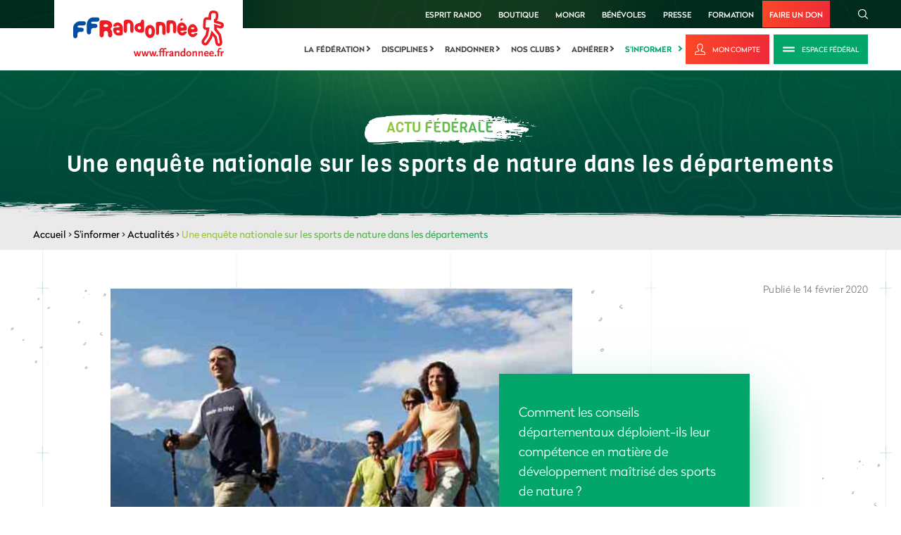

--- FILE ---
content_type: text/html; charset=utf-8
request_url: https://www.google.com/recaptcha/api2/anchor?ar=1&k=6LcnyEAUAAAAAPMxNlKxGGkFRoRKO9YFUFimNv-f&co=aHR0cHM6Ly93d3cuZmZyYW5kb25uZWUuZnI6NDQz&hl=fr&v=7gg7H51Q-naNfhmCP3_R47ho&theme=light&size=normal&anchor-ms=20000&execute-ms=30000&cb=ofakmvfxxa9
body_size: 48813
content:
<!DOCTYPE HTML><html dir="ltr" lang="fr"><head><meta http-equiv="Content-Type" content="text/html; charset=UTF-8">
<meta http-equiv="X-UA-Compatible" content="IE=edge">
<title>reCAPTCHA</title>
<style type="text/css">
/* cyrillic-ext */
@font-face {
  font-family: 'Roboto';
  font-style: normal;
  font-weight: 400;
  font-stretch: 100%;
  src: url(//fonts.gstatic.com/s/roboto/v48/KFO7CnqEu92Fr1ME7kSn66aGLdTylUAMa3GUBHMdazTgWw.woff2) format('woff2');
  unicode-range: U+0460-052F, U+1C80-1C8A, U+20B4, U+2DE0-2DFF, U+A640-A69F, U+FE2E-FE2F;
}
/* cyrillic */
@font-face {
  font-family: 'Roboto';
  font-style: normal;
  font-weight: 400;
  font-stretch: 100%;
  src: url(//fonts.gstatic.com/s/roboto/v48/KFO7CnqEu92Fr1ME7kSn66aGLdTylUAMa3iUBHMdazTgWw.woff2) format('woff2');
  unicode-range: U+0301, U+0400-045F, U+0490-0491, U+04B0-04B1, U+2116;
}
/* greek-ext */
@font-face {
  font-family: 'Roboto';
  font-style: normal;
  font-weight: 400;
  font-stretch: 100%;
  src: url(//fonts.gstatic.com/s/roboto/v48/KFO7CnqEu92Fr1ME7kSn66aGLdTylUAMa3CUBHMdazTgWw.woff2) format('woff2');
  unicode-range: U+1F00-1FFF;
}
/* greek */
@font-face {
  font-family: 'Roboto';
  font-style: normal;
  font-weight: 400;
  font-stretch: 100%;
  src: url(//fonts.gstatic.com/s/roboto/v48/KFO7CnqEu92Fr1ME7kSn66aGLdTylUAMa3-UBHMdazTgWw.woff2) format('woff2');
  unicode-range: U+0370-0377, U+037A-037F, U+0384-038A, U+038C, U+038E-03A1, U+03A3-03FF;
}
/* math */
@font-face {
  font-family: 'Roboto';
  font-style: normal;
  font-weight: 400;
  font-stretch: 100%;
  src: url(//fonts.gstatic.com/s/roboto/v48/KFO7CnqEu92Fr1ME7kSn66aGLdTylUAMawCUBHMdazTgWw.woff2) format('woff2');
  unicode-range: U+0302-0303, U+0305, U+0307-0308, U+0310, U+0312, U+0315, U+031A, U+0326-0327, U+032C, U+032F-0330, U+0332-0333, U+0338, U+033A, U+0346, U+034D, U+0391-03A1, U+03A3-03A9, U+03B1-03C9, U+03D1, U+03D5-03D6, U+03F0-03F1, U+03F4-03F5, U+2016-2017, U+2034-2038, U+203C, U+2040, U+2043, U+2047, U+2050, U+2057, U+205F, U+2070-2071, U+2074-208E, U+2090-209C, U+20D0-20DC, U+20E1, U+20E5-20EF, U+2100-2112, U+2114-2115, U+2117-2121, U+2123-214F, U+2190, U+2192, U+2194-21AE, U+21B0-21E5, U+21F1-21F2, U+21F4-2211, U+2213-2214, U+2216-22FF, U+2308-230B, U+2310, U+2319, U+231C-2321, U+2336-237A, U+237C, U+2395, U+239B-23B7, U+23D0, U+23DC-23E1, U+2474-2475, U+25AF, U+25B3, U+25B7, U+25BD, U+25C1, U+25CA, U+25CC, U+25FB, U+266D-266F, U+27C0-27FF, U+2900-2AFF, U+2B0E-2B11, U+2B30-2B4C, U+2BFE, U+3030, U+FF5B, U+FF5D, U+1D400-1D7FF, U+1EE00-1EEFF;
}
/* symbols */
@font-face {
  font-family: 'Roboto';
  font-style: normal;
  font-weight: 400;
  font-stretch: 100%;
  src: url(//fonts.gstatic.com/s/roboto/v48/KFO7CnqEu92Fr1ME7kSn66aGLdTylUAMaxKUBHMdazTgWw.woff2) format('woff2');
  unicode-range: U+0001-000C, U+000E-001F, U+007F-009F, U+20DD-20E0, U+20E2-20E4, U+2150-218F, U+2190, U+2192, U+2194-2199, U+21AF, U+21E6-21F0, U+21F3, U+2218-2219, U+2299, U+22C4-22C6, U+2300-243F, U+2440-244A, U+2460-24FF, U+25A0-27BF, U+2800-28FF, U+2921-2922, U+2981, U+29BF, U+29EB, U+2B00-2BFF, U+4DC0-4DFF, U+FFF9-FFFB, U+10140-1018E, U+10190-1019C, U+101A0, U+101D0-101FD, U+102E0-102FB, U+10E60-10E7E, U+1D2C0-1D2D3, U+1D2E0-1D37F, U+1F000-1F0FF, U+1F100-1F1AD, U+1F1E6-1F1FF, U+1F30D-1F30F, U+1F315, U+1F31C, U+1F31E, U+1F320-1F32C, U+1F336, U+1F378, U+1F37D, U+1F382, U+1F393-1F39F, U+1F3A7-1F3A8, U+1F3AC-1F3AF, U+1F3C2, U+1F3C4-1F3C6, U+1F3CA-1F3CE, U+1F3D4-1F3E0, U+1F3ED, U+1F3F1-1F3F3, U+1F3F5-1F3F7, U+1F408, U+1F415, U+1F41F, U+1F426, U+1F43F, U+1F441-1F442, U+1F444, U+1F446-1F449, U+1F44C-1F44E, U+1F453, U+1F46A, U+1F47D, U+1F4A3, U+1F4B0, U+1F4B3, U+1F4B9, U+1F4BB, U+1F4BF, U+1F4C8-1F4CB, U+1F4D6, U+1F4DA, U+1F4DF, U+1F4E3-1F4E6, U+1F4EA-1F4ED, U+1F4F7, U+1F4F9-1F4FB, U+1F4FD-1F4FE, U+1F503, U+1F507-1F50B, U+1F50D, U+1F512-1F513, U+1F53E-1F54A, U+1F54F-1F5FA, U+1F610, U+1F650-1F67F, U+1F687, U+1F68D, U+1F691, U+1F694, U+1F698, U+1F6AD, U+1F6B2, U+1F6B9-1F6BA, U+1F6BC, U+1F6C6-1F6CF, U+1F6D3-1F6D7, U+1F6E0-1F6EA, U+1F6F0-1F6F3, U+1F6F7-1F6FC, U+1F700-1F7FF, U+1F800-1F80B, U+1F810-1F847, U+1F850-1F859, U+1F860-1F887, U+1F890-1F8AD, U+1F8B0-1F8BB, U+1F8C0-1F8C1, U+1F900-1F90B, U+1F93B, U+1F946, U+1F984, U+1F996, U+1F9E9, U+1FA00-1FA6F, U+1FA70-1FA7C, U+1FA80-1FA89, U+1FA8F-1FAC6, U+1FACE-1FADC, U+1FADF-1FAE9, U+1FAF0-1FAF8, U+1FB00-1FBFF;
}
/* vietnamese */
@font-face {
  font-family: 'Roboto';
  font-style: normal;
  font-weight: 400;
  font-stretch: 100%;
  src: url(//fonts.gstatic.com/s/roboto/v48/KFO7CnqEu92Fr1ME7kSn66aGLdTylUAMa3OUBHMdazTgWw.woff2) format('woff2');
  unicode-range: U+0102-0103, U+0110-0111, U+0128-0129, U+0168-0169, U+01A0-01A1, U+01AF-01B0, U+0300-0301, U+0303-0304, U+0308-0309, U+0323, U+0329, U+1EA0-1EF9, U+20AB;
}
/* latin-ext */
@font-face {
  font-family: 'Roboto';
  font-style: normal;
  font-weight: 400;
  font-stretch: 100%;
  src: url(//fonts.gstatic.com/s/roboto/v48/KFO7CnqEu92Fr1ME7kSn66aGLdTylUAMa3KUBHMdazTgWw.woff2) format('woff2');
  unicode-range: U+0100-02BA, U+02BD-02C5, U+02C7-02CC, U+02CE-02D7, U+02DD-02FF, U+0304, U+0308, U+0329, U+1D00-1DBF, U+1E00-1E9F, U+1EF2-1EFF, U+2020, U+20A0-20AB, U+20AD-20C0, U+2113, U+2C60-2C7F, U+A720-A7FF;
}
/* latin */
@font-face {
  font-family: 'Roboto';
  font-style: normal;
  font-weight: 400;
  font-stretch: 100%;
  src: url(//fonts.gstatic.com/s/roboto/v48/KFO7CnqEu92Fr1ME7kSn66aGLdTylUAMa3yUBHMdazQ.woff2) format('woff2');
  unicode-range: U+0000-00FF, U+0131, U+0152-0153, U+02BB-02BC, U+02C6, U+02DA, U+02DC, U+0304, U+0308, U+0329, U+2000-206F, U+20AC, U+2122, U+2191, U+2193, U+2212, U+2215, U+FEFF, U+FFFD;
}
/* cyrillic-ext */
@font-face {
  font-family: 'Roboto';
  font-style: normal;
  font-weight: 500;
  font-stretch: 100%;
  src: url(//fonts.gstatic.com/s/roboto/v48/KFO7CnqEu92Fr1ME7kSn66aGLdTylUAMa3GUBHMdazTgWw.woff2) format('woff2');
  unicode-range: U+0460-052F, U+1C80-1C8A, U+20B4, U+2DE0-2DFF, U+A640-A69F, U+FE2E-FE2F;
}
/* cyrillic */
@font-face {
  font-family: 'Roboto';
  font-style: normal;
  font-weight: 500;
  font-stretch: 100%;
  src: url(//fonts.gstatic.com/s/roboto/v48/KFO7CnqEu92Fr1ME7kSn66aGLdTylUAMa3iUBHMdazTgWw.woff2) format('woff2');
  unicode-range: U+0301, U+0400-045F, U+0490-0491, U+04B0-04B1, U+2116;
}
/* greek-ext */
@font-face {
  font-family: 'Roboto';
  font-style: normal;
  font-weight: 500;
  font-stretch: 100%;
  src: url(//fonts.gstatic.com/s/roboto/v48/KFO7CnqEu92Fr1ME7kSn66aGLdTylUAMa3CUBHMdazTgWw.woff2) format('woff2');
  unicode-range: U+1F00-1FFF;
}
/* greek */
@font-face {
  font-family: 'Roboto';
  font-style: normal;
  font-weight: 500;
  font-stretch: 100%;
  src: url(//fonts.gstatic.com/s/roboto/v48/KFO7CnqEu92Fr1ME7kSn66aGLdTylUAMa3-UBHMdazTgWw.woff2) format('woff2');
  unicode-range: U+0370-0377, U+037A-037F, U+0384-038A, U+038C, U+038E-03A1, U+03A3-03FF;
}
/* math */
@font-face {
  font-family: 'Roboto';
  font-style: normal;
  font-weight: 500;
  font-stretch: 100%;
  src: url(//fonts.gstatic.com/s/roboto/v48/KFO7CnqEu92Fr1ME7kSn66aGLdTylUAMawCUBHMdazTgWw.woff2) format('woff2');
  unicode-range: U+0302-0303, U+0305, U+0307-0308, U+0310, U+0312, U+0315, U+031A, U+0326-0327, U+032C, U+032F-0330, U+0332-0333, U+0338, U+033A, U+0346, U+034D, U+0391-03A1, U+03A3-03A9, U+03B1-03C9, U+03D1, U+03D5-03D6, U+03F0-03F1, U+03F4-03F5, U+2016-2017, U+2034-2038, U+203C, U+2040, U+2043, U+2047, U+2050, U+2057, U+205F, U+2070-2071, U+2074-208E, U+2090-209C, U+20D0-20DC, U+20E1, U+20E5-20EF, U+2100-2112, U+2114-2115, U+2117-2121, U+2123-214F, U+2190, U+2192, U+2194-21AE, U+21B0-21E5, U+21F1-21F2, U+21F4-2211, U+2213-2214, U+2216-22FF, U+2308-230B, U+2310, U+2319, U+231C-2321, U+2336-237A, U+237C, U+2395, U+239B-23B7, U+23D0, U+23DC-23E1, U+2474-2475, U+25AF, U+25B3, U+25B7, U+25BD, U+25C1, U+25CA, U+25CC, U+25FB, U+266D-266F, U+27C0-27FF, U+2900-2AFF, U+2B0E-2B11, U+2B30-2B4C, U+2BFE, U+3030, U+FF5B, U+FF5D, U+1D400-1D7FF, U+1EE00-1EEFF;
}
/* symbols */
@font-face {
  font-family: 'Roboto';
  font-style: normal;
  font-weight: 500;
  font-stretch: 100%;
  src: url(//fonts.gstatic.com/s/roboto/v48/KFO7CnqEu92Fr1ME7kSn66aGLdTylUAMaxKUBHMdazTgWw.woff2) format('woff2');
  unicode-range: U+0001-000C, U+000E-001F, U+007F-009F, U+20DD-20E0, U+20E2-20E4, U+2150-218F, U+2190, U+2192, U+2194-2199, U+21AF, U+21E6-21F0, U+21F3, U+2218-2219, U+2299, U+22C4-22C6, U+2300-243F, U+2440-244A, U+2460-24FF, U+25A0-27BF, U+2800-28FF, U+2921-2922, U+2981, U+29BF, U+29EB, U+2B00-2BFF, U+4DC0-4DFF, U+FFF9-FFFB, U+10140-1018E, U+10190-1019C, U+101A0, U+101D0-101FD, U+102E0-102FB, U+10E60-10E7E, U+1D2C0-1D2D3, U+1D2E0-1D37F, U+1F000-1F0FF, U+1F100-1F1AD, U+1F1E6-1F1FF, U+1F30D-1F30F, U+1F315, U+1F31C, U+1F31E, U+1F320-1F32C, U+1F336, U+1F378, U+1F37D, U+1F382, U+1F393-1F39F, U+1F3A7-1F3A8, U+1F3AC-1F3AF, U+1F3C2, U+1F3C4-1F3C6, U+1F3CA-1F3CE, U+1F3D4-1F3E0, U+1F3ED, U+1F3F1-1F3F3, U+1F3F5-1F3F7, U+1F408, U+1F415, U+1F41F, U+1F426, U+1F43F, U+1F441-1F442, U+1F444, U+1F446-1F449, U+1F44C-1F44E, U+1F453, U+1F46A, U+1F47D, U+1F4A3, U+1F4B0, U+1F4B3, U+1F4B9, U+1F4BB, U+1F4BF, U+1F4C8-1F4CB, U+1F4D6, U+1F4DA, U+1F4DF, U+1F4E3-1F4E6, U+1F4EA-1F4ED, U+1F4F7, U+1F4F9-1F4FB, U+1F4FD-1F4FE, U+1F503, U+1F507-1F50B, U+1F50D, U+1F512-1F513, U+1F53E-1F54A, U+1F54F-1F5FA, U+1F610, U+1F650-1F67F, U+1F687, U+1F68D, U+1F691, U+1F694, U+1F698, U+1F6AD, U+1F6B2, U+1F6B9-1F6BA, U+1F6BC, U+1F6C6-1F6CF, U+1F6D3-1F6D7, U+1F6E0-1F6EA, U+1F6F0-1F6F3, U+1F6F7-1F6FC, U+1F700-1F7FF, U+1F800-1F80B, U+1F810-1F847, U+1F850-1F859, U+1F860-1F887, U+1F890-1F8AD, U+1F8B0-1F8BB, U+1F8C0-1F8C1, U+1F900-1F90B, U+1F93B, U+1F946, U+1F984, U+1F996, U+1F9E9, U+1FA00-1FA6F, U+1FA70-1FA7C, U+1FA80-1FA89, U+1FA8F-1FAC6, U+1FACE-1FADC, U+1FADF-1FAE9, U+1FAF0-1FAF8, U+1FB00-1FBFF;
}
/* vietnamese */
@font-face {
  font-family: 'Roboto';
  font-style: normal;
  font-weight: 500;
  font-stretch: 100%;
  src: url(//fonts.gstatic.com/s/roboto/v48/KFO7CnqEu92Fr1ME7kSn66aGLdTylUAMa3OUBHMdazTgWw.woff2) format('woff2');
  unicode-range: U+0102-0103, U+0110-0111, U+0128-0129, U+0168-0169, U+01A0-01A1, U+01AF-01B0, U+0300-0301, U+0303-0304, U+0308-0309, U+0323, U+0329, U+1EA0-1EF9, U+20AB;
}
/* latin-ext */
@font-face {
  font-family: 'Roboto';
  font-style: normal;
  font-weight: 500;
  font-stretch: 100%;
  src: url(//fonts.gstatic.com/s/roboto/v48/KFO7CnqEu92Fr1ME7kSn66aGLdTylUAMa3KUBHMdazTgWw.woff2) format('woff2');
  unicode-range: U+0100-02BA, U+02BD-02C5, U+02C7-02CC, U+02CE-02D7, U+02DD-02FF, U+0304, U+0308, U+0329, U+1D00-1DBF, U+1E00-1E9F, U+1EF2-1EFF, U+2020, U+20A0-20AB, U+20AD-20C0, U+2113, U+2C60-2C7F, U+A720-A7FF;
}
/* latin */
@font-face {
  font-family: 'Roboto';
  font-style: normal;
  font-weight: 500;
  font-stretch: 100%;
  src: url(//fonts.gstatic.com/s/roboto/v48/KFO7CnqEu92Fr1ME7kSn66aGLdTylUAMa3yUBHMdazQ.woff2) format('woff2');
  unicode-range: U+0000-00FF, U+0131, U+0152-0153, U+02BB-02BC, U+02C6, U+02DA, U+02DC, U+0304, U+0308, U+0329, U+2000-206F, U+20AC, U+2122, U+2191, U+2193, U+2212, U+2215, U+FEFF, U+FFFD;
}
/* cyrillic-ext */
@font-face {
  font-family: 'Roboto';
  font-style: normal;
  font-weight: 900;
  font-stretch: 100%;
  src: url(//fonts.gstatic.com/s/roboto/v48/KFO7CnqEu92Fr1ME7kSn66aGLdTylUAMa3GUBHMdazTgWw.woff2) format('woff2');
  unicode-range: U+0460-052F, U+1C80-1C8A, U+20B4, U+2DE0-2DFF, U+A640-A69F, U+FE2E-FE2F;
}
/* cyrillic */
@font-face {
  font-family: 'Roboto';
  font-style: normal;
  font-weight: 900;
  font-stretch: 100%;
  src: url(//fonts.gstatic.com/s/roboto/v48/KFO7CnqEu92Fr1ME7kSn66aGLdTylUAMa3iUBHMdazTgWw.woff2) format('woff2');
  unicode-range: U+0301, U+0400-045F, U+0490-0491, U+04B0-04B1, U+2116;
}
/* greek-ext */
@font-face {
  font-family: 'Roboto';
  font-style: normal;
  font-weight: 900;
  font-stretch: 100%;
  src: url(//fonts.gstatic.com/s/roboto/v48/KFO7CnqEu92Fr1ME7kSn66aGLdTylUAMa3CUBHMdazTgWw.woff2) format('woff2');
  unicode-range: U+1F00-1FFF;
}
/* greek */
@font-face {
  font-family: 'Roboto';
  font-style: normal;
  font-weight: 900;
  font-stretch: 100%;
  src: url(//fonts.gstatic.com/s/roboto/v48/KFO7CnqEu92Fr1ME7kSn66aGLdTylUAMa3-UBHMdazTgWw.woff2) format('woff2');
  unicode-range: U+0370-0377, U+037A-037F, U+0384-038A, U+038C, U+038E-03A1, U+03A3-03FF;
}
/* math */
@font-face {
  font-family: 'Roboto';
  font-style: normal;
  font-weight: 900;
  font-stretch: 100%;
  src: url(//fonts.gstatic.com/s/roboto/v48/KFO7CnqEu92Fr1ME7kSn66aGLdTylUAMawCUBHMdazTgWw.woff2) format('woff2');
  unicode-range: U+0302-0303, U+0305, U+0307-0308, U+0310, U+0312, U+0315, U+031A, U+0326-0327, U+032C, U+032F-0330, U+0332-0333, U+0338, U+033A, U+0346, U+034D, U+0391-03A1, U+03A3-03A9, U+03B1-03C9, U+03D1, U+03D5-03D6, U+03F0-03F1, U+03F4-03F5, U+2016-2017, U+2034-2038, U+203C, U+2040, U+2043, U+2047, U+2050, U+2057, U+205F, U+2070-2071, U+2074-208E, U+2090-209C, U+20D0-20DC, U+20E1, U+20E5-20EF, U+2100-2112, U+2114-2115, U+2117-2121, U+2123-214F, U+2190, U+2192, U+2194-21AE, U+21B0-21E5, U+21F1-21F2, U+21F4-2211, U+2213-2214, U+2216-22FF, U+2308-230B, U+2310, U+2319, U+231C-2321, U+2336-237A, U+237C, U+2395, U+239B-23B7, U+23D0, U+23DC-23E1, U+2474-2475, U+25AF, U+25B3, U+25B7, U+25BD, U+25C1, U+25CA, U+25CC, U+25FB, U+266D-266F, U+27C0-27FF, U+2900-2AFF, U+2B0E-2B11, U+2B30-2B4C, U+2BFE, U+3030, U+FF5B, U+FF5D, U+1D400-1D7FF, U+1EE00-1EEFF;
}
/* symbols */
@font-face {
  font-family: 'Roboto';
  font-style: normal;
  font-weight: 900;
  font-stretch: 100%;
  src: url(//fonts.gstatic.com/s/roboto/v48/KFO7CnqEu92Fr1ME7kSn66aGLdTylUAMaxKUBHMdazTgWw.woff2) format('woff2');
  unicode-range: U+0001-000C, U+000E-001F, U+007F-009F, U+20DD-20E0, U+20E2-20E4, U+2150-218F, U+2190, U+2192, U+2194-2199, U+21AF, U+21E6-21F0, U+21F3, U+2218-2219, U+2299, U+22C4-22C6, U+2300-243F, U+2440-244A, U+2460-24FF, U+25A0-27BF, U+2800-28FF, U+2921-2922, U+2981, U+29BF, U+29EB, U+2B00-2BFF, U+4DC0-4DFF, U+FFF9-FFFB, U+10140-1018E, U+10190-1019C, U+101A0, U+101D0-101FD, U+102E0-102FB, U+10E60-10E7E, U+1D2C0-1D2D3, U+1D2E0-1D37F, U+1F000-1F0FF, U+1F100-1F1AD, U+1F1E6-1F1FF, U+1F30D-1F30F, U+1F315, U+1F31C, U+1F31E, U+1F320-1F32C, U+1F336, U+1F378, U+1F37D, U+1F382, U+1F393-1F39F, U+1F3A7-1F3A8, U+1F3AC-1F3AF, U+1F3C2, U+1F3C4-1F3C6, U+1F3CA-1F3CE, U+1F3D4-1F3E0, U+1F3ED, U+1F3F1-1F3F3, U+1F3F5-1F3F7, U+1F408, U+1F415, U+1F41F, U+1F426, U+1F43F, U+1F441-1F442, U+1F444, U+1F446-1F449, U+1F44C-1F44E, U+1F453, U+1F46A, U+1F47D, U+1F4A3, U+1F4B0, U+1F4B3, U+1F4B9, U+1F4BB, U+1F4BF, U+1F4C8-1F4CB, U+1F4D6, U+1F4DA, U+1F4DF, U+1F4E3-1F4E6, U+1F4EA-1F4ED, U+1F4F7, U+1F4F9-1F4FB, U+1F4FD-1F4FE, U+1F503, U+1F507-1F50B, U+1F50D, U+1F512-1F513, U+1F53E-1F54A, U+1F54F-1F5FA, U+1F610, U+1F650-1F67F, U+1F687, U+1F68D, U+1F691, U+1F694, U+1F698, U+1F6AD, U+1F6B2, U+1F6B9-1F6BA, U+1F6BC, U+1F6C6-1F6CF, U+1F6D3-1F6D7, U+1F6E0-1F6EA, U+1F6F0-1F6F3, U+1F6F7-1F6FC, U+1F700-1F7FF, U+1F800-1F80B, U+1F810-1F847, U+1F850-1F859, U+1F860-1F887, U+1F890-1F8AD, U+1F8B0-1F8BB, U+1F8C0-1F8C1, U+1F900-1F90B, U+1F93B, U+1F946, U+1F984, U+1F996, U+1F9E9, U+1FA00-1FA6F, U+1FA70-1FA7C, U+1FA80-1FA89, U+1FA8F-1FAC6, U+1FACE-1FADC, U+1FADF-1FAE9, U+1FAF0-1FAF8, U+1FB00-1FBFF;
}
/* vietnamese */
@font-face {
  font-family: 'Roboto';
  font-style: normal;
  font-weight: 900;
  font-stretch: 100%;
  src: url(//fonts.gstatic.com/s/roboto/v48/KFO7CnqEu92Fr1ME7kSn66aGLdTylUAMa3OUBHMdazTgWw.woff2) format('woff2');
  unicode-range: U+0102-0103, U+0110-0111, U+0128-0129, U+0168-0169, U+01A0-01A1, U+01AF-01B0, U+0300-0301, U+0303-0304, U+0308-0309, U+0323, U+0329, U+1EA0-1EF9, U+20AB;
}
/* latin-ext */
@font-face {
  font-family: 'Roboto';
  font-style: normal;
  font-weight: 900;
  font-stretch: 100%;
  src: url(//fonts.gstatic.com/s/roboto/v48/KFO7CnqEu92Fr1ME7kSn66aGLdTylUAMa3KUBHMdazTgWw.woff2) format('woff2');
  unicode-range: U+0100-02BA, U+02BD-02C5, U+02C7-02CC, U+02CE-02D7, U+02DD-02FF, U+0304, U+0308, U+0329, U+1D00-1DBF, U+1E00-1E9F, U+1EF2-1EFF, U+2020, U+20A0-20AB, U+20AD-20C0, U+2113, U+2C60-2C7F, U+A720-A7FF;
}
/* latin */
@font-face {
  font-family: 'Roboto';
  font-style: normal;
  font-weight: 900;
  font-stretch: 100%;
  src: url(//fonts.gstatic.com/s/roboto/v48/KFO7CnqEu92Fr1ME7kSn66aGLdTylUAMa3yUBHMdazQ.woff2) format('woff2');
  unicode-range: U+0000-00FF, U+0131, U+0152-0153, U+02BB-02BC, U+02C6, U+02DA, U+02DC, U+0304, U+0308, U+0329, U+2000-206F, U+20AC, U+2122, U+2191, U+2193, U+2212, U+2215, U+FEFF, U+FFFD;
}

</style>
<link rel="stylesheet" type="text/css" href="https://www.gstatic.com/recaptcha/releases/7gg7H51Q-naNfhmCP3_R47ho/styles__ltr.css">
<script nonce="vcbliWDdDZrWrFJ-Gcm1Hw" type="text/javascript">window['__recaptcha_api'] = 'https://www.google.com/recaptcha/api2/';</script>
<script type="text/javascript" src="https://www.gstatic.com/recaptcha/releases/7gg7H51Q-naNfhmCP3_R47ho/recaptcha__fr.js" nonce="vcbliWDdDZrWrFJ-Gcm1Hw">
      
    </script></head>
<body><div id="rc-anchor-alert" class="rc-anchor-alert"></div>
<input type="hidden" id="recaptcha-token" value="[base64]">
<script type="text/javascript" nonce="vcbliWDdDZrWrFJ-Gcm1Hw">
      recaptcha.anchor.Main.init("[\x22ainput\x22,[\x22bgdata\x22,\x22\x22,\[base64]/[base64]/UltIKytdPWE6KGE8MjA0OD9SW0grK109YT4+NnwxOTI6KChhJjY0NTEyKT09NTUyOTYmJnErMTxoLmxlbmd0aCYmKGguY2hhckNvZGVBdChxKzEpJjY0NTEyKT09NTYzMjA/[base64]/MjU1OlI/[base64]/[base64]/[base64]/[base64]/[base64]/[base64]/[base64]/[base64]/[base64]/[base64]\x22,\[base64]\\u003d\x22,\x22dSTDicKMw5I7w67DgcONw4tIwqnCt8K/CQpHwpjCpATCmFh2f8OqbMKXwpTCtMK0wrLCvsOFU0zDiMOYW2nDqA5me2ZMwrlrwoQGw4PCm8KqwovClcKRwoU7aizDvUozw7HCpsKedydmw7Zxw6NTw4TChMKWw6TDkMOKfTprwrIvwqtkXRLCqcKew6g1wqhCwqF9ZRTDrsKqIA0MFj/[base64]/S8O/[base64]/CocKcJTjChV/DrMK5WUANTB4EDSXCksOjNsOnw4lKHsKAw7pYF0XCrD3Co0PCkWDCvcKxVDXDpsOhNcKqw5IBb8KFEDbCnMKiaQQTccKyHgRGwpFNcsK1fA7DvsOcw7PCvTdARMK0dz4ewoU/[base64]/DvxEiGcKQw5bCkMKfGWrDj0/DlcOxwqXCqcKCcMKJw6LCjAfCmcKPw4g9wroAOBXDpRszw7lewr9oLmVawpHCm8KOPcOvTnHDsGQiwqDDh8Oqw5nDh2ltw5jDssKpdMOIVz52ajzDi1IhRsKEwovDr2sYHRhbcSvCjG/DnDVWwo82Gl3CmRLDjn9+EMOJw6PCukXDscKaZF5owrhCV0ldw4PDv8OLw6UGwrcvw7pkworDmEs2XHvDkm4LRMOOPMKXwpfDpBjCtx/CgQELeMOzwoZdIxLCscOwwrTCnQ3CvcO7wpXDsm1YIQPDsjTDhcKMwpdfw5zCiltHw6PDgWEMw4LDoGAbbsK/b8KOccK9wrh+w7rDm8O7GifDrD3DuDjCtGjDmFPDq17ClyLCnsKMIsKmFsKUPsKwVVbCuVRrwpXCrEcGNmcvLgzDtUjCijTCgsKzYWtqwpVcwpNaw6rDu8KAeGo+w4nCj8KkwpbDm8KTwpzDvcOAIXjCmxVJI8K/wq7DhhwmwrFZREXCix5Bw6TCj8K4Tj/[base64]/DiW5LLzzCnHsGGMKtw6Q8wq3CmBJXwrrDiRPDu8O5wrjDg8OPw7jCkMK7wrp6Q8KpCzzCr8O0EcKcU8K5wpE0w6TDtXYFwobDr300w4PDvFYgSDjDoH/[base64]/DiQQ8BR3Co8OSw7t/ayMTwobDkwrCp8O5w7wXw7DDsgbDhQBnFkDDmFXCoWkqM1vCjCzCl8ODw5jCu8KJw68oQcO+VcOPw5fDkwDCs13ChzXDqgTDo2XCl8Ksw75/wqY3w6x8Ti3CkMOewrPDgMKmw4PCkHfDhMK7w5sWImwawoAkw6MzYRrCqsOyw7Iyw49eEQzDjcKHQ8K7TnIWwrIREW7CmsKlwq/DpsOCYG3CnVrCrsOIIcOaEcKVw7XDncKLPRMRwprCtsK/U8KEGG7DiULCk8Opwr8nBWXDqBfCjMOZw6LDp2YKQsOvw68vw4klwrcNTCdhCTgjw6vDtTIhC8Kmwo5Nwql3wp7CgMKow6/CrEs3wpojwoodRGhNwot3wrY6wobDgjkfw5/CqsOMw4ZSXsOjZMOBwqA+wrDCijHDiMOYw5DDtcKLwownWcO9w547eMOywrjDvsKhwr57QMKWwoFbwqHCvQXCtMK/wpVrI8KKUFRAwp/CucKODMKdYHFWUMOFw7p+VcKbUcKKw68nCTI6csOTJMK7wqhfB8OxesOJw756w4rDtizDmsO9woPCty/[base64]/WMK5wrITwptCw5VAw5J+w589wp3Dn8KHd3bDsVNeDw/CjlDCgD4wXwIuw5wpw7TDvMOLwrQKfsOpLW9UOcOPCsKeYsKiwqBAwosKXMOBHB50w4DCrMKawoTDuDIJQ0nCujRBCMK/a1HCqVHDmETChsKfJsKbw4nCssO9ZcONTUfChsOWwrJbw742Z8KmwpzCvSfDqsKCKl4Owr0DwpDDjCzDigTDpGwdwrUXCT/CssK+wqHDqsKPEsOXwobDqHnDnTQoPjfChiZ3TkghwrfCp8O2EsK/w54Mw7/[base64]/[base64]/DjcKhGcO2wqEaXArCoETDuiHChj/DqQYLwrZYw70Ww7XCgX3DjxfDr8OpeGvCjHbDr8KxL8KbZShUE0LDuHcxwrvCh8K0w7vCicOzwrvDrmfCiWLDlWjDrxLDpMK1cMKQwr4DwqlNV2NYwq/[base64]/C8Oiw4DDmsKvKyZlwpPCtMOPasK4S2wBwoBETMOIwrdIIMKib8Ofw6UNwrnCoV0bfsKXGMKKaU7CjsKNA8OOw5nCnAAdHlBeHmgWASsQwr7DkitVbMOVw5fDt8O2w5fDosO6TsOOwqvDk8Okw7rDmSx8KsOiUw7ClsOJw5ZKwr/Do8OsAMObYUTDhFLDhW5Dwr7CgcKzw7QWF2MnYcOLLgrDqsOlwqbDpCdxX8OwEyTDgFAYw5HCnsK5MjvDqVMDw4rCowXCnSIJGkvCoD8GNSMLF8Kkw6rDtjfDuMKMeGMcwrhJwpvCuUcqH8KfaQbDgHYQw4vCvn8ibcOww4fCgRhFeA/ClsKbCwcNI1rCtWBmw7pdw7gvIV0Cw496EcKZW8O8CRAbU0NZw4jCp8KITmbDuQU5SC7CgCdiQ8KkMsKXw5dPelR3w74Yw4HCmzfCs8K4wqkkbWfDm8KbDHHChQgbw5prMgNWFThxwobDmsO/w7nCmcOJw6LDgWXDh0dwJsKnwoZnccOMK2vCgThRwoPCmcOMw5jDvsOswq/DhizCt1zDh8KdwpR0woDCkMOMD1dabsKQw6LDiUrDkXzCtjbCqsK6HTFOBmEYWmVow5cjw6QMwovCq8K/w5Bpw7bCkmzChXfDrxwAGsKTKB4MIMORGMKbwrXDlMKgaXFCw7HDisKVwrJhwrTDicK4SDvDjcK7MlrDintlw7o4XMKLU3Buw4AEwoYCwrPDkzHCpAt3wrzDjMKyw55TS8OGwovDuMK9woTDokXCgxFLTzfDucO/[base64]/DgMK6wrAnTlEdw597wpNiwoHCjnjDsSlzJsOabjtRwq/[base64]/Dih5Iw7ZDBMO4U8KTbBTDmsKgw706HcKnaSoxasKiwrRiwo/[base64]/CvsO/WsKPDV7DjsK3S8OmAcO5w6PCt8KEaQhDXMKqw73DolzDiE8Uw4xsTMKawozDt8OmRiFdR8OLwrjCrUA4Y8Oyw6/CgXLCq8OXw4x0J15/wrDCjnrCusOlwqc+w5XDkMOhwo/DrFcBZDPCjMOLDcKbwpbCs8O9woA2w5PCi8KrMW3DlsKUdgHDhsKqejTCjSLCvcObcxzDoSbCh8Kgwpp7M8OHZcKYa8KOIgLDoMO6SsOnFsOJHcKmwpXDpcK7WFFfw6fCl8OYL2TCt8OKNcKPJMKxwpw7woR9X8OSw4rDp8OAZ8OxTXLCv2/CgMOBwo1Qwo9Sw59fw5HCln3CrE7Cnx7DtTjDoMOlCMOOwqfCk8OAwpvDtsOnwqjDjUIsBMOmWU3CrTA3wpzCrHp6w7plY1XCuQ3Cl2/[base64]/w5BIwqo/asOPGcOAP8OLw6BsLsKxJU3CmEDDlsO8wrEIW3/CpSTCtsKDbsOfTcO9PsOow7l/HsKpKxIaWW3DhE/DnMKlw4dDEhzDrgd1Sg5SXTc9Y8O8wrjCk8OPSsOkZRduIlvCrcKwcMOtNMOfw6QlYcODwo9BKsK8woYYCB0CPi1dVls5SMKjKFbCv3LClgUJwr9uwp7CksO5L0w9woVXZcK3wqLDk8KYw63Cr8Omw7fDj8OsG8O/wrwSwr/CrxfDnsKrZsKLfcK6SV3DgW1jwqYiXsOsw7LDhBREw7gTTsKlUh7DocOMwp1Fwq/CujMdw47CtABcw6rDs2ETwq0wwr5rJW3CgsORL8Ohw5JwwozCtMK5w5/[base64]/[base64]/DkVpGSMKew5fCjsO+T8OYwp3Cil7DmsOswqI8wpLDuwLDocOcw6Zswr8HwqrDv8KTMMOTw5FHwoPDumjDgiQ6w5TDgwvClhPDgMOmU8ORcMOiW1Ngwq4RwoIKwrDCr1J/cVUswrYvAsKPDFgMwprCvUUiEjDCvMO2MMOIwpRZw5PCscOrd8O/w6bDmMK8WSLDgMKnS8Osw6PDkHJXwpIvw7LDvcKzfkwKwoXDpyAdw5rDmhPCjGk6VTLCpsKfw6vCtjlOw5DChsKZMkwfw4zDsCAJwprCpEkkw7HCmsKpZ8K5wpdpw58ITMKrLRnDrcO/fcOZTBfDkmZiJGpQGl7Dh3BnA1jDsMOeAXwHw4NdwpNQAl8eN8OHwpXCjkXCvsOFQBXDvMKbDkhLwqVYwpY3VsOpScKiwodAwp/[base64]/DuMOyw4vCkmkVPV3Co1ATw5LCk8KybGVyOEPDsQkvVMKzwojCp0DCrR3CpcK5wrHDnxvClV/[base64]/DsMK4ScOnwqfDmn1dN8Kdw4jDu8Kec8OIw7TCsMOdFMKOwrZaw7N5dBUgXcOWHsKMwph7wocHwp5jVHhBO2nCnh7DuMKzwo0yw6gvwr3Dpn9XKXXCjEU8PsOUMgRBcsKTEcKkwo/CoMOtw7fDu1I5ZsOQwpLDjcOrYxXCjWMPwpzDk8KSBsOMD3M7wpjDmngnfAQbw7cJwrFZMcOEI8KHAR3DmsOZVkbDp8OvA0jDt8OCNh51H2pRRsOdw4cKAVstwoJyFl3Cg1YZcT8ZcyIZVTLCtMODwqPDnsK2V8O3HjDCsxXDmMO4R8KBw63CuTYCH08Uw4/Dv8KfdjTDrcKdwr5kacOBw5EjwoDChTLCq8ObPV9MP3U8GMK1H1gEw4DDkHrDtGbDn0rDrsKBw63DvlpuViwzwqjDgF9Sw5giw5kOMsKlTULDu8OGUcOqwr8JZMOZw6HDmsO1QQTCiMKhwrcKw7/Cv8OSUBoMJcK4wojCoMKTwoQ/[base64]/wo7Crmpsw4XChCjCtC9tw6TDrQwRGcOow5bCtgTDkiNCwqMqw7fCvsKNw75tAGE2B8KSAMK5BMO5wpF7w7nCu8Kfw54qDC45GcOLXhACOHgSwoDCj2vCliFaMAY0w4jDnCNFw6HDjFIfw67Dth/Dm8K1JsKGKFg+wrLCrMKSw6fDl8Ogw6LDp8OfwrLDtcKpwqHDok3DpVYIw7FMwpXDt0bDosKXXVcwEhQrw7w/ZnZ/[base64]/CssKYwqIfNMKGw59DwrdMw7jDqMKeCXXDp8OCSgY3GMOhw6ZfPVtvCU7CulTDkW8twoxMw6UoCwxGAcO2w5IlNXLCoFLDsjU2wpJWe2/DisOILmzCuMKIWnzDrMO3wo1UUG9rc0E+JUbDn8Oaw6DChBvCl8O1T8Kcwroiwrt1Y8ONwrBrw43Cg8KHB8K3w45Xw6tubcKPY8Osw7YAcMKcfsOBw4pmwrsuCAo7XhQtTcKTw5DDngzCsCE2S03DqsKKwp/DiMO1wpDDuMKPLwAsw487W8OnC0nCnsKiw49Tw4vCusOkDsOswpDCk2c5wpnCrsO2w7tNfhBNwqDDusKnZSRZTC7DsMOSwpXDkThmK8KtwpfDiMOjwqrCicKCPxrDn1DDvsOwN8OYw6FuXxA8agjDpV9cwpDDlXZbU8OswojCosOhUCIHwq8nwpvDoi/DqHYMwqgZX8OOLRB7w4bDn1/[base64]/CosO6DU3DpsO1b8KKfA/[base64]/CoiPChsOiwqTDtsOWT395wonDicKsdk7CmsOkw7xSw6BWZsKvAMO6HcKEwrNPecKjw7pXw5/Dok8OLghMUsOqw5lIbcONawEFcXwhScOrQcONwq4Aw5sDwolJW8KkMsOKF8OzW2fCiHdEw4Zqw77CnsK1GD9neMK/wq4cN3nDqWjDtCLDi2RYPy7CqxQ7fsKUEsKAa3/Co8K/wrzCvEbDsMOMw7x4UhRVw5tQw5vCu3BlwrnDmn4pdD7DsMKnJD1aw7oGwqJ8w6fDnRBzwoLDu8KLASgwMw9gw7suwovDnQU3VcOYfycPw4nDucOOQcO3J2bCicO7BMKWwr/[base64]/w7pIwo7DpEBZVU/Dm0MQw4hdNjx1EsK6w67DoAs7ZUnCi2rCksO4bMOLw5DDmMOwTB0nORdIaxXDjDbCtV/[base64]/LsOcw5FkSVV1woXDrR4sbsKMw5rCj8KiBk3CtQhhAzPChxvDmsKFwqbCqhzCqMKhw7HCr3fCtmHDjkktHMOsPmIWJ2/DtHtEXXgvwo/CmcOfVG9HeyTDscOdwqAtRQIDRSrClMO0wqvDk8KEw5rChTPDusO+w6fClGd4wpvDusOFwpjCpsKsYX3DgsKpwo9uw7pgwrfDlMOmw7xUw6dqAl1HCMO2KgTDhB/Cq8OBe8OdM8Otw7TDmcOTLcOow7ccBcOyS0XCoDwzwpIkQMOtQ8KgbG8zw5ALNMKAQHfDqMKhAg/Dk8KDAcO+WULCp15sNBbCmAbChH5BMsOAd353w7fDjBTCl8OLwr8Cw5pBw5/[base64]/CgMKREyHDtV4/w5LCp8KCw69FwqxTw5FIKMOgwoscw6DDpUvDtXRgQhx3wqzClcKBZ8O0e8OCScOJw77ClHPCqy3CisKCVE4jD3jDg0lUFsKjFh5PHsKMF8K2NXoGGC5eUMK/w7AWw6pew57DrsOiE8O8woAxw6TDoXJ7w6BYYMK9wqEgbmApw7UPSsOow75aPMKKwqPDiMOKw70KwpgywoNjaWcfLsOYwpcjAcKmwrPDvsKgwrIOfcKEPQ1WwpYhXsOkw7/DvCtywrTCqkxQwpoEwrnDp8O8w6DCrsK3w6TCmGlswpzCriF2DzzCnsO3woQYEB5RSTjDljLDpWFXwrBWwoDDp3MfwpLCjBnDmHPDlcKeYinCpjvDpRliKT/Co8OzehNbwqLDpXbDgk7DsEhnw4LDj8OZwq/DmAJ6w6spVsOWAsOFw6TCq8KsfMKdT8Ozwq3Dq8KXJcK5KsOoHsKxwrXCmsKlwp4uwoXDuXwmw7xrw6MSwqAnwrjDuDrDnCnDksOmwrzCvls1wqHDq8OYHUJ+wq3DlzvCjDXDt2HDsSpkw5QPw6klw6MoDgo0G2BaEMO1CMO3w5kSw4/Cj1d1NBE/w4bCusOSH8O1YR4rwojDscK5w53DoMO/wqcww7vDtcODDMKgw6rChsK9dxMOw5TCjGDCtibCp1PCkR3CtVPCrU8FeU0VwotgwqLDlRF8wo3Cg8KrwoHDgcOCw6QuwpoaR8OXw5gBdG4rw7MhMsOpwp0/w404WCM4w7IlJg3CkMO5ZC12wrjCoyfDtMOHw5LCrcKxw6rCmMK5NcKPc8KvwpsdKTFDJg/[base64]/RsO5wrsyZV1Yw6t0woTDv8KiZsOUw4/DshrDlsKdK8KtwrIeS8KMw5tlw4kBY8OBR8OZSUHCrWnDlAfCtsKbesOww7hVYMKow4cwUMOvBcO4bwTDksOoLz/Cgy/[base64]/[base64]/DvT7CoEHDjcK8w4txw47Ch1DDo8Oiw6UsX8OTUyzDlMKOw7xpIcKEZcKLwoFEwrJ4CsOOwrtMw58fPAPCrjkwwrR0e2fCvhB7M1zCgQrCh0MIwo1bw4rDnENKU8O2RcK0OBjCusOJwo/CjVN0wp3Dq8O3HsOfcsKGZHUXwrbDpcKOL8K5w7UHwrYnwpjDrWXDu0kFRAIrDMOGwqAhdcOjwq/[base64]/CkMKswqXCp1/Dvw/Dgx/DkcKWOUvDpCrCtAHDtkNiwrJuwpRZwrDDj2A0wqXCvyVSw7bDtUjCrEnCmTrDjMK7w5hxw4zCsMKUCDzCm27DuTsfDGTDiMOMwrTCmMOQIsKEw7sXwp7DmyIDw5nCpj13esKJw6HCqMK0AsOewrYswoDDnMOPXsKDwq/ChB7CgsO3ESVfERcjwp3CoAvCj8Otwpstw4XDl8K6wpvDpMOrw5MnIHsNwr8IwrlTNwQQWMKvLFbCuElXUsOWwocXw7VlwpbCggDClsKSOkDDg8KvwrB/w4MML8OpwrvCkVd9LcK0wo9HcFfDsAxqw6vDuyLDlMK/KcOUAcOAO8Kdw41jwq/DpsKzAMKBw5LCq8OzeyYVwrYIw77CmsO5E8KswqNgwpXDh8KswrgjVX/CgcKreMOUOsO0aX9/w4BzeEkWwqfDgcKmwqVnGsK9AsOaIcKawoXDuVLCtQd6w7rDnsOuw5/[base64]/Do8KHPB4Zw69Yw5tBb8OuTA3DkMO/RyXDscOyH2/Cl0fDqcKxHMOsW1QVw4jCr0Uzwqo4wpQ2wrDCnC3Dt8KxEsKDw6ccSTwQIMO2S8K2K0/Cknphw4ExTllJw5zCmcKKel7CimTCl8K9HGjDmMOLdDNSLsKFw5nCrhFxw7rDuMKnw67Ctn0rdMKsQxcabi08w7sjS3RbHsKCw7BPIVhlTw3DtcK9w6zCi8KMw6FhYTgTwpfCnw7Cm0bDosOzw7liD8OhNFxmw6lbFsKMwoA/OMOgwokhwr3DqAzCn8OYTsOTUsKZQsKPfsKTTMOdwrIrBFLDjHTDpR0Mwp9gwos3PnQxEsKZDMOUFsOJVMOHaMOQwonCvlHCt8O8wo4TSsOWK8KVwp9/JcKVQMOFwpPDnDUtwrUYZzjDm8KCR8OWAcOtwrF7w5LCqMOnDBNOZcOHJsOLYsOQJw99AMK2w6nCgjTDgcOjwrt2MMK3IEQ0bMKVw4/CtsOCZMOEw7cnEcODw6wKUl/[base64]/DqcOdGMK8w5hzUcKHw77CmBbCpMKYAMKfw5odw6jDizh4YBbCkMKoSEluLMOJDCRVLxDDpwHDlsOfw5vCtg0cIQ0LHAzCq8OpGsKEZTIQwrEALcOJw652L8OCGsK/wphCCSdlwq3DtsO5bmzDnMKZw5Vuw6rDucK2w6LDol/[base64]/wpEgwrkAasOrc8KCw4HDrMKLI257w4XChXQiVU1xRsKBUD55wpXDilnCkytgTsKATMKRaB3CtWjDm8OFw6PCtMO9w7wGB1nCiDtGwpl4fBMUG8KqQ0cqIl3Cki9JVlZWYlVPfGAqHxbDkRwnVsKTw4QJw5nCocOgU8Oewr4uwrt6LkjDjcOvwrt/Rj/DoSpBwqPDg8K5E8OYwqp9IMKZwrfDncKxw5/DtSLDh8Kjw7gDMxfDpMK1QsKiKcKafRV5Mj9mIzDDucKsw6fCpU3Ds8KHwp4wUcOdwrpWN8OvUcOIEsOALkvDgxXDrcKrEjPDhcK1LW05VsO/BRZYF8KsHj7Dg8K0w4oewozCtcK0wqQRwrwJwqfDn1bDoU3CqcKCDcKMCh7CicKIOUvDrMOsI8O9w5liw6ZCcjdGw6MhN1nCvMKyw4/DqE5iwrNETsKPOcOeG8K1wr0xNHRdw7zDrcKML8KZwqDCtcKEaV1KPMKrw7XDlMOOwq3CmcKnEU7ChsOXw7/[base64]/QgLCgzfDgysoEkLCqEAIwp5Bwp4Fw5LCucKEwq/CgcKYPcK4a2PCqHPDiBV3BcKKfsO/VTwQw6jDliNYfMKKw7ZnwrIuwoFowpgtw5TDp8Opb8KpdcOcYX8Zwrd9w7o0w7TDuGckF1fDr1xpHmRqw5dfHTEFwolnTCPDtcKcEwBnNkw0w6XClBxGIMKZw6oNwoTCh8OyEypUw47Dl2dWw7o7OF/Cm1ZcO8Ouw491w47CsMOISMOONy3DgV15wrfCrsKva0dBw63Cq3Utw47CjQXDmsK2w51KL8KLwpobZMOgD0rDtmxmw4ZVw6Mzw7LCvzDDncOuPknDq2nDjyrDkHTCsURnw6E9W03DvD/[base64]/DvjQlRVnDsMKrQkpNwqZrw7YnwqcVw5VhTsKxVsKcw4Edw5Q3CsKwUsOqwrYUw4/DlF5GwqR9wrHDgsKmw5zDjwh5w6DDu8O8Z8K6w4DCvcOLw4o2TCsRAsOOasOPOAsrwqQjF8OMwo3DgBYSLR/[base64]/CmMOjPjLCkH7DpV1/w5zCgi8nwrEKw6/DrV3DrFdrdEzDuF4NwpbDok/DvMO+V1rDrS5gwpt7O2XDgMKrw6x9w5/[base64]/KyLCoDDCrMOWw5zCisKBw7rDoTTDv8KRwprCksOLwoDCjcOKJ8OSRm4tFD3Ci8ObwpjDgD5MBwt6MMKfKDAiw6zDqWPDgcONwrbDjMOXw6PDvDPDuB4ow5HClAPDhWs+w6/CjsKuT8KIw7rDscOHw4BUwql8w5DCmWl9w5ZAw6t5YMKBwpDDgMOOEcK2wrrCoxnCucKjwr/CoMKfdnbCsMOtw4lHw4Edw60Pw6Axw4bCtEnCucKMw7jDu8KAw6HCgsOFw7t6w7rDk3jDii0Qw4zDhzzDnsOLBAAfeS/DoRnCji8PVn9wwp/CnsKFwp3Dp8OaA8OAAmcbw5l6w5pNw7fDvcOawoNSDcOlclU/acOmw60rw5N7YQBuw74aT8OMw6cEwqPCo8Knw60wwp7Do8OmYMOpN8K3Q8K/w4DDiMOKwo02Zw0gSE0BIcK6w6vDk8KVwqfCrMOfw5RGwpE3OX8DaDLDjCZgw6AnHcOwwqzCjCvDhsKRZjTCp8KSwpzCm8KiJMOXw5nDjcOuw5bCvUvDlT8sw5zCm8O4wptgw4Qqw6XDqMKlwqUWQsKVKcO1ScKmw4XDjFU/aU8qw6jCpDgOwp3CrcOZw5lSaMO1w4lxwpHCpcKywqhDwqAxaQ1cNMK6w6JBwqNFc1fDkMOafRo+wqkNClfCjMOFw7ljRMKswrzDvGo/wpdMw6nCtU3DsD1ew4PDnhYTAF0zEHN0AMKowq8CwoRvXMO6wrd2wo9ATAjCnMK8w4JAw51iFsOmw43Dgh4MwrnDvHvDkyNJIW8ew4g1a8KsL8K5w50kw5EmNsKxw6nDsGTCvCjCtcOZw63Cu8O7UhfDlBTChQlewos+w6xtNTYlwoLCtMKbCCxTdMOBwrcsHHh7woN/W27CswJZRsOWwpYvwqMHC8OJXsKIfRoYw5fCmzh3CjQZRcOaw4UtcsOVw7TDolgrwo/CoMO0w49vw5t7wrfCqMK3wofCnMOpPnTDtcK4wqBowptXwoZRwq4oYcK4Z8OOw7YXw4M+Ox/CjEPDrMK+DMOQQwkKwpwYY8OFfF3CuC4jRcOmH8KHfsKjR8O0w6zDmsOCw7PCjsKoLsO5LMOQw6vCg14/w7LDvx/DtMKTa2HCnlgrKMO/V8OswrnDuhgIIsOzI8OTwqcSb8OiR0MPeyzDlA4NwoDCvsKmw6phw5kZEAM8NT/CthPDncKdwr57Xi5TwqXCuRDDoUZGZAgEQ8O+wrBSET9CGcKEw4fDtMOYc8KIw4xjAmshFMOVw5E7BMKjw5jDoMOOQsONBCsvwqTDqijDg8OPE3zDs8OIVnckw7/DlnrDumrDrXkkwrhswoEkw7RkwrjChD3CvSzDrAVew6Ylw60Kw4rDpcKKwq/ChcOlL1bDucKvGTYbw4tqwpZ+w5BUw4AjD15Dw6fDjcOJw5vCs8KRw4dicFB5woBBXw/CvsO9wqTDs8KhwqAbw7MuAm5mIwVVY3J5w4B2wpfCp8KAwqbCogrCkMKUwr7Dg2dNw6Buw5Vew7PDmDjDo8KMw7vCoMOMw7LCoCc3b8O+CcKUw55KYsKywrXDjsKQHcOgTsKuwp3CgmY/[base64]/DpVXCrgF6woNcQXHDu1hwRnbCpsKfw5wpwrUEXcODdcO0w4bCrsKvdXPCu8OXKcOUdAlBKMOaZz5cJMO2w7UHwoXDhAvDkSDDvwZeHlEISMKRwrvDhcKBT03Dl8KtOcODN8O/wrvDmEsZZ3ZPwrPDgsOewpNhw63DrkzCvyLDmUA6woDCpGXDlTzCqEUJw4soeH8awpXCmWjCicOHwobDpRPDi8OLLMOVHMK8w68/fm8Kwr1uwqgZFjnDkkzCoAjDuDDCqTLCgMKxOcOGw44bwovDkEHDk8KZwrJ9wr/Do8OSCl9DNcOBFcKAwp9ewqYRw7plLnXCkA7DpsOpXQLDvcODYklDw5ZgcsKrw4Rww5F5VFALwoLDuxbDoCDDucOHQcOHWG7ChxImC8Odw6nDvMOJwr/DmxhoIBvDim3CnMOtw4rDjj3CpibCj8KZYzfDrnbDtmPDlyTDlW3DrMKaw68TacKiZHjCsGkpERzChcKew61ZwrZ9OMOcw5VawqHCs8OHw4d1wrfDlsKgw7HCt2LDvkstwr/[base64]/DvMKNwrLCk3lINzDCt8KSbsKrLGp5wqx5w6fCqcKyw4jDkG7DgsKdwo3DgCBNJW8yJk/CuRPDgMOEwp99wrEGEcK5w5HCmcOSw68iw7pDw6IGwqlcwoxsC8OyIMKIEsO2ccOCw4I7PsOjfMOswqHDoQLCk8OVDV/Dq8OAw4F/wplOZlF0fQzDgW9Bwq7Dv8OXcFI3wq/CvBPDqj89UsOWRhpbSgMyDcOuZXlsEsOLDsOmB0nDicOQNHfDlsKHw4lKWWbDoMK5wqbDp1/DilLDu2p1wqTCicKCF8OuccKJbkXDk8OxbsKTwqLCnEjCpB1FwqbCrMKXwpjCg0vCm1rDkMOaC8K0I2B+OcKpw5HDl8KxwrEXw7zCvMO6ZMO+wq1LwooXLAPDl8K4wosMVRAwwqxMGUXCvQ7Cri/[base64]/Ch8KsDcKDw7LCnMKPFkweY3FgFsOmHHvDtsOzBmDCuC4La8KIw6fCosOrwr1/[base64]/DiMK7wpcCw7BWOsKUCznCvcKEJMOHwqvDhS8Ywp/[base64]/Q8KILkLDqVooYsOlw7M2w5jCtsODbsKvw73DncK9wrc4Ny/CmMKywqDCvm3ClncDw4k4wrB0w5zDpG3CrsO5P8Oqw6gTPsKxbcOgwo9HHsOQw48aw6nDjsKFw7LCtwjCi1t5V8OXw4skO0rCksKTVsKGX8OEdgwSKFfCpsO4SA8IaMOWVcKRw68tEVLDmSYKNBwvw5h/w6hgBMKbRsKVw5PDjiDDm0NZXinDhDjDqsOlIcKNQ0Euw6AhIg/[base64]/wrJYHsKIwovDvsOQD8KQwovCtTPDgMKEW8OpwrLCoMOWw7DChMKqw6R3wrYAwo95WAjCtxHDkHxRDMKDTsKWPMK6w7vDhllAwrRrPQ3CkwFcw7o4KFnDjcKDwr7CusKWw4nDnFUewrnCmMONIMOsw5dQw6QdHMKRw7RrG8KHwobDuVrCm8KOw5XChFI/LsKSw5sTMxXCg8KjHGbDlMOIFVVrUh3DhFTClGQ6w6UJVcKIS8Onw5fCpMK1HWnCocOGwqvDrMKgw5w0w512d8Kzwr7Cm8KHw6DDuhXCusKCHAxqEl7DncOlwrQDBjg0wqTDtFhtGcKvw6kJW8KrWhfCmj/ClGDCgkEJKivDr8Oxwp5DPMOgTDvCocKmCGBQwpPDmMK7wq7DmWnDpHVRw4crdMK7CsOXTSBMwrjCrQXDgMOUKH7DrjNNwqXCoMK7wo4PesO9d1nDisKEbEbCi0NwccOxIMK4wqzDl8KaYcKBAMOmDXhswr/ClMKIw4LCqsKrCR3DisOiw7hjIcKkw5jDqcKdw5tNSFXCj8KUKTg/TRLDn8Ouw4nClMKYW0kKVMKbGcOGw4IEwpAXJ1TDhcOWwpEVwr3ChGHDsUPDs8K2TMKwUR4/HMOWwot1wq/DlRXDm8O0dcOkWQ/[base64]/CgiFPwpVEJsOcwrgAwptIblTCrcOTUcO5woZPOWpFw4bCt8OqACrChcO2w53DtVbDgMKQB2UxwplMw5sAQsKUwqJ9ZF7CmBRUw6YDY8OQdW/CoRPDtjTDi3pIBMKsEMKmdsONCsKBc8ODw6M1PGlUATLDocOSRzXDosK4w7XDujXCqcKgw7g6ai3DrCrClWF5wpMOIcKQT8OawqZiFWYGVcOQwpNwP8KWVyXDmyvDhgYoAxMcZ8K2wo06eMKVwpV3wrVnw5nCtlN7wq5xQgHDrcOvc8OMJCXDp1VhBEzDqU/CtcOnFcOxGzgWZUbDpMO5wqPDiyLCvxYwwrvDuQPCosKKw7bDmcOzOsO5w6LDicKKTCQ0HsKvw7bDuEBUw5/Cu1vDscKRF1zCr3VjSH0cw4TCtEnCrMOpwp3DskZfwpA7w7cpwrZ4UE/Dly/Dp8K9w4/[base64]/[base64]/[base64]/CvsOzfMORYcKFwp/[base64]/DisOvwp/DmiBhBVPCqcK3wp0dLMKNwrQmwqgPAcOscEsAMcOBwqhkT3hAw6kzasOIwpIpwoNzV8ODdDLDvcODw7pbw6/CssONTMKcwq1MGMKSWQTDsXbCtRvCnEAtwpEgYlQNIxPChl8gMMOsw4NJw5bCsMKBwr7ChVtGNsOzbMK8alZZI8OVw6wOwr/[base64]/w5Zjw7TDjGrDusKCwpDDpMOvVBA5w43DsgTDtcKDwpPCjDrDpWEpT3pkwqnDqw/[base64]/YR7CiE3Diwgpw7vCqGHCuMOKCWg3YsKZwoPDuT3CuyIOExjDqcOOw48SwqF6IsKgw5XDusKswoDDgsKXwovCicKiKsOfwrrClw3DvsKWw7knb8KuAQxYw7rCtsKtw6XCmx7DokhNw7fDkEwcw6Rqw6LCgsO+GSTCssOjw7BtwrfChEMHcAjCtl3Dt8Kxw5/Du8KhGsKaw5V2EMKGw4TDksOCWDrDoGvCn1QIwr3CjATCmsKhJDkcL2PCicKBXsOneVvChCbCqsKywq4PwqvDsD7DlnYuw43DoDbDoxPDpsKTQ8KKwonDn1gzNW/[base64]/DtDLDjcKMfcOnwqc1wrrDuMKGTMO8XcK8wq9SYQ/CnhR3AsKSfcOeAsKJwooKNkPChsOna8KRw5LDpsOXwrk+JRV5w6vDj8KxOcOuwo1zOVjDvF/[base64]/DjMOxa8KbfBTCqMOsfDTCvcKAAcOJRRrCr0jDt1/[base64]/DmsKcK3fDl8KhwrjCmlbCgsOjYcOIwrBIw5rDrHvCusK3NcKfFVFpTcKEwpnDqRMTZ8KQdcO7wpZ6RcOHCRY/E8OzIMODw6zDqjlHbl4Pw7nDj8KibkHCjMKRw7zDuj/CrnrDi1fCtT0rwrTCg8Kaw4PDqx8VCXRWwpNzRcKwwrINwr/Dmw3Di0nDhX5YbAjCk8KDw6zDocOOei7Cg3zCuz/DjWrClsK4YsK+V8ORwrIRG8Kaw4l/[base64]/CviTDjcOud8KAQjkVflvDhcKTPcKUw6LDi8Osw5Z3w7bDmz00HkTCkCYGGHcPPWcEw7AiI8OawpZ0PTLCpTvDrsOuwo1+wq1qMMKpNEzDoxIPXcKxZC1bw5rCs8KQRMKaRUtRw7VrVXLCiMOOPQHDmTYRwrnCpsKHwrQmw7bDqsKif8OpRE/DoWzCssOKw4TCs3kawr/Dl8OWw5TDlzchw7ZXw7cwRsK9AcKow5fDgGEWw58dwpfCtjEBwoXCjsKRAhXCvMOdLcOnWDo6GwjCtW81w6HDmsOIf8O/wp7CpMOqWRwiw5Vswpc2SsKmP8KMT2k0YcOVDX8aw4MsXMOOw4HDjkkoesOTbMONEsKyw4oywr5owqPDnMO7woHCnhcPV2XCgMK2w4QuwqEfGzvDsBfDtsObIFbDvcK/[base64]/[base64]/DmcKBGSLDkMOuwowCAgLCsQRzw5svwofCunExasOVMEFNw5oODsKjwoEewoFcdcOgd8Oqw4xbDS/DhmLCs8KFFMKHDcKvIcKaw4nDkcKVwp4hwoHDikAOw6vDjzTCsXRvw5cVM8K3GyDCmsOkwpzCsMOUecKZC8KIPUFtw5t+wqBUL8ODw4/CkmPDjHkEKcK6O8OgworDqcK+w5nCvcOywqXDq8Kic8OLIzMsJsK/CkvDkMOTw6ogb20LU3/DlMK+w5zDnTRhw4dCw6sKYxvCgcKzw7/[base64]/MBMCwo/CmmJTTGhxw4HCjWYVEXXCjy3DgWvCucORw7TDkEPCsyDDicKweUZWw6XDtcKJwoPDl8OQDsKUwpY2UwLDkj8rw5rDlmo3ScK/UcK7WiXCnsO+d8OxfsOQwrNGw5jDogLCksOJCsK4Z8OFw78GBMOfwrNGwpzDicKeamomdsKTw7pgUMK6U0jDvMOhwpQMZsO/w6XCrxrCtCUlwrVuwot/ccKbesKUZlbDuVg/[base64]/DpDLDvcKyw5jDmw7DmCMBbx/[base64]\\u003d\\u003d\x22],null,[\x22conf\x22,null,\x226LcnyEAUAAAAAPMxNlKxGGkFRoRKO9YFUFimNv-f\x22,0,null,null,null,1,[21,125,63,73,95,87,41,43,42,83,102,105,109,121],[-1442069,586],0,null,null,null,null,0,null,0,1,700,1,null,0,\[base64]/tzcYADoGZWF6dTZkEg4Iiv2INxgAOgVNZklJNBodCAMSGR0Q8JfjNw7/vqUGGcSdCRmc4owCGa/zERk\\u003d\x22,0,0,null,null,1,null,0,0],\x22https://www.ffrandonnee.fr:443\x22,null,[1,1,1],null,null,null,0,3600,[\x22https://www.google.com/intl/fr/policies/privacy/\x22,\x22https://www.google.com/intl/fr/policies/terms/\x22],\x228iMppNX3/Y4MpAPVimA/HyJs5ewtdT/STYC8cEogoCs\\u003d\x22,0,0,null,1,1767552832610,0,0,[167,189,126,225],null,[69,114,226],\x22RC-aI2RhL85zTI0ag\x22,null,null,null,null,null,\x220dAFcWeA6VgsEwwk4B2zRsul-24aa4HgC1ydsQPEqWsLeca26nXUpsaNe2DWCyQRcD3W7FrEElTI1Jd0yOU3MvPDrhM9sTTlR3Lw\x22,1767635632540]");
    </script></body></html>

--- FILE ---
content_type: text/html; charset=utf-8
request_url: https://www.google.com/recaptcha/api2/aframe
body_size: -243
content:
<!DOCTYPE HTML><html><head><meta http-equiv="content-type" content="text/html; charset=UTF-8"></head><body><script nonce="6QE39-jqiShFGSXKMjDEmw">/** Anti-fraud and anti-abuse applications only. See google.com/recaptcha */ try{var clients={'sodar':'https://pagead2.googlesyndication.com/pagead/sodar?'};window.addEventListener("message",function(a){try{if(a.source===window.parent){var b=JSON.parse(a.data);var c=clients[b['id']];if(c){var d=document.createElement('img');d.src=c+b['params']+'&rc='+(localStorage.getItem("rc::a")?sessionStorage.getItem("rc::b"):"");window.document.body.appendChild(d);sessionStorage.setItem("rc::e",parseInt(sessionStorage.getItem("rc::e")||0)+1);localStorage.setItem("rc::h",'1767549234679');}}}catch(b){}});window.parent.postMessage("_grecaptcha_ready", "*");}catch(b){}</script></body></html>

--- FILE ---
content_type: image/svg+xml
request_url: https://www.ffrandonnee.fr/Themes/TheThemeMachine/Styles/dist/images/artistic-buttons/artistic-btn-arrow-white.svg
body_size: 765
content:
<svg xmlns="http://www.w3.org/2000/svg" width="19" height="17"><defs><filter id="a" width="162.6%" height="401.6%" x="-31.3%" y="-150.8%" filterUnits="objectBoundingBox"><feOffset dx="-16" dy="16" in="SourceAlpha" result="shadowOffsetOuter1"/><feGaussianBlur in="shadowOffsetOuter1" result="shadowBlurOuter1" stdDeviation="16"/><feColorMatrix in="shadowBlurOuter1" result="shadowMatrixOuter1" values="0 0 0 0 0 0 0 0 0 0 0 0 0 0 0 0 0 0 0.148929196 0"/><feMerge><feMergeNode in="shadowMatrixOuter1"/><feMergeNode in="SourceGraphic"/></feMerge></filter></defs><g fill="#FFF" filter="url(#a)" transform="translate(-199 -28)"><path d="M210.417 29.488a.77.77 0 00-1.08.027.75.75 0 00.026 1.069l5.868 5.5h-15.286c-.422 0-.765.339-.765.756s.343.756.765.756h15.261l-5.843 5.5a.751.751 0 00-.027 1.07.77.77 0 001.081.025l6.675-6.282c.289-.285.448-.665.448-1.07 0-.403-.16-.783-.462-1.081l-6.66-6.27z"/></g></svg>

--- FILE ---
content_type: image/svg+xml
request_url: https://www.ffrandonnee.fr/Themes/TheThemeMachine/Styles/dist/images/artwork/actu-fond.svg
body_size: 8623
content:
<svg xmlns="http://www.w3.org/2000/svg" xmlns:xlink="http://www.w3.org/1999/xlink" width="1440" height="648"><defs><linearGradient id="a" x1="49.295%" x2="50.741%" y1="44.763%" y2="61.655%"><stop offset="0%" stop-color="#FFF"/><stop offset="100%" stop-color="#FFF7EB"/></linearGradient><linearGradient id="c" x1="49.295%" x2="66.694%" y1="45.996%" y2="60.164%"><stop offset="0%" stop-color="#FFF"/><stop offset="100%" stop-color="#FDF0DC"/></linearGradient><path id="b" d="M0 0h1444v704H0z"/><path id="d" d="M297.04 732.488c.96.047 1.92.141 2.84.236L300 734c-1-.189-2-.425-3-.614 0-.284.04-.615.04-.898zm764.92 0c0 .283.04.614.04.898-1 .189-2 .425-3 .614l.12-1.276c.92-.095 1.88-.19 2.84-.236zM1360 86v606.985c12.426.82 24.864 1.45 37.224 3.008-.747.022-1.494.089-2.24.066-5.176-.22-10.298-.485-15.473-.727-2.24-.11-4.482.066-6.616-.728-.64-.243-1.547-.154-2.294-.177-2.72-.044-5.389-.088-8.11-.088l-2.491.012v3.768c1.457.034 2.91.067 4.359.102.213 0 .48.044.693 0 3.362-.64 6.723-.684 10.137.044 1.548.33 3.202.176 4.856.684 1.44.463 3.2.794 4.908.176.64-.22 1.547-.154 2.294-.066 2.454.375 4.909.86 7.416 1.213 1.44.198 2.935.375 4.375.309 2.294-.133 3.842.617 4.962 2.007-.48.882-.907 1.72-1.387 2.668-.96.132-2.08.33-3.148.42-.854.065-1.707-.045-1.387.947.053.133-.214.42-.267.42-2.508-.265-4.322 1.5-6.83 1.411-1.653-.066-3.36.088-5.014.132-.48-.772-.8-1.3-1.12-1.83-1.388.044-2.668.088-4.002.132 0 .088-.053.177-.053.265l.444.11c.68.172 1.442.369 2.49.64-8.03 1.073-15.911 1.16-23.726 1.05v.74c4.877.25 9.723.878 14.656 1.452-2.4.44-4.909.595-6.349 2.712-2.188-2.558-5.335-1.852-8.27-1.742l-.037.001V714l-12.089.002c.553.051 1.107.095 1.67.12 5.868.22 11.737.375 17.606.64.907.044 1.814.55 3.2 1.014-1.76.816-2.987 1.39-4.054 1.897a77.48 77.48 0 012.187.308c-4.428 1.72-8.75-.11-13.124-.088 3.414-.33 6.775-.661 10.19-.992-18.834-1.787-37.774-1.698-57.248-2.823 1.761 1.19 1.761 1.19 7.043 1.61-2.027.154-4.002.309-6.029.463v.176l2.294.22c-.213.729-.373 1.346-.64 2.228 1.44.133 2.934.265 5.122.486-2.881.507-5.709-.31-6.883 2.073-1.92-.927-3.04-2.845-5.975-1.632-1.814 1.3-1.814 1.323-3.788 1.345.213-1.522-1.067-2.073-2.828-2.029-1.494.022-3.041.066-4.588.11-2.348.463-4.162.838-6.936 1.39 5.709.308 10.03.529 14.298.772v.55c-6.722.376-13.444.332-20.22.023-6.243-.265-12.485-.397-18.78-.573l.106.044-.16.022v-.022c-8.643-.397-17.233-.927-25.93-1.17-1.386-.043-2.827-.065-4.214-.11.693.067 1.387.133 2.08.221 0 .066 0 .11.054.176-.747.023-1.494.067-2.24.067-4.162 0-8.324.044-12.485-.022-.96-.022-1.921-.331-2.881-.508.373-.044.8-.088 1.173-.132-1.067-.022-2.08-.022-3.148-.044.694.066 1.388.154 2.081.22-10.03.53-20.06.177-30.09-.507-2.668-.176-5.39.022-8.11.022-1.601 0-3.255-.044-5.442-.088.853.353 1.12.573 1.387.573 5.709.045 11.31 1.037 17.073.905l-1.6-.11c1.066.021 2.133.021 3.2.044.267-.023.534-.045.854-.067 1.227-.11 2.507-.044 3.841.11l37.56.398c4.482.044 8.964.044 13.499.066 2.4.022 5.015-.11 6.562.926-17.82-.22-35.64-.022-53.406-.794.747.11 1.494.22 2.294.287 3.362.309 6.723.573 10.084.728 3.948.176 7.896.154 11.844.286 6.99.265 13.979.75 20.968.838 7.79.11 15.58.22 23.315 1.213 4.642-.772 9.177.397 13.819.42 1.974.021 3.948.352 5.922.948-17.66-.574-35.266-1.191-52.926-1.72 1.494.11 2.988.22 4.481.352-6.509.089-13.018.22-19.527.243-8.11.022-16.219-.132-24.275-.088 2.507.132 5.068.264 7.576.33 5.175.155 10.404.199 15.579.398.373.022.747.022 1.12.044 1.548-.243 3.148-.794 5.015.22.694.044 1.388.066 2.081.11a1.946 1.946 0 01-.267-.066c.054-.132.16-.264.214-.419.587.155 1.227.309 1.814.463 0 .044-.054.067-.054.11 1.921.11 3.895.2 5.816.287v.53l-4.482-.067c-12.217-.176-24.435-.374-36.6-.55-3.841-.067-7.683-.067-11.524-.2-5.655-.176-11.31-.485-16.913-.661-4.268-.132-8.536-.22-12.804-.176-1.388.022-2.775.022-4.162.044 1.12.11 2.187.308 3.308.838.213.11.48.176.8.22-6.776.022-13.498-.33-20.274-.816l-6.402.133c-5.816.11-11.685.352-17.553.617l55.327 1.059c0 .198.053.397.053.595-.427.066-.8.155-1.227.177-.587.044-1.12.044-1.707.044-4.375-.133-8.804-.287-13.179-.375-6.882-.132-13.765-.375-20.7-.309-5.176.044-10.351.64-15.526.794-8.803.287-17.66.397-26.463.684-4.749.154-9.497.573-14.192.816-2.24.11-4.482.176-6.723.198-1.707.022-3.414-.22-5.068-.11-3.895.243-7.576-.596-11.31-1.125-1.068-.154-2.188-.551-3.042-1.058-1.067-.618-1.494-1.478-.373-2.206 0-.022 0-.066.053-.088l-4.748-.066v.088c-.374.066-.8.154-1.174.176-.534.045-1.12.045-1.654.045-4.268-.11-8.537-.287-12.805-.375a9757.7 9757.7 0 00-8.216-.199c-3.255-.022-6.51-.022-9.764-.044-1.44 0-2.934 0-4.375-.022-4.268.154-8.536.595-12.804.728-2.721.088-5.442.154-8.11.22 2.134.066 4.322.155 6.456.22 2.24.089 4.428.221 6.669.31 2.667.132 5.282-.022 7.896.97a3.8 3.8 0 00.907.22c-3.308 0-6.67-.044-9.977-.132-2.988.75-5.602.243-8.163.155-3.308-.11-6.722-.067-10.03-.089l-9.07-.066c.106-.22.267-.419.373-.64 5.816.089 11.684.155 17.713.243-5.015-.264-10.083-.595-15.098-.926-1.708.044-3.468.088-5.176.154-2.934.089-5.869.287-8.803.485 2.134.067 4.268.133 6.349.177 0 .176-.053.353-.053.551l-6.563.133c.054-.287.054-.574.107-.86-1.547.11-3.094.198-4.642.286h.214v.309c-1.014 0-2.028.022-3.041.022v-.22c-1.28.044-2.561.066-3.788.066-.8 0-1.548-.044-2.348-.089l.48.155c-11.684.397-22.248.176-32.812-.11 2.881-.221 5.762-.552 8.697-.596 4.588-.066 9.123-.044 13.711-.044-1.227-.199-2.4-.397-3.628-.551a7.68 7.68 0 01-2.347-.728c-7.363-.088-14.672-.177-22.035-.287-4.428-.066-8.91-.066-13.338-.176-1.814-.044-3.681-.11-5.495-.177-8.377.022-16.753.066-25.13.11-17.553.067-35.106.045-52.659.177-.8.022-1.6.066-2.347.088l64.023 1.015c0 .176.053.353.053.529h5.71l.16-.309c.586.066 1.173.133 1.707.177 0 .044 0 .088-.054.132 9.55.022 19.154.11 28.704.198 1.174 0 2.294.243 3.468.42-2.188.022-4.322.044-6.51.088v.397c-3.094-.044-6.241-.066-9.336-.11v-.155c-7.843.088-15.739.199-23.582.243l-8.894.055-4.562.021-4.511.07c-5.839.096-11.666.208-17.504.289l-5.844.068-17.809.134a98.867 98.867 0 002.55-.222l1.102-.114-6.79.074c-24.33.308-48.658.838-72.987 1.323-11.707.238-23.413.53-35.12.81l5.131.138c15.953.42 31.959.706 47.964 1.08l.256.006.034-.33a54.816 54.816 0 012.825-.245c0 .24.017.457.028.666 2.615.103 5.218.263 7.848.389-3.529.234-7.037.348-10.537.4l-.304.058.005-.056c-2.01.03-4.016.04-6.023.04-13.232.021-26.517.021-39.748 0-1.76-.023-3.575-.045-5.336-.177-4.374-.353-8.696-1.191-12.964-1.081-2.345.058-4.65.01-6.934-.086-2.284.097-4.589.144-6.934.086-4.268-.11-8.59.728-12.964 1.08-1.761.133-3.575.155-5.336.177-13.231.022-26.516.022-39.748 0-2.34 0-4.68-.011-7.025-.052l.007.069-.394-.076c-3.138-.06-6.284-.172-9.447-.382 2.294-.11 4.567-.246 6.846-.348l-.005.22c0-.293.035-.585.035-.927.942.049 1.884.147 2.825.244l.037.355c.417-.012.834-.022 1.253-.03 16.005-.374 32.011-.66 47.964-1.08l5.13-.138c-11.706-.28-23.412-.572-35.119-.81-24.329-.485-48.658-1.015-72.986-1.323l-6.792-.074-.17-.017c-3.817-.41-7.621-.935-11.446-1.086l-1.276-.036c-7.85-.178-15.702.313-23.605.581-2.319.09-4.584.179-6.85.313l1.332.02-4.562-.02-8.894-.056c-7.843-.044-15.74-.155-23.582-.243v.154c-3.095.045-6.242.067-9.337.11v-.396c-2.187-.044-4.321-.066-6.509-.089 1.174-.176 2.294-.419 3.468-.419 9.55-.088 19.154-.176 28.704-.198-.054-.044-.054-.088-.054-.132.534-.044 1.12-.11 1.708-.177l.16.309h5.709c0-.176.053-.353.053-.53l64.023-1.014c-.747-.022-1.547-.066-2.347-.088-17.553-.132-35.106-.11-52.66-.176-8.376-.045-16.752-.089-25.129-.11-1.814.065-3.681.132-5.495.176-4.428.11-8.91.11-13.338.176-7.363.11-14.672.199-22.035.287a7.707 7.707 0 01-2.347.728c-1.228.154-2.401.352-3.628.551 4.588 0 9.123-.022 13.711.044 2.935.044 5.816.375 8.697.596-10.564.286-21.128.507-32.812.11l.48-.155c-.8.045-1.547.089-2.348.089-1.227 0-2.507-.022-3.788-.067v.221c-1.013 0-2.027-.022-3.04-.022v-.309h.213a313.247 313.247 0 01-4.642-.287c.053.287.053.574.107.86l-6.563-.132c0-.198-.053-.375-.053-.551 2.08-.044 4.215-.11 6.349-.177-2.934-.198-5.869-.396-8.803-.485-1.708-.066-3.468-.11-5.176-.154-5.015.33-10.083.662-15.098.926 6.029-.088 11.897-.154 17.713-.242.106.22.267.419.373.64l-9.07.065c-3.308.022-6.722-.022-10.03.089-2.561.088-5.175.595-8.163-.155-3.308.088-6.67.133-9.977.133a3.8 3.8 0 00.907-.221c2.614-.992 5.229-.838 7.896-.97 2.241-.089 4.428-.221 6.67-.31 2.133-.065 4.32-.154 6.455-.22-2.668-.066-5.389-.132-8.11-.22-4.268-.133-8.536-.574-12.804-.728-1.44.022-2.935.022-4.375.022-3.255.022-6.51.022-9.764.044-2.774.066-5.495.132-8.216.199-4.268.088-8.537.264-12.805.375-.533 0-1.12 0-1.654-.045-.373-.022-.8-.11-1.174-.176v-.088l-4.748.066c.053.022.053.066.053.088 1.12.728.694 1.588-.373 2.206-.854.507-1.974.904-3.041 1.058-3.735.53-7.416 1.368-11.311 1.125-1.654-.11-3.361.132-5.068.11a171.447 171.447 0 01-6.723-.198c-4.695-.243-9.443-.662-14.192-.816-8.803-.287-17.66-.397-26.463-.684-5.175-.154-10.35-.75-15.525-.794-6.936-.066-13.819.177-20.701.309-4.375.088-8.804.242-13.179.375-.586 0-1.12 0-1.707-.044-.427-.022-.8-.11-1.227-.177 0-.198.053-.397.053-.595l55.327-1.059c-5.868-.265-11.737-.507-17.553-.617l-6.402-.133c-6.776.485-13.498.838-20.274.816.32-.044.587-.11.8-.22 1.12-.53 2.188-.728 3.308-.838-1.387-.022-2.774-.022-4.162-.044-4.268-.045-8.536.044-12.804.176-5.602.176-11.258.485-16.913.662-3.841.132-7.683.132-11.524.198-12.165.177-24.383.375-36.6.551l-4.482.067v-.53c1.92-.088 3.895-.176 5.816-.286 0-.044-.054-.067-.054-.11.587-.155 1.227-.31 1.814-.464.054.155.16.287.214.42-.054.021-.16.043-.267.065.693-.044 1.387-.066 2.08-.11 1.868-1.014 3.469-.463 5.016-.22.373-.022.747-.022 1.12-.044 5.175-.199 10.404-.243 15.58-.397 2.507-.067 5.068-.199 7.575-.331-8.056-.044-16.166.11-24.275.088-6.51-.022-13.018-.154-19.527-.243 1.493-.132 2.987-.242 4.481-.353-17.66.53-35.266 1.147-52.926 1.72 1.974-.595 3.948-.926 5.922-.948 4.642-.022 9.177-1.19 13.819-.419 7.736-.992 15.525-1.102 23.315-1.213 6.99-.088 13.978-.573 20.968-.838 3.948-.132 7.896-.11 11.844-.286 3.361-.155 6.722-.42 10.084-.728.8-.066 1.547-.177 2.294-.287-17.767.772-35.587.574-53.406.794 1.547-1.037 4.161-.904 6.562-.926 4.535-.022 9.017-.022 13.498-.066l37.56-.397c1.335-.155 2.615-.22 3.842-.11.32.021.587.043.854.066 1.067-.023 2.134-.023 3.2-.045l-1.6.11c5.762.133 11.364-.86 17.073-.904.267 0 .534-.22 1.387-.573-2.187.044-3.841.088-5.442.088-2.72 0-5.442-.198-8.11-.022-10.03.684-20.06 1.037-30.09.507.693-.066 1.387-.154 2.08-.22-1.067.022-2.08.022-3.147.044.373.044.8.088 1.173.132-.96.177-1.92.486-2.88.508-4.162.066-8.324.022-12.485.022-.747 0-1.494-.044-2.24-.067.052-.066.052-.11.052-.176.694-.088 1.388-.154 2.081-.22-1.387.044-2.828.066-4.215.11-8.696.242-17.286.772-25.93 1.169v.022l-.16-.022.107-.044c-6.295.176-12.537.308-18.78.573-6.776.309-13.498.353-20.22-.022v-.551c4.268-.243 8.59-.464 14.298-.772-2.774-.552-4.588-.927-6.936-1.39-1.547-.044-3.094-.088-4.588-.11-1.76-.044-3.041.507-2.828 2.029-1.974-.022-1.974-.044-3.788-1.345-2.934-1.213-4.055.705-5.975 1.632-1.174-2.382-4.002-1.566-6.883-2.073 2.188-.221 3.681-.353 5.122-.486-.267-.882-.427-1.5-.64-2.227.907-.088 1.6-.154 2.294-.22v-.177c-2.027-.154-4.002-.309-6.029-.463 5.282-.42 5.282-.42 7.043-1.61-19.474 1.125-38.414 1.036-57.248 2.823 3.415.33 6.776.661 10.19.992-4.375-.022-8.696 1.809-13.124.088a77.48 77.48 0 012.187-.308 435.406 435.406 0 00-4.055-1.897c1.387-.463 2.294-.97 3.201-1.015 5.87-.264 11.738-.419 17.607-.64a32.67 32.67 0 001.669-.12L-80 714V86h1440zM418.042 729.463c.958.142 1.875.236 2.833.283.042.426.083.851.125 1.23-1-.19-2-.379-3-.615 0-.284.042-.615.042-.898zm524.916 0c0 .283.042.614.042.898-1 .236-2 .425-3 .614.042-.378.083-.803.125-1.229a28.601 28.601 0 002.833-.283zM109 729.856l3 .067v.155l-3-.067v-.155zm282 0c.98.022 1.96.045 3 .067v.155c-.98-.023-1.96-.045-3-.067v-.155zm860 0v.155l-3 .067v-.155l3-.067zm-1171 .055c1 .022 2 .044 3 .044-.857.155-2 0-3-.044zm1200 0c-1 .044-2.143.2-3 .044l.068.009.932.001-.069-.017h.069c.333-.003.667-.009 1-.016zm-938.939-1.456c3.667.146 7.272.292 10.939.439-.061.341-.061.731-.122 1.073-3.606-.342-7.211-.634-10.878-.976 0-.195.061-.39.061-.536zm-338.436 0c.225.204.3.45.375.735-.9.246-1.875.532-2.775.777-.075-.204-.15-.45-.225-.654.9-.286 1.8-.572 2.625-.858zm1178.375 0l8 .453v1.059c-2.649-.05-5.351-.151-8-.252zm168 .7c2.462-.17 4.991-1.761 8 .507-3.077.136-5.538.203-8 .305zm8.375-.7c.825.286 1.725.572 2.625.858-.075.204-.15.45-.225.654-.9-.245-1.875-.531-2.775-.777.075-.286.15-.531.375-.735zm-338.436 0c0 .146.061.341.061.536-3.667.342-7.272.634-10.878.976-.06-.342-.06-.732-.122-1.073l10.939-.44zM11 729.155v.812c-2.462-.102-4.923-.17-8-.305 3.009-2.268 5.538-.677 8-.508zm167-.7v1.26c-2.649.1-5.351.202-8 .252v-1.059l8-.453zm-63.477-1.511c.458-.029.968.37 1.477.57-11.05 1.197-22 2.508-33 2.451.255-.057.56-.142.764-.285 2.139-1.34 4.329-1.14 6.518-1.311 1.834-.143 3.667-.314 5.5-.428 6.264-.342 12.528-.712 18.741-.997zm1131.954 0c6.213.285 12.477.655 18.74.997 1.834.114 3.667.285 5.5.428 2.19.17 4.38-.029 6.52 1.311.203.143.508.228.763.285l-.069-.017-.931.007.068.009h-.64c-9.947-.063-19.86-1.189-29.85-2.279l-1.578-.171c.51-.2 1.019-.599 1.477-.57zm-566.479.63l-7.625.177c-12.933.285-25.866.585-38.8.79 15.47.455 30.953.884 46.428 1.304 15.474-.42 30.956-.85 46.426-1.303-12.934-.206-25.867-.506-38.8-.79l-7.629-.178zm-443.998.77c1.024.022 2.049.044 3 .066v.155l-3-.066v-.155zm888 0v.155l-3 .066v-.155c.951-.022 1.976-.044 3-.066zm-769 .052c.986.022 2.014.045 3 .045-.863.154-1.973.022-3-.045zm650 0c-1.027.067-2.137.2-3 .045.986 0 2.014-.023 3-.045zm35.943-1.454c0 .475.057.994.057 1.513h-13.943c0-.346-.057-.692-.057-1.038 4.61-.172 9.276-.345 13.943-.475zm126.25 1.008c.581.054 1.226.108 1.807.162 0 .126-.065.235-.065.343-.645-.054-1.29-.09-1.935-.144.065-.109.129-.235.194-.36zm-661.861-.056l4.333.02c11.86.046 23.72.076 35.579.183l2.103.022 1.103.114c.849.084 1.699.16 2.55.222l-17.81-.134c-7.798-.072-15.562-.23-23.347-.358l-4.511-.069zm-186.275-.952c4.667.13 9.333.303 13.943.475 0 .346-.057.692-.057 1.038H319c0-.519.057-1.038.057-1.513zm-127.25 1.008c.064.126.128.252.193.36l-1.935.145c0-.108-.065-.217-.065-.343.58-.054 1.226-.108 1.806-.162zm633.738-.97c-4.256.07-8.48.666-12.722 1.122l-.171.017 2.104-.022c11.86-.107 23.72-.137 35.579-.184l4.333-.019 1.332-.02a330.856 330.856 0 00-6.85-.313c-7.903-.268-15.754-.76-23.605-.58zM206 726.886c.984.022 2.016.045 3 .045-.885.155-1.967 0-3-.045zm948 0c-1.033.045-2.115.2-3 .045.984 0 2.016-.023 3-.045zm-1092.943-.448c2.61.058 5.276.136 7.943.194-1.986.252-3.972.29-5.957.31-.681 0-1.362-.039-2.043-.039 0-.155.057-.31.057-.465zM55 725.43v1.04c-4.65.141-9.3.283-14 .472 2.276-.85 4.6-1.181 6.876-1.323 2.375-.142 4.75-.142 7.124-.19zm1250 0c2.375.047 4.75.047 7.124.189 2.275.142 4.6.472 6.876 1.323-4.7-.189-9.35-.33-14-.472zm-6.057 1.008c0 .155.057.31.057.465-.68 0-1.362.04-2.043.04-1.985-.02-3.971-.059-5.957-.311 2.667-.058 5.333-.136 7.943-.194zM83 722.405c.984.078 2.016.116 3 .194-.984.077-2.016.194-3 .31v-.504zm17.846-1.008c1.17.028 2.276.084 3.447.112.065.084.065.196.13.28-.976-.028-1.951-.056-2.862-.084 2.146.309 4.293.645 6.439.954-3.057.028-6.83 1.037-8-1.206.26.056.585.084.846.14v-.196zm1158.308 0v.196c.26-.056.586-.084.846-.14-1.17 2.243-4.943 1.234-8 1.206 2.146-.309 4.293-.645 6.439-.954-.91.028-1.886.056-2.862.084.065-.084.065-.196.13-.28 1.171-.028 2.277-.084 3.447-.112zm17.846 1.008v.504a78.166 78.166 0 00-3-.31c.984-.078 2.016-.116 3-.194zM38.742 718.419c.097 1.072.161 1.997.258 2.971-.484-.195-1.258.536-1.29-1.023 0-.194-1.065-.316-1.71-.511 1.839-1.558 1.839-1.558 2.742-1.437zM94 720.893c-1 .135-2 .252-3 .368l3 .136zm1227.258-2.474c.903-.121.903-.121 2.742 1.437-.645.195-1.71.317-1.71.511-.032 1.559-.806.828-1.29 1.023.097-.974.161-1.9.258-2.97zM1267 720.893v.504l3-.136c-1-.116-2-.233-3-.368zm-3.233-5.546c-.274.087-.493.173-.767.26 3.177.194 6.354.496 9.531.583 5.095.151 10.19.13 15.284.216.547 0 1.095.216 1.972.389-.822.41-1.315.626-2.027 1.015 7.614.151 14.735.346 22.24.562-.657-.93-1.26-1.772-2.082-2.312-7.833-.065-15.666-.108-23.554-.173-.22 0-.439-.043-.712-.021-6.738.259-13.257.021-19.885-.519zm-1167.534 0c-6.628.54-13.147.778-19.885.519-.273-.022-.493.021-.712.021-7.888.065-15.721.108-23.554.173-.822.54-1.425 1.383-2.082 2.312 7.505-.216 14.626-.41 22.24-.562-.712-.389-1.205-.605-2.027-1.015.877-.173 1.425-.39 1.972-.39 5.095-.086 10.19-.064 15.284-.215 3.177-.087 6.354-.39 9.531-.584-.274-.086-.493-.172-.767-.259zM1387 716.86c3.837.195 7.622.39 11.46.683.829.048 1.71.487 2.54.829-4.407-.146-8.867-.293-13.274-.537-.26 0-.467-.585-.726-.975zm12.7-.023l.3.045-.355-.001 18.355.627c0 .185-.029.384-.048.578l-.017.286c-2.22-.185-4.44-.401-6.66-.525-3.395-.185-6.856-.216-10.251-.401-.718-.062-1.371-.37-2.024-.586l.561.018-.561-.04h.7zM-39 716.86c-.653.216-1.306.524-2.024.586-3.395.185-6.856.216-10.25.401-2.22.124-4.44.34-6.66.525 0-.278-.066-.587-.066-.864l18.355-.627h.045l.039-.003.561-.018zm12 0c-.26.39-.467.975-.726.975-4.407.244-8.867.39-13.274.537.83-.342 1.711-.78 2.54-.83 3.838-.292 7.623-.487 11.46-.682zm63 0c2.667.084 5.333.168 8 .224v.28l-8-.252v-.252zm1288 0v.252l-8 .252v-.28c2.667-.056 5.333-.14 8-.224zm55 0c1.021.08 2.01.14 3 .201l-2.968.303c0-.162 0-.323-.032-.504zm-24.061 0c.061.059.061.088.061.118-.98.148-1.96.267-2.939.386 0-.119-.061-.267-.061-.386.98-.06 1.96-.089 2.939-.118zm-114.99 0c-2.015.072-3.979.192-5.993.192-2.067 0-4.133-.192-6.2-.144-.62.024-1.188.048-1.756.12 4.494.096 8.989.216 13.432.336.206-.048.361-.12.568-.168 0-.12-.052-.24-.052-.336zm-1119.897 0c0 .096-.052.216-.052.336.207.048.362.12.568.168 4.443-.12 8.938-.24 13.432-.336a20.105 20.105 0 00-1.756-.12c-2.067-.048-4.133.144-6.2.144-2.014 0-3.978-.12-5.992-.192zm-139.052 0c-.032.181-.032.342-.032.504L-22 717.06c.99-.06 1.979-.12 3-.201zm24.061 0c.98.03 1.96.059 2.939.118 0 .119-.061.267-.061.386-.98-.119-1.96-.238-2.939-.386 0-.03 0-.06.061-.118zm110.939.028c-.846-.354-1.923.045-3 .067v.022c.923-.022 1.808-.067 2.73-.089.078 0 .155-.022.27 0zm1129 0c.115-.022.192 0 .27 0 .922.022 1.807.067 2.73.089v-.022c-1.077-.022-2.154-.42-3-.067zm-5.286-1.54c-.928.15-1.857.302-2.714.415.071.378.143.718.286 1.097.928-.303 1.785-.568 2.714-.87-.143-.19-.214-.416-.286-.643zm-1119.428 0c-.072.226-.143.453-.286.642.929.302 1.786.567 2.714.87.143-.379.215-.719.286-1.097-.857-.113-1.786-.265-2.714-.416zM1291 714.337c.129.085.129.168.129.252 1.8.307 3.602.726 5.403.922 1.673.195 3.538 1.033 5.468-.978-4.053-.056-7.526-.14-11-.195zm-35.8 1.029c-.067.018-.133.035-.2.07 2.6.799 5.4.16 8 .355l-.6-.301c-.067 0-.133 0-.2-.018-2.267-.142-4.6-.142-7-.106zm-1150.4 0c-2.4-.036-4.733-.036-7 .106-.067.018-.133.018-.2.018-.2.106-.4.195-.6.301 2.6-.195 5.4.444 8-.354-.067-.036-.133-.053-.2-.071zM69 714.339c-3.474.056-6.947.14-11 .195 1.93 2.011 3.795 1.173 5.468.978 1.801-.196 3.602-.615 5.403-.922 0-.084 0-.167.129-.251zM26.426 714h-7.074c.865.376 1.98.398 3.32.263 1.248-.102 2.5-.188 3.754-.263zM83 714h-7.018l-.982.021v.112c2.667.075 5.282.15 8 .206V714zm19.763 0H100.1l.033.339 2.631-.339zm1157.137 0h-2.663l2.63.339.033-.339zm24.117 0H1277v.339c2.718-.056 5.333-.13 8-.206v-.112l-.983-.021zm55.65.001h-6.966c1.236.074 2.469.16 3.699.262 1.318.135 2.415.113 3.268-.262zM1382 710.81v.336l-3 .168v-.336l3-.168zm-7-4.033c-1 .042-2 .084-3 .168v.336c1-.042 2-.126 3-.168v-.336zm65-8.188v.155c-.98.022-2.02.066-3 .088v-.154c.98-.023 2.02-.067 3-.089zm-21.848-1.39l13.848 1.023c0 .163-.05.326-.05.489-4.667-.21-9.283-.442-13.95-.652 0-.279.05-.558.152-.86zm-14.04-1.513c4.648.343 9.24.665 13.888.988 0 .182-.056.343-.056.524l-13.944-.705c.056-.263.112-.545.112-.807zm21.888-3.025v.441c-.72.032-1.36.032-2 .063v-.44c.64-.032 1.36-.032 2-.064zm-16.155 0l.155.378c-.983.032-1.966.095-3 .126v-.378c.931-.031 1.914-.094 2.845-.126zm-40.762-1.141l.245.013 2.168.096.127.026.377.074c-1.258 1.257-2.129 1.128-3 .29l.083-.499zm16.917-.371c-1 .976-1.294 1.42-1.647 1.509-.235.044-.53-.355-1.353-.932 1.059-.178 1.588-.31 3-.577zm11.064 0c.957.018 1.979.018 2.936.037v.41l-3 .057c0-.168.064-.336.064-.504zm-33.064.136c2.69-1.547 5.38-1.252 8-.7v1.068l-.504-.024-.23-.046c-.812-.164-1.481-.309-2.12-.434l-.063.371-2.411-.115z"/></defs><g fill="none" fill-rule="evenodd" transform="translate(0 -86)"><use fill="url(#a)" xlink:href="#b"/><use fill="url(#c)" transform="matrix(-1 0 0 1 1360 0)" xlink:href="#d"/></g></svg>

--- FILE ---
content_type: image/svg+xml
request_url: https://www.ffrandonnee.fr/Themes/TheThemeMachine/Styles/dist/images/artistic-buttons/scroll-to-top.svg
body_size: 6460
content:
<svg xmlns="http://www.w3.org/2000/svg" width="40" height="50" viewBox="0 0 40 50">
  <g id="Groupe_13" data-name="Groupe 13" transform="translate(268.866 -564.236)">
    <path id="Tracé_148" data-name="Tracé 148" d="M19.629,43.646h.021c0,.077-.021.077-.021,0,0,.077-.021.077,0,0Zm6.793-1.078v.462h.814v-.693C26.958,42.414,26.679,42.491,26.422,42.568Zm-1.029,1.309v.462a3.894,3.894,0,0,1,.814-.385v-.231A3.039,3.039,0,0,0,25.394,43.877Zm13.778-4.158Zm5.85-7.854a3.939,3.939,0,0,1,.921,1,3.482,3.482,0,0,0-.364,1.771c-.129-1.694-.3-1.232-.471-1.155-.086,0-.15.077-.236.077-.214-.154-.407.077-.621,1,.086.077.171.231.257.231.321.154.664.231.986.385a2.881,2.881,0,0,1,.171.693c-.107.539-.171.924-.236,1.232a1.246,1.246,0,0,0,.129.231c-.257,1.155-.493-.077-.75-.077l.579-.693c-1.071-1.155-2.143-1.155-3.236-1.848.107.77.107.77.407,1.078-.107.077-.236.231-.343.308v.154l.129.154c-.021.462-.021.924-.043,1.463a1.588,1.588,0,0,1,.279.308c-.171.308-.321-.231-.386,1.386-.107-.616-.171-1.848-.343-1.078-.107.847-.107.847-.214.924.021-1-.064-1.386-.15-1.309-.086,0-.171.077-.257.077-.129.308-.236.539-.386.924.321.231.557.385.814.539v.385a1.017,1.017,0,0,1-1.136,0c-.343-.154-.707-.231-1.05-.385a13.309,13.309,0,0,0-1.457-.77c-.086,0-.15-.077-.236-.077.043.077.086.077.107.154V39.1c-.043,0-.086.077-.129.077h-.707c-.064,0-.107-.231-.171-.308.021,0,.043-.077.064-.077h-.171c.043.077.086.077.107.154-.557.385-1.136.154-1.693-.308-.15-.154-.3,0-.45,0a.471.471,0,0,1-.3-.077,1.44,1.44,0,0,0,.086.385c.321,0,.643.693.964.616-.021,0-.064-.077-.086-.077h.171c.021,0,.021,0,.043-.077.064-.077.15,0,.214.077l2.121.231a2.629,2.629,0,0,1,.771.077c.129,0,.279-.077.364.616a8.353,8.353,0,0,1-3.021-.539c.043.077.086.154.129.154a1.527,1.527,0,0,0,.579.462c.214.154.45.077.664.154a8.005,8.005,0,0,0,1.179.539,1.68,1.68,0,0,1,1.307.77c.257-.539.514.231.771.308.107,0,.214.231.343.616-1.007-.385-1.993-.77-2.979-1.155l.257.231a5.339,5.339,0,0,1-1.093.154c-.45,0-.921-.077-1.371-.077.15.077.279.154.429.231.3.077.579.154.879.231h.064c.086-.154.171-.539.279.154.043,0,.086.077.107.077,0,0-.021,0-.021-.077a1.913,1.913,0,0,1,.021-.308c.043.077.064.231.107.308v.077a.62.62,0,0,0,.321.154v.462l-.257-.077c-.686-.154-1.371-.231-2.057-.385-.214-.077-.429-.077-.643-.154l-.964-.462a2.332,2.332,0,0,0-.729-.154h-.236a1.307,1.307,0,0,1,.193.539c.021.077.021.154.043.154a1.879,1.879,0,0,1-1.136-.539l-.364.077a5.216,5.216,0,0,0-.986.385l3.129.693V43.8c-.021.077-.043.077-.064.154h-.107c-.257-.077-.493-.154-.75-.231a6.049,6.049,0,0,0-1.179-.231c-.3,0-.579.385-.879.539a11.17,11.17,0,0,0-1.5.462c-.279.077-.536.385-.793.539a.815.815,0,0,1-.386.154c-.107,0-.193-.154-.279-.077-.214.154-.429-.385-.643-.77a2.125,2.125,0,0,1-.171-.693,5.518,5.518,0,0,1-.021-1.463v-.077a.415.415,0,0,1-.279-.077v.077c-.021.077-.043.077-.064.154h-.086c-.236-.077-.471-.154-.729-.231-.15-.077-.3-.077-.471-.154h-.814c-.236.077-.471.385-.729.462-.15.077-.3.077-.45.154.129.077.236.077.364.154l.386.231c.15.077.3,0,.45.616l.043.154a1.346,1.346,0,0,1-.557-.077c-.171.462-.321.154-.471.077a1.449,1.449,0,0,0-.557-.077l-.514-.077c0-.154.021-.308.021-.385.321.077.664.077,1.007.154a5.945,5.945,0,0,1-.857-.616c-.107,0-.193.077-.3.077a1.732,1.732,0,0,0-.493.308c.129.077.236.077.364.154v.385l-.364.077v-.539c-.086.077-.171.154-.257.154h.021v.231h-.171v-.154c-.064,0-.15.077-.214.077a.122.122,0,0,1-.129-.077l.021.077a2.523,2.523,0,0,1-1.843-.077c.171-.154.321-.385.493-.385a2.591,2.591,0,0,1,.771,0,3.459,3.459,0,0,0-.214-.385,1.765,1.765,0,0,1-.129-.462,6.856,6.856,0,0,0-1.243-.154c-.257-.077-.493-.077-.75-.154a.5.5,0,0,1-.3-.154c-.471,0-.943.077-1.414.077-.986.077-1.971,0-2.979.154-.043,0-.086.077-.129.077,1.2.231,2.4.462,3.621.693v.385h.321V42.8c.043.077.064.077.107.154v.077a11.963,11.963,0,0,1,1.629.154c.064,0,.129.154.193.308a.627.627,0,0,0-.364.077V43.8c-.171,0-.343-.077-.536-.077v-.077a7.81,7.81,0,0,1-1.329.154c-1.157.154-2.336.154-3.514.308-1.371.231-2.743.539-4.114.847-.729.154-1.479.385-2.207.616-.386.154-.771.616-1.179.539-.236-.077-.493.462-.729.693-.107.077-.193.077-.3.154H3.044a1.49,1.49,0,0,1-.943-.308,1.182,1.182,0,0,1,.621-.308l2.7-.693c1.521-.462,3.043-.924,4.564-1.463a1.661,1.661,0,0,0-.257-.385,2,2,0,0,1-.193-.693c0-.077-.021-.077-.021-.154-1.071.308-2.143.616-3.236.924-.857.231-1.693.462-2.55.616a10.573,10.573,0,0,1-2.207,0c-.214,0-.429-.308-.621-.77a4.3,4.3,0,0,1-.257-1.386,6.375,6.375,0,0,0-.236-2.156,37.143,37.143,0,0,1-.514-8.47c.021-1.309.15-2.541.171-3.773a19.06,19.06,0,0,1,.45-4.928,3.022,3.022,0,0,0,.107-.693c.064-1.848.343-2.31.729-2.464-.171-.385-.257-.693-.386-1,.193-1,.364-2,.579-3.08a.563.563,0,0,1,.321.077,2.608,2.608,0,0,1,.707-1.925c.193-.308.364-.77.536-1a2.267,2.267,0,0,1,.857-.693c.6-.231,1.221-.462,1.821-.693.086,0,.214-.077.214-.154.021-1,.193-.693.279-.693.943-.308,1.907-.616,2.85-.847.214-.077.429-.077.643-.154.086-.077.171-.154.279-.077h.021l2.25-.462a.942.942,0,0,1,.643-.077h.279a39.863,39.863,0,0,1,4.286-.154,12.775,12.775,0,0,1,1.714-.077l1.2-.154c.171-.231.343-.616.514-.539a.777.777,0,0,0,.707.077,7.248,7.248,0,0,1,1.157-.462c.321-.077.664-.308,1.007.231.021,0,.043.154.064.154.471-.308.921.154,1.393,0,.086,0,.171-.154.236.385.043.231.129.154.171-.154.086-.77.193-.462.3-.308.386.616.771.616,1.136.308.107-.077.236.077.343.154.021,0,.043.077.064.077.321-1,.664.616.986.154a1.743,1.743,0,0,0,.214-.308c0,.154.021.308.021.616a5.477,5.477,0,0,1,.943-.385c.343-.077.686-.308,1.029.308.021,0,.043.154.064.154.471-.385.964.154,1.436,0,.086,0,.171-.154.257.462.043.231.15.154.171-.154.107-.77.214-.462.3-.308.386.616.793.616,1.179.308.107-.077.236.077.343.154.021,0,.043.077.064.077.343-1,.686.616,1.029.154a3.82,3.82,0,0,0,.236-.308c0,.154.021.385.043.77a2.25,2.25,0,0,1,.857.385,4.532,4.532,0,0,1,.214.616l.129.231v.308c-.043-.077-.064-.077-.107-.154-.043.385-.064.693-.086,1,.236.924.493.693.793.77-.043-.385-.064-.693-.086-.924a3.393,3.393,0,0,1,.064-1.232c.107-.154.236,0,.343.077a1.771,1.771,0,0,1,.15.462c-.043,0-.086.077-.129.154.021.462.021.924.043,1.54.064.077.15.077.214.154.043-.616.064-1.078.107-1.463.129-.308.236-.616.343-.924.15-.385.557.231.686,1.078.021-.231.021-.462.043-.77l.021-.077a2.3,2.3,0,0,1,.15.539c.129.77.321.847.429.154.129-.77.257-.693.343-.231a2.439,2.439,0,0,0,.343,1c-.021.385-.043.616-.064.924.214,1.155.214,1.078.429,1.155a7.157,7.157,0,0,1,1.136.616.77.77,0,0,0,.407.077c.064,0,.129.077.171.385-.107.077-.236.077-.343.154-.086,0-.171-.154-.214.693,0,.154-.064.077-.107.077.021-.308.043-.462.064-.693-.193-.308-.193-.308-.214,1.155-.107,0-.193.231-.279-.77.043-.154.064-.308.107-.539-.214-1-.45-.385-.686-.462.107,1,.257.077.343,1.078-.086.462-.171.539-.257.385-.193-.462-.407-.462-.6.231-.043.616.129.385.064,1.078a1.837,1.837,0,0,0,.064.385c.15-.154.3.462.45-.616.021-.231.129-.154.15.077.086,1.232.214.847.3.539.214-.847.407-.539.621-.385a6.429,6.429,0,0,0,1.071.462l.9.462c.064,0,.15.308.15-.693.086.308.171.539.257.847.107-1.232.236-1.309.386-1-.021.462-.064.847-.086,1.232.043.077.064.154.107.231a3.047,3.047,0,0,0-.793.308c1.007,1.155,2.014,1.309,3,2.849-.043,0-.086.077-.129.077-.3-.154-.579-.308-.879-.462-.129-.077-.257.077-.364-.462-.043-.154-.086-.077-.129-.154-.15,0-.3-.077-.45-.077-.214,0-.429.077-.621.077-.107,0-.214-.077-.321.154.15.154.279.231.45.385-.129,1.155-.129,1.155-.3.308-.043.231-.107.462-.171.693v.308c.107.154.214.385.3.385a2.943,2.943,0,0,0,.771.231h.043c.193-.385.386-.462.579,0,.086.231.171.154.279.462.086.308.171.539.279.154.043-.154.086-.077.129-.077.129.231.279.539.429.77q.129.231.257.231c.129-.077.214.385.279,1.309-.021.616-.043,1.155-.086,1.771-.064.077-.107.231-.171.308-.043.077-.107,0-.086.616,0,.077-.021.308-.021.308-.15-.154-.236,1-.386.924-.086-.077-.193.077-.279.077-.021-.539-.043-.847-.064-1.232-.086,0-.15.077-.236.077v.154a2.021,2.021,0,0,0,.171.462c-.814,1.232-1.586.462-2.379.539.257.308.557.154.879.308Zm.729-1.925v.154c.064,0,.129-.077.214-.077v-.154A.232.232,0,0,0,45.751,29.941Zm-.429-1.309c-.064,0-.129.077-.193.077,0,.231.021.616.021.616a1.159,1.159,0,0,0,.171-.385.72.72,0,0,0,0-.308Zm-1.714.077a2.284,2.284,0,0,1-.729-.077v.231c.257.077.493.231.75.308a1.619,1.619,0,0,0,.579.154c.171,0,.364.077.536-.231a.563.563,0,0,0-.3-.154,1.778,1.778,0,0,0-.836-.231Zm-1.779.462a1.065,1.065,0,0,0-.193.308.272.272,0,0,0,.214-.077.845.845,0,0,1-.021-.231Zm-.6,5.082V34.1c-.129-.077-.279-.154-.407-.231v.693c.129-.077.257-.231.407-.308Zm.214.385a1.872,1.872,0,0,0,.407.385c.129.077.257.462.407-.462-.3,0-.557-.077-.814-.077v.154Zm-.814,3.157h0Zm-2.1-2.618c-.064.077-.129.154-.193.154a3.334,3.334,0,0,0,.021.462c.064-.154.129-.231.193-.385C38.529,35.407,38.529,35.253,38.529,35.176ZM35.251,15.311c.129.154.257.154.386.231a.651.651,0,0,1,.021-.154c-.043-.077-.086-.154-.129-.154,0-.077.021-.231.021-.308a.2.2,0,0,0-.171.077v.154C35.358,15.157,35.294,15.234,35.251,15.311Zm4.521,2.233a.272.272,0,0,0,.214-.077v-.154h-.214v.231Zm-5.743-2.926c.064.077.15,0,.214.231C34.158,14,34.094,14.079,34.029,14.618Zm-.621,1.309a1.239,1.239,0,0,0,.043.539c.15,0,.3.616.45-.308,0-.077.043.231.043.231.171.308.321.693.493.154v-.462c-.043,0-.086-.231-.129-.924.021-.154.043-.308.086-.539a3.039,3.039,0,0,0-.086-.385c-.021,0-.043-.077-.064-.077v.308a3.367,3.367,0,0,1,.043.462c-.043.385-.064.693-.107,1.078,0-.616-.021-1-.021-1.54-.021.154-.043.385-.064.462,0,.077.021.154.021.231-.064.462-.129.616-.214.385-.064-.231-.15-.385-.214-.385-.021.308-.021.462-.043.616,0-.231-.021-.385-.021-.616-.064.231-.15.462-.214.77Zm-14.271-.385v-.154a1.247,1.247,0,0,0-.129.231.272.272,0,0,1,.214.077c-.021-.077-.043-.154-.086-.154Zm7.35-.77L26.422,15h.15l.064-.231Zm-.471,0h0l.193.154v-.154ZM37.736,33.252h.193V33.1l-.193.077v.077Zm.6-.154c.064.077.129.077.193.154v-.385c-.064-.077-.129-.231-.193-.308Zm.429-1.232v-.539c-.021-.077-.064-.077-.086-.154-.043.154-.064.308-.107.539ZM33.236,14.233h0Zm-13.778.616c-.021,0-.021.077-.043.077.129.308.214.462.321.693-.086.308-.171.693-.279,1.155.086,0,.193.077.279.077a5.949,5.949,0,0,0,.043-.616c0-.154.021-.231.021-.385V15.7c-.021-.077-.043-.077-.043-.154s.021-.154.021-.231A.866.866,0,0,0,19.458,14.849Zm-.236,0a3.189,3.189,0,0,0-.814.308l.321.308c.15,0,.279.077.407.077C19.179,15.311,19.2,15.08,19.222,14.849Zm19.95,18.556a3.932,3.932,0,0,0,.407.462v-.693a3.444,3.444,0,0,0-.407.231Zm.6-2.926c-.257-.616-.836-.693-1.029-.308.171.154.343.385.514.385.171.077.343-.077.514-.077ZM35.251,15.542c-.129.077-.257.077-.407.154a4.532,4.532,0,0,1-.021.539c.171,0,.3-.616.429-.693Zm4.286,19.172c-.129-.231-.257-.231-.364-.154v.077c.129,1,.279.231.407.462-.021-.154-.021-.231-.043-.385Zm3.129-6.776v.154c.064,0,.129-.077.214-.077v-.154Zm-.214,2.233a1.447,1.447,0,0,0,.536.231c.429.077.879.154,1.307.231,0,0,.021-.077,0-.077-.021-.154-.064-.385-.107-.616a.251.251,0,0,0-.214.077c-.343.385-.707.077-1.05.077a1.059,1.059,0,0,0-.471.077Zm1.243-11.088c.129.154.279.231.407.385v-.693l-.407.231Zm-2.229.385a.845.845,0,0,1-.021.231c0,.077-.021.077-.021.077v.077c.814.308,1.629.616,2.464.924a2.033,2.033,0,0,0-.064-.308c-.343-.385-.664-.847-1.007-.616-.086.077-.171.154-.236-.616,0-.154-.043-.231-.064-.231-.193.077-.429-.924-.6.462-.15-.231-.3.462-.45,0ZM40.8,18.93v.308c.279.077.536.154.814.231.021-.385,0-.539-.064-.539-.107,0-.236-.077-.343-.077a.272.272,0,0,0-.214.077c-.043-.077-.107,0-.193,0Zm-.407-5.39c.129-.154.321.462.407-.539-.086-.231-.15-.077-.214.077a4.229,4.229,0,0,1-.193.462Zm-.407,0c.064-.077.129-.077.214-.154C40.094,12.462,40.051,13.078,39.986,13.54ZM39.772,13l.214-.077v-.077l-.214-.077ZM39.3,14.31a5.056,5.056,0,0,0,.15.539c-.129.154-.257-.077-.386-.154-.064-.077-.107-.231-.171.385-.064.462-.171.385-.257.462-.021,0-.043.077-.064.077v.308c.15.154.3.385.45.539V16.7c-.086,0-.171.077-.279.077a2.215,2.215,0,0,0,.129.385c.171.616.343-.154.514.154.021,0,.064,0,.064-.077a9.263,9.263,0,0,1,.214-1.617l-.086-.539v-.308l.814.385v-.308C40.244,14.387,39.429,14,39.3,14.31Zm.064.539v-.462c-.064-.077-.129-.077-.193-.231v.308A1.773,1.773,0,0,0,39.365,14.849Zm-.6-2.387c.279.385.557.616.814.154C39.3,12.462,39.022,11.923,38.765,12.462Zm-.214.231a1.409,1.409,0,0,1,.15.231c.021-.154.021-.308.043-.539C38.658,12.077,38.594,12.308,38.551,12.693Zm0,2.772h.193V15l-.193-.231Zm-.814.693v.077c.064,0,.129-.077.214-.077v-.077C37.865,16.081,37.8,16.158,37.736,16.158Zm.193-1.386h-.193v.154h.193ZM36.086,16.62a6.042,6.042,0,0,0,.729.693c.15.077.279.231.386.231.064-.231.129-.231.214-.154a2.216,2.216,0,0,0,.129-.385c-.064-.077-.129-.077-.171-.154-.043.154-.086,0-.171-.385a.415.415,0,0,1,.279-.077.877.877,0,0,0-.043.231c.064-.077.129-.308.129-1.386-.064,0-.107-.154-.15-.077-.064.077-.064-.385-.086-.693V14.31c0-.077-.021-.077-.043-.077l-.536.231c.043.154.064.154.086.231,0,.077-.021.154-.021.231a1.9,1.9,0,0,0-.193.308c.15.154.257.308.386.462a2.121,2.121,0,0,1-.45.616.674.674,0,0,0-.471.308Zm-.021-1.078c-.107.231-.236.539-.386.847.407.616.536.462.686-.462l-.257-.462c.043-.308.086-.539.107-.77a.448.448,0,0,1,.279-.154c-.257-.077-.514-.847-.771.077.086.077.171.077.279.154v.077c-.107.077-.193.154-.321.231ZM35.336,13c.086.231.129.385.193.539,0,.154-.021.231-.021.385h-.064a1.2,1.2,0,0,1,.107.385c-.171.077-.343.077-.493.154a.213.213,0,0,0-.193.077c.086.154.171.231.257.385a.889.889,0,0,0,.407-.154v.077c.043-.616.107-1.232.15-1.925-.129,0-.214.077-.343.077Zm-16.328-3.7h.043c.064-.077.129-.077.214-.154,0,.077.021.231.043.462a1.2,1.2,0,0,0,.514.077,1.965,1.965,0,0,1,.214-.616h-.171a.64.64,0,0,1-.643,0c-.064-.154-.171-.154-.214.231Zm-.986.308c-.021,0-.043,0-.086.077.021,0,.043.077.043,0,.021-.077.043-.077.043-.077Zm-1.243,0-.064.077C16.737,9.613,16.758,9.69,16.779,9.613Zm-1.757,32.8c-.321.077-.621.462-.943.616l1.007-.077c.557-.077,1.114-.154,1.65-.231-.129-.077-.257-.077-.386-.154A7.567,7.567,0,0,0,15.022,42.414Zm23.486-5.775c.021,0,.021-.077.043-.077v-.231a.77.77,0,0,1-.343.154c-.129,0-.236-.154-.364-.077-.043,0-.064,0-.107.077a2.745,2.745,0,0,1,.771.154Zm.257-.154c.064,0,.129.077.193.077C38.894,36.562,38.808,36.254,38.765,36.485Zm3.686,1.309c-.043-.616-.064-1.155-.129-1.54a7.943,7.943,0,0,0-1.35-.077h-.043a1.114,1.114,0,0,1-1.136-.308l-.043.154a2.326,2.326,0,0,0,.536.385c.3.077.579.077.879.154.021,0,.064.154.107.231-.043.231-.064.385-.107.693a7.31,7.31,0,0,1,1.286.308Zm2.057-4.389c-.15-1.309-.236-1.309-.429-.077.107.231.214-.308.321.385a.715.715,0,0,1-1.114-.462c.15-.077.3-.077.45-.154-.343-1.155-.686-1.078-1.029-1.309a.326.326,0,0,0-.536.077c-.043.077-.086-.077-.129-.077-.107-.077-.193-.231-.3-.308-.043-.077-.086-.154-.129-.154v-.308c.129-.077.257-.077.386-.154-.043-1.078-.107-.924-.171-.693-.086.231-.171.308-.214-.462-.021-.077-.043-.231-.064-.308a.672.672,0,0,0-.364.154,1.354,1.354,0,0,0-.386.308,3.579,3.579,0,0,0-.043,1.309,1.409,1.409,0,0,0-.15.231c.086.077.193.077.279.154a3.948,3.948,0,0,1,.086.693c-.021.154-.043.308-.064.539.107,0,.214.077.3.077.107,0,.193.385.279.693.15.385.257-.154.321-1.463.193.847.407.077.621,1.386-.129.077-.236.077-.321.154.3,0,.6.77.879.308,0-.385.021-.616.021-.847a.424.424,0,0,1,.086.231c.064.693.15.77.257.77a1.732,1.732,0,0,1,.879.539c.129,0,.236-.154.279-1.232ZM40.993,44.339h0Zm-.793-1a4.013,4.013,0,0,1-.3-.308,7.446,7.446,0,0,0-1.05-.616,1.43,1.43,0,0,0-.086.385c.621.77,1.243,1.617,1.843,1.617-.021,0-.021-.077-.043-.154-.129-1-.236-.847-.364-.924Zm.6,1h-.214C40.672,44.416,40.736,44.339,40.8,44.339Zm7.007-21.251c.279.077.536.231.814.308v-.231c-.279-.154-.536-.308-.814-.462Zm.814.693a3.519,3.519,0,0,1,.814.308v-.231c-.279-.154-.536-.308-.814-.462Zm-6.364,17.94v.462c.279.077.536.154.814.231-.129-.385-.279-.539-.407-.539a.462.462,0,0,0-.407-.154ZM47.7,36.1c.193.077.364.077.557.154.129.077.236.154.364.231V36.1l-1.029-.308A1.367,1.367,0,0,0,47.7,36.1Zm-4.821,1.078c0,.693-.021,1.309-.021,1.925.043-.154.086.385.086-.693a.542.542,0,0,1,.107-.308c-.107-1-.107-1-.171-.924Zm3.9-1.309a2.682,2.682,0,0,0,.043.385l.771.231a2.007,2.007,0,0,0-.15-.385C47.229,36.023,46.993,35.946,46.779,35.869Zm0-.077Zm.6,0H47.4C47.4,35.869,47.4,35.869,47.379,35.792Zm-12.128,8.47a.77.77,0,0,0,.407.077v-.462l-.407-.231Zm6.171-1.617c.107.308.214.385.3.385.043,0,.064-.077.107-.077v-.616A1.18,1.18,0,0,1,41.422,42.645Zm4.521-24.331c-.129-.231-.279-.385-.407.308.129.077.279.077.407.154ZM44.722,44.031v.385c.129-.077.257-.077.407-.154C44.979,43.261,44.851,43.954,44.722,44.031Zm-1.436-8.316c-.129.077-.279.077-.407.154v.154l.407-.154Zm-3.3,4.081c.064-.077.129-.154.214-.154a4.451,4.451,0,0,0-.214-.462Zm5.143-22.945c-.15.077-.257.077-.407.154C44.958,17.7,44.958,17.7,45.129,16.851Zm1.436,15.861.214-.077v-.154l-.214.077ZM42.451,16.851c.129-.077.279-.154.407-.231v-.462c-.129.077-.279.154-.407.231Zm2.057-4.928c-.064-.077-.129-.231-.193-.308v.308c.064.077.129.231.193.308ZM28.286,47.111v.539a2.107,2.107,0,0,1,.214-.231v-.385C28.415,46.957,28.329,47.034,28.286,47.111ZM47.593,19.469a.213.213,0,0,1-.193-.077v.693l.214-.077v-.539ZM46.565,36.485l.193-.385a2.107,2.107,0,0,0-.214-.231A5.917,5.917,0,0,1,46.565,36.485Zm-.621-17.4a1.835,1.835,0,0,1-.193-.231v.385C45.815,19.546,45.858,19.623,45.943,19.084Zm3.921,4.851c-.064,0-.129.077-.214.077v.077c.064,0,.129-.077.214-.077ZM41.229,12.462v-.231c-.064,0-.129.077-.193.077,0,.154,0,.385.021.616a4.032,4.032,0,0,1,.171-.462Zm4.093,23.869a.213.213,0,0,0-.193.077v.154q.1,0,.193-.231ZM39.536,39.1a.179.179,0,0,0-.171.077v.154h.15a1.7,1.7,0,0,1-.321.385c.15,0,.343.462.407-.539-.021,0-.021,0-.043.077V39.1Zm.857,0Zm.214.539c-.064,0-.129.077-.214.077.064,0,.129.077.214.154Zm.407-26.1c.086,0,.129-.077.214-.077C41.144,12.539,41.1,12.847,41.015,13.54ZM34.436,43.492c.064.077.129.154.193.154v-.462l-.193-.231A4.471,4.471,0,0,1,34.436,43.492ZM48.215,20.855V20.7c-.064,0-.129.077-.193.077v.154A.213.213,0,0,1,48.215,20.855Zm-9.257,24.1v.077l.214-.077v-.077ZM40.2,11.307v-.385c-.064.077-.129.077-.193.154a4.533,4.533,0,0,0,.021.539,2.155,2.155,0,0,0,.171-.308Zm4.929,32.724c.064.077.129.231.193.308a1.49,1.49,0,0,1,.021-.308,3.027,3.027,0,0,1-.171-.385A1.182,1.182,0,0,0,45.129,44.031Zm.214-29.1v-.154h-.214v.077A.232.232,0,0,0,45.343,14.926Zm0,0v-.154h-.214v.154Zm1.307,4.543c.021-.077.043-.231.107-.616-.107.077-.129.154-.214.231A2.037,2.037,0,0,1,46.651,19.469Zm2.421,1.386v-.231h-.086v.231ZM33.622,42.337h-.214C33.472,42.491,33.536,42.414,33.622,42.337Zm-.236.077h0ZM21.708,45.109v.539a2.107,2.107,0,0,1,.214-.231v-.385C21.815,45.032,21.772,45.109,21.708,45.109Zm10.05-1.463v.077l.214-.077v-.077A.251.251,0,0,1,31.758,43.646ZM25.158,43.723Zm-.171-.077h-.214C24.836,43.8,24.9,43.723,24.986,43.646ZM10.8,46.418v.539a2.107,2.107,0,0,1,.214-.231v-.385C10.929,46.341,10.865,46.418,10.8,46.418Zm12.321-2.079v.077l.214-.077v-.077Z" transform="translate(-276.516 614.101) rotate(-90)" fill="#fb4826"/>
    <g id="Icon_feather-arrow-right" data-name="Icon feather-arrow-right" transform="translate(-267.252 611.768) rotate(-90)">
      <path id="Tracé_76" data-name="Tracé 76" d="M7.5,18H27.273" transform="translate(0 -0.614)" fill="none" stroke="#fff" stroke-linecap="round" stroke-linejoin="round" stroke-width="4"/>
      <path id="Tracé_77" data-name="Tracé 77" d="M18,7.5l9.886,9.886L18,27.273" transform="translate(-0.614 0)" fill="none" stroke="#fff" stroke-linecap="round" stroke-linejoin="round" stroke-width="4"/>
    </g>
  </g>
</svg>


--- FILE ---
content_type: image/svg+xml
request_url: https://www.ffrandonnee.fr/Themes/TheThemeMachine/Styles/dist/images/artwork/illustration-bulle-3.svg
body_size: 1803
content:
<svg xmlns="http://www.w3.org/2000/svg" xmlns:xlink="http://www.w3.org/1999/xlink" width="106" height="139"><defs><path id="a" d="M0 0h1433v3060H0z"/></defs><g fill="none" fill-rule="evenodd" transform="translate(-1254 -334)"><mask id="b" fill="#fff"><use xlink:href="#a"/></mask><g fill="#1D262D" mask="url(#b)" opacity=".3"><path d="M1254.994 450.93a.132.132 0 01-.072.097c-.005-.033.013-.075.072-.097"/><path d="M1254.996 450.97c-.006.03-.059.021-.08.018.004-.021.047-.025.08-.019m.96.218c-.03-.005-.037-.039-.032-.07a.069.069 0 01.033.07m40.071-101.717c.125.045.235.097.334.16l-.048.09a1.053 1.053 0 01-.287-.25"/><path d="M1254.796 450.979c.104-.027.217-.04.317-.045-.008.043-.005.087-.015.14-.094-.026-.2-.045-.302-.095m43.402-26.874c.026-.028.095-.038.15-.04 0 0 .003.045.01.068-.055.002-.1.004-.16-.028m-44.267 26.775c-.01-.067.008-.107.028-.16a.34.34 0 00.06.032c-.02.053-.053.113-.088.128m59.206-96.636c-.087.67-.92.86-1.939.483-.075-.032-.168-.132-.144-.174.08-.184.117-.477.33-.515.514-.106 1.132-.166 1.752.206m-8.399 5.243c-.448.23-.937.136-1.291-.091-.196-.129-.215-.408-.246-.621 0-.078.2-.206.322-.202.43.032.904.056 1.289.193.516.168.488.396-.074.72"/><path d="M1254.389 450.663c.042.062.063.12.081.19l-.898.106c-.04-.007-.082-.07-.119-.098.093-.106.177-.288.262-.296.213-.016.43.055.673.098m61.456-33.842c.124-.01.222-.004.32.001-.054.057-.098.115-.162.17-.125.088-.254.197-.387.262-.048.024-.15-.037-.221-.061.257.035.053-.485.451-.371m-8.477-65.91c-.535-.032-1.2.073-1.433-.222-.295-.367-.213-1.002.181-1.534.833-1.15.936-1.307 1.928-.973.356.112.801.474.891.821.074.345-.184.87-.43 1.173-.284.316-.73.474-1.138.734m.009 108.55c.185.033.414.144.537.068.418-.265.912-.501.951-1.114-.414.012-.834-.019-1.244.049-.62.088-.636.492-.244.998m-.744.95c-.814-.677-1.024-1.67-.41-2.421.352-.444.862-.846 1.373-1.023.485-.168 1.075-.092 1.59.026.674.148 1.06 1.145.672 1.865a4.327 4.327 0 01-1.304 1.485c-.551.395-1.247.595-1.921.068m-52.282-86.601c-.117.001-.248.002-.364.017.034.053.066.117.1.17.108-.04.216-.08.264-.187m1.748-.257c-.308.59-.68 1.065-1.356 1.38-.5.228-.948.314-1.482-.015-.547-.33-.534-.74-.415-1.164.211-.713 2.036-1.564 2.888-1.331.387.103.812.307 1.07.564.233.23.31.617-.36.488-.099-.017-.21.044-.345.078m72.894 38.946c-.347-.3-.674-.565-.986-.829-.591-.504-.579-1.554.118-2.25.534-.543 1.178-.947 1.781-1.42a.407.407 0 01.175-.089l1.053.142c-.215.245-.425.533-.676.74-.342.282-.75.477-1.092.759-.495.386-.477 1.043-.057 1.46.457.435.993.41 1.546.45.423.013.617.182.499.71-.122.468-.188.991-.79.857-.526-.11-1.037-.317-1.572-.531m-31.079-17.911c-.043-.241-.07-.493-.16-.729-.006-.042-.44-.04-.463.022-.134.262-.183.54-.248.826.266-.03.528-.05.872-.12m-1.946-.407c.324-1.1 1.03-1.831 2.222-1.971.546-.074 1.152.086 1.704.221.153.027.231.326.33.5-.139.054-.286.144-.427.133-.442-.027-.878-.089-1.318-.128-.1-.005-.194.043-.286.066.04.098.087.25.153.274.665.156.848.59.743 1.104-.122.616-.45 1.167-1.138 1.396-.416.15-.9.362-1.36-.057-.475-.408-.89-.833-.623-1.538m39.193-39.032c.035-.051.089-.113.099-.169 0-.243.006-.5-.017-.747-.008-.03-.14-.053-.202-.078-.04.222-.078.444-.09.656-.005.114.045.208.21.338m-.672.382c-.099-.274-.212-.552-.31-.827-.215.22-.418.455-.634.689-.052.064-.131.135-.144.205-.026.223-.024.438-.037.665.262-.04.544-.033.778-.135.145-.06.214-.306.348-.597m1.223.53c-.684.753-1.476 1.128-2.362 1.273-.583.098-1.073-.561-.988-1.19.111-1.011.53-1.866 1.14-2.646.472-.619.826-.728 1.426-.393.345.19.707.353 1.01.607.532.423.37 1.797-.226 2.35m-30.084 69.59c.05-.043.127-.068.164-.113.18-.279.347-.571.514-.866-.358.145-.728.273-1.06.446-.178.099-.273.301-.414.445.237.054.476.096.796.088m-.734 1.124c-.328-.108-.676-.197-.855-.408-.675-.765-.552-1.131.388-1.535.72-.324 1.442-.638 2.13-1.006.192-.108.245-.41.367-.607-.182-.032-.375-.093-.565-.074-.263.005-.508.09-.77.096-.117.007-.262-.071-.384-.118.048-.109.076-.271.156-.31.624-.251 1.237-.53 1.897-.66.479-.095.893.597.797 1.226-.177 1.08-.74 1.975-1.57 2.746-.417.392-.803.866-1.59.65"/></g></g></svg>

--- FILE ---
content_type: image/svg+xml
request_url: https://www.ffrandonnee.fr/Themes/TheThemeMachine/Styles/dist/images/artistic-buttons/darkgreen-btn-arrow.svg
body_size: 211
content:
<svg xmlns="http://www.w3.org/2000/svg" width="22" height="14"><path fill="#03A66A" d="M15.365.674a.645.645 0 00-.902.021.627.627 0 00.022.891l4.89 4.584H.638A.634.634 0 000 6.8c0 .348.286.63.637.63h18.718l-4.87 4.584a.625.625 0 00-.022.89.642.642 0 00.902.022l5.561-5.235c.241-.238.374-.554.374-.891 0-.337-.133-.653-.385-.902L15.365.674z"/></svg>

--- FILE ---
content_type: image/svg+xml
request_url: https://www.ffrandonnee.fr/Themes/TheThemeMachine/Styles/dist/images/artwork/deco-line-plus-pattern.svg
body_size: 177
content:
<svg xmlns="http://www.w3.org/2000/svg" width="19" height="2917"><path fill="none" stroke="#99C6B2" stroke-linecap="square" stroke-width=".25" d="M9.5-1901.022v4817.044m0-4257.583c.207 0 .375.168.375.375v7.86h8.119c.003 0 .006.003.006.007a.006.006 0 01-.006.006H9.875v7.86a.375.375 0 11-.75.001v-7.861H1.006a.006.006 0 01-.006-.006c0-.004.003-.007.006-.007h8.119v-7.86c0-.207.168-.375.375-.375zM9.5-1107c.207 0 .375.168.375.375v7.86h8.119c.003 0 .006.003.006.007a.006.006 0 01-.006.006H9.875v7.86a.375.375 0 11-.75.001v-7.861H1.006a.006.006 0 01-.006-.006c0-.004.003-.007.006-.007h8.119v-7.86c0-.207.168-.375.375-.375zm0 234c.207 0 .375.168.375.375v7.86h8.119c.003 0 .006.003.006.007a.006.006 0 01-.006.006H9.875v7.86a.375.375 0 11-.75.001v-7.861H1.006a.006.006 0 01-.006-.006c0-.004.003-.007.006-.007h8.119v-7.86c0-.207.168-.375.375-.375zm0 235c.207 0 .375.168.375.375v7.86h8.119c.003 0 .006.003.006.007a.006.006 0 01-.006.006H9.875v7.86a.375.375 0 11-.75.001v-7.861H1.006a.006.006 0 01-.006-.006c0-.004.003-.007.006-.007h8.119v-7.86c0-.207.168-.375.375-.375zm0 235c.207 0 .375.168.375.375v7.86h8.119c.003 0 .006.003.006.007a.006.006 0 01-.006.006H9.875v7.86a.375.375 0 11-.75.001v-7.861H1.006a.006.006 0 01-.006-.006c0-.004.003-.007.006-.007h8.119v-7.86c0-.207.168-.375.375-.375zm0 234c.207 0 .375.168.375.375v7.86h8.119c.003 0 .006.003.006.007a.006.006 0 01-.006.006H9.875v7.86a.375.375 0 11-.75.001v-7.861H1.006a.006.006 0 01-.006-.006c0-.004.003-.007.006-.007h8.119v-7.86c0-.207.168-.375.375-.375zm0 235c.207 0 .375.168.375.375v7.86h8.119c.003 0 .006.003.006.007a.006.006 0 01-.006.006H9.875v7.86a.375.375 0 11-.75.001v-7.861H1.006A.006.006 0 011 74.242c0-.004.003-.007.006-.007h8.119v-7.86c0-.207.168-.375.375-.375zm0 234c.207 0 .375.168.375.375v7.86h8.119c.003 0 .006.003.006.007a.006.006 0 01-.006.006H9.875v7.86a.374.374 0 11-.75 0v-7.86H1.006a.006.006 0 01-.006-.006c0-.004.003-.007.006-.007h8.119v-7.86c0-.207.168-.375.375-.375zm0 469c.207 0 .375.168.375.375v7.86h8.119c.003 0 .006.003.006.007a.006.006 0 01-.006.006H9.875v7.86a.374.374 0 11-.75 0v-7.86H1.006a.006.006 0 01-.006-.006c0-.004.003-.007.006-.007h8.119v-7.86c0-.207.168-.375.375-.375zm0 235c.207 0 .375.168.375.375v7.86h8.119c.003 0 .006.003.006.007a.006.006 0 01-.006.006H9.875v7.86a.374.374 0 11-.75 0v-7.86H1.006a.006.006 0 01-.006-.006c0-.004.003-.007.006-.007h8.119v-7.86c0-.207.168-.375.375-.375zm0 234c.207 0 .375.168.375.375v7.86h8.119c.003 0 .006.003.006.007a.006.006 0 01-.006.006H9.875v7.86a.374.374 0 11-.75 0v-7.86H1.006a.006.006 0 01-.006-.006c0-.004.003-.007.006-.007h8.119v-7.86c0-.207.168-.375.375-.375zm0 235c.207 0 .375.168.375.375v7.86h8.119c.003 0 .006.003.006.007a.006.006 0 01-.006.006H9.875v7.86a.374.374 0 11-.75 0v-7.86H1.006a.006.006 0 01-.006-.006c0-.004.003-.007.006-.007h8.119v-7.86c0-.207.168-.375.375-.375zm0 234c.207 0 .375.168.375.375v7.86h8.119c.003 0 .006.003.006.007a.006.006 0 01-.006.006H9.875v7.86a.374.374 0 11-.75 0v-7.86H1.006a.006.006 0 01-.006-.006c0-.004.003-.007.006-.007h8.119v-7.86c0-.207.168-.375.375-.375zm0 235c.207 0 .375.168.375.375v7.86h8.119c.003 0 .006.003.006.007a.006.006 0 01-.006.006H9.875v7.86a.374.374 0 11-.75 0v-7.86H1.006a.006.006 0 01-.006-.006c0-.004.003-.007.006-.007h8.119v-7.86c0-.207.168-.375.375-.375zm0 234c.207 0 .375.168.375.375v7.86h8.119c.003 0 .006.003.006.007a.006.006 0 01-.006.006H9.875v7.86a.374.374 0 11-.75 0v-7.86H1.006a.006.006 0 01-.006-.006c0-.004.003-.007.006-.007h8.119v-7.86c0-.207.168-.375.375-.375zm0-1641c.207 0 .375.168.375.375v7.86h8.119c.003 0 .006.003.006.007a.006.006 0 01-.006.006H9.875v7.86a.374.374 0 11-.75 0v-7.86H1.006a.006.006 0 01-.006-.006c0-.004.003-.007.006-.007h8.119v-7.86c0-.207.168-.375.375-.375z"/></svg>

--- FILE ---
content_type: image/svg+xml
request_url: https://www.ffrandonnee.fr/Themes/TheThemeMachine/Styles/dist/images/artwork/actu-slider-fond.svg
body_size: 29416
content:
<svg xmlns="http://www.w3.org/2000/svg" xmlns:xlink="http://www.w3.org/1999/xlink" viewBox="0 0 1440 311"><defs><linearGradient id="b" x1="48.226%" x2="48.226%" y1="-44.836%" y2="123.918%"><stop offset="0%" stop-color="#02834A"/><stop offset="100%" stop-color="#004A43"/><stop offset="100%" stop-color="#005342"/><stop offset="100%" stop-color="#004A43"/></linearGradient><filter id="d" width="153.9%" height="223.1%" x="-27%" y="-61.5%" filterUnits="objectBoundingBox"><feGaussianBlur in="SourceGraphic" stdDeviation="48"/></filter><path id="a" d="M675.066 362.637c1.955.042 3.91.128 5.783.213l.244 1.15c-2.036-.17-4.072-.383-6.108-.554 0-.255.081-.554.081-.81zM1561 0a3 3 0 013 3l.001 329.57c5.523 1.453 6.553 3.276 6.985 5.243.382 1.693 4.49 3.347 5.35 5.059 2.1 4.184-.096 8.173-16.622 11.325-3.63.72-8.788 1.343-7.26 2.86.478.506-4.489 1.577-8.023 1.888-6.113.545-13.086.973-19.773.992-23.307.117-46.614.117-69.826-.02-26.937-.174-53.874-.486-80.81-.777-34.197-.39-68.298-.798-102.4-1.187-.19.038-.477.097-.668.155a37.292 37.292 0 01-6.305.895c-2.77.156-5.635.35-8.405.526 48.333.72 96.763 1.362 145.096 2.004 28.561.37 57.217.623 85.874.953 6.59.059 13.086.273 19.677.429-10.125.33-20.155.389-30.185.389-23.689.02-47.474.02-71.163 0-3.152-.02-6.4-.04-9.552-.156-7.833-.311-15.57-1.05-23.212-.953-12.704.155-24.74-.545-37.157-.7-23.308-.273-46.615-.565-69.922-.799-43.558-.428-87.115-.895-130.673-1.167-37.158-.234-74.315-.195-111.473-.331-14.042-.039-28.179-.136-42.22-.214v.136c-5.54.039-11.176.058-16.717.097v-.35c-3.916-.039-7.737-.058-11.653-.078 2.101-.155 4.107-.37 6.209-.37 17.098-.077 34.292-.155 51.39-.175-.096-.038-.096-.077-.096-.116.956-.04 2.006-.098 3.057-.156l.287.272h10.22c0-.155.096-.31.096-.467 38.208-.291 76.417-.603 114.625-.895-1.337-.02-2.77-.058-4.202-.077-31.427-.117-62.853-.098-94.28-.156a32132.1 32132.1 0 00-44.99-.097c-3.248.058-6.591.116-9.84.155-7.927.098-15.951.098-23.88.156-13.181.097-26.268.175-39.45.253-1.241.311-2.77.545-4.203.642-2.197.136-4.298.311-6.495.486 8.215 0 16.334-.019 24.549.04 5.254.038 10.412.33 15.57.525-18.913.253-37.827.447-58.746.097.287-.039.573-.097.86-.136-1.433.039-2.77.078-4.203.078-2.197 0-4.49-.02-6.782-.059v.195c-1.815 0-3.63-.02-5.445-.02v-.272h.382c-2.77-.078-5.54-.156-8.31-.253.096.253.096.506.191.759l-11.749-.117c0-.175-.095-.33-.095-.486 3.725-.04 7.546-.098 11.367-.156-5.254-.175-10.508-.35-15.761-.428-3.057-.058-6.21-.097-9.266-.136-8.979.292-18.054.584-27.033.817 10.794-.078 21.302-.136 31.714-.214.19.195.477.37.668.564l-16.238.059c-5.923.02-12.036-.02-17.958.077-4.585.078-9.266.526-14.615-.136-5.922.078-11.94.117-17.863.117a12.728 12.728 0 001.624-.195c4.68-.875 9.361-.739 14.137-.856 4.012-.078 7.929-.194 11.94-.272 3.821-.059 7.738-.136 11.559-.195-4.776-.058-9.648-.117-14.52-.194-7.641-.117-15.283-.506-22.925-.642-2.579.019-5.253.019-7.832.019-5.827.02-11.654.02-17.48.039-4.968.058-9.84.117-14.711.175-7.642.078-15.284.234-22.925.33-.955 0-2.006 0-2.961-.038-.669-.02-1.433-.097-2.102-.156v-.078l-8.501.059c.095.02.095.058.095.078 2.006.642 1.242 1.4-.668 1.945-1.529.448-3.535.798-5.445.935-6.687.467-13.278 1.206-20.25.992-2.962-.097-6.018.117-9.075.097-4.012-.02-8.024-.078-12.036-.175-8.406-.214-16.907-.584-25.408-.72-15.761-.253-31.618-.35-47.379-.603-4.633-.068-9.265-.234-13.898-.387l-1.73-.055v-.072l-2.998-.029-.603-.006-1.618-.045a403.6 403.6 0 00-3.475-.071l-3.475-.036c-12.417-.058-24.74.156-37.062.273-7.833.078-15.76.214-23.594.33-1.05 0-2.005 0-3.056-.038-.764-.02-1.433-.098-2.197-.156 0-.175.095-.35.095-.525l99.056-.934c-10.508-.234-21.015-.448-31.427-.545l-11.462-.117c-12.131.428-24.167.74-36.298.72.382-.026.721-.06 1.019-.11l.151-.028-.197-.006c-.636-.019-1.276-.039-1.907-.05l1.518.014.758.005.09-.02c1.784-.415 3.491-.6 5.257-.703l.666-.036-7.45-.039c-7.643-.039-15.284.039-22.926.156-10.03.155-20.155.428-30.28.583-6.878.117-13.755.117-20.633.176-21.779.155-43.653.33-65.527.486l-8.024.058v-.467c3.439-.077 6.973-.155 10.412-.253 0-.038-.096-.058-.096-.097 1.051-.136 2.197-.272 3.248-.408.095.136.287.252.382.37-.095.019-.287.038-.478.058 1.242-.04 2.484-.059 3.726-.098 3.343-.895 6.209-.408 8.979-.194.668-.02 1.337-.02 2.006-.04 9.265-.174 18.626-.213 27.892-.35 4.49-.058 9.074-.175 13.564-.291-14.424-.04-28.943.097-43.462.078-11.654-.02-23.307-.137-34.961-.215 2.675-.116 5.35-.214 8.024-.31-31.618.466-63.14 1.011-94.757 1.517a74.984 74.984 0 0110.603-.837c8.31-.02 16.43-1.05 24.74-.37 13.85-.875 27.796-.972 41.742-1.07 12.514-.078 25.027-.506 37.54-.74 7.069-.116 14.137-.097 21.206-.252 6.018-.136 12.036-.37 18.053-.642 1.433-.059 2.77-.156 4.108-.253-31.809.68-63.713.506-95.617.7 2.77-.914 7.45-.798 11.75-.817 8.119-.02 16.142-.02 24.166-.058l67.247-.35c2.388-.137 4.68-.195 6.878-.098.573.02 1.05.039 1.528.058 1.91-.019 3.82-.019 5.731-.039-.955.04-1.91.059-2.865.098 10.316.117 20.346-.76 30.566-.798.478 0 .956-.195 2.484-.506-3.917.039-6.878.078-9.743.078-4.872 0-9.743-.175-14.52-.02-17.958.604-35.916.915-53.873.448 1.241-.058 2.483-.136 3.725-.195-1.91.02-3.725.02-5.636.04.669.038 1.433.077 2.102.116-1.72.156-3.44.428-5.159.448-7.45.058-14.9.02-22.352.02-1.337 0-2.674-.04-4.011-.06.095-.058.095-.097.095-.155 1.242-.078 2.484-.136 3.725-.195-2.483.04-5.062.059-7.546.098-11.677.16-23.247.463-34.83.752l-.965.024 4.055.327c-3.933.02-8.583.575-11.366-.13l-.066-.019-3.251.077v.02c-.096 0-.191-.02-.287-.02l.191-.039c-11.271.156-22.447.273-33.623.506-12.131.272-24.167.311-36.203-.02v-.486c7.642-.214 15.38-.409 25.6-.68-4.967-.487-8.215-.818-12.418-1.227-2.77-.039-5.54-.078-8.215-.097-3.152-.04-5.444.447-5.062 1.79-3.534-.02-3.534-.039-6.782-1.187-5.254-1.07-7.26.623-10.699 1.44-2.101-2.102-7.164-1.382-12.322-1.83 3.917-.194 6.591-.31 9.17-.427-.477-.779-.764-1.323-1.146-1.966l4.107-.194v-.156c-3.63-.136-7.164-.272-10.793-.408 9.456-.37 9.456-.37 12.608-1.42-25.77.733-51.018.881-76.053 1.546l-2.618.072-.058.183a.492.492 0 00-.02.127l-1.995-.162-.765-.066-3.371.103c-4.41.142-8.814.303-13.215.49l-4.399.197c6.113.292 12.131.584 18.245.875-7.833-.019-15.57 1.596-23.499.078a280.52 280.52 0 013.917-.272c-1.91-.448-4.108-.954-7.26-1.674 2.484-.408 4.108-.856 5.731-.895 10.508-.233 21.015-.37 31.522-.564 2.675-.058 5.254-.234 7.929-.35-6.4-1.265-12.896-1.48-19.487-1.323-2.388.038-4.776-.059-7.164-.098-5.253-.097-10.89-.72-14.806 1.537-2.579-1.868-7.068-2.004-11.367-2.393 9.84-.564 19.487-1.187 29.23-1.343 6.51-.103 13.063-.078 19.685-.275H67a3 3 0 01-3-3v-8.539l-24.197.633c0-.164-.098-.31-.098-.473 8.112-.29 16.126-.582 24.238-.89 0 .112.023.23.057.346V3a3 3 0 013-3h1494zm-335.165 361.273c1.918.044 3.835.132 5.753.22.071.396.213.748.284 1.144-2.06-.176-4.12-.352-6.108-.528 0-.264.07-.528.07-.836zm-335.952-.681c1.952.064 3.818.106 5.77.128.084.191.17.383.254.553-2.036-.085-4.072-.17-6.108-.277 0-.127.084-.276.084-.404zm-46.916-.097c1.995.02 3.99.039 6.109.058v.135c-1.995-.02-3.99-.038-6.109-.058v-.135zm-503.948 0l6.109.058v.135l-6.109-.058v-.135zm-53.958.048c2.036.02 4.073.039 6.109.039-1.745.135-4.073 0-6.109-.039zm469.44-1.315l19.237.396c-.108.308-.108.66-.215.968-6.34-.308-12.68-.572-19.129-.88 0-.176.108-.352.108-.484zm-605.607 0c.458.185.61.406.763.664-1.832.22-3.818.479-5.65.7-.153-.184-.306-.406-.458-.59 1.832-.258 3.665-.516 5.345-.774zm12.98.631v.733c-4.072-.092-8.144-.153-13.235-.275 4.977-2.045 9.163-.61 13.235-.458zm300.333-.63v1.136c-4.383.09-8.853.181-13.235.227v-.955c4.382-.136 8.852-.272 13.235-.409zm-114.586-1.363c.806-.025 1.702.335 2.597.514-19.433 1.08-38.687 2.262-58.03 2.21.448-.051.985-.128 1.343-.257 3.761-1.207 7.612-1.028 11.463-1.182 3.224-.128 6.448-.282 9.672-.385 11.015-.309 22.03-.643 32.955-.9zm218.43 1.266l2.08.02.426.003 1.856.051 1.745.056v.063l-6.108-.058v-.135zm212.777.046c2.009.019 4.1.038 6.109.038-1.757.135-4.017.02-6.109-.038zm-292.385-.631c.066.17.132.34.197.487-.656.073-1.313.121-1.97.194 0-.146-.066-.292-.066-.462.591-.073 1.248-.146 1.84-.22zm228.346-.682c8.144.117 16.289.273 24.334.429 0 .311-.099.623-.099.934h-24.335c0-.467.1-.934.1-1.363zm385.53.035c-14.115-.161-28.23.281-42.44.523-4.168.08-8.241.161-12.315.282 17.526.12 34.956.322 52.481.403l32.02.12c-9.947-.362-19.8-1.248-29.746-1.328zm-584.933-.064l-.108.026-.064.011.436.013c1.051.028 2.078.044 3.017.002l.552-.033a450.2 450.2 0 01-3.054-.012l-.779-.007zm-262.81-.652c4.319.078 8.73.183 13.142.262-3.285.34-6.57.393-9.856.42-1.126 0-2.253-.053-3.38-.053 0-.21.095-.42.095-.63zm-11.292 0v.468c-8.116.064-16.232.128-24.434.213 3.972-.383 8.03-.532 12.001-.596 4.145-.064 8.289-.064 12.433-.085zm48.868-2.852c2.002.038 4.105.057 6.108.096a654.28 654.28 0 00-6.108.154v-.25zm33.977-1.92v.177c-.43-.05-.968-.076-1.399-.126.388.404.947.691 1.635.892l.168.045 2.548-.06 4.829-.118-1.271-.102-5.326-.43 4.734.076c-.108-.076-.108-.177-.215-.253-1.937-.025-3.766-.076-5.703-.101zm-110.858-2.002c.197.966.328 1.8.525 2.678-.985-.176-2.562.483-2.627-.922 0-.176-2.168-.286-3.481-.461 3.743-1.405 3.743-1.405 5.583-1.295zm98.26 2.002c-2.036.184-4.072.34-6.108.498 2.036.053 4.072.131 6.108.184zm-238.23-3.408c-1.154.195-2.309.473-3.579.528-6.003.167-12.122.195-18.125.362-3.926.111-7.851.306-11.777.473 0-.25-.115-.529-.115-.779l33.596-.584zm241.942-1.364c-11.917.487-23.637.702-35.75.468-.493-.02-.887.02-1.28.02-14.182.058-28.266.097-42.35.155-1.476.487-2.56 1.247-3.742 2.084 13.493-.195 26.296-.37 39.985-.506-1.28-.35-2.166-.546-3.644-.916 1.576-.155 2.561-.35 3.546-.35 9.159-.078 18.318-.059 27.477-.195 5.712-.078 11.425-.35 17.137-.526-.493-.078-.887-.156-1.38-.234zM94.68 349.004c-.452.352-.814.88-1.267.88-7.692.22-15.475.351-23.167.483 1.448-.308 2.987-.704 4.435-.748 6.696-.263 13.302-.44 20-.615zm256.555.025c-1.723-.309-3.915.038-6.108.058v.019c1.88-.02 3.68-.058 5.56-.077.157 0 .313-.02.548 0zm-241.284-.707c-.065.245-.065.464-.065.682l-6.043-.41c2.014-.081 4.029-.163 6.108-.272zm248.435.291l-.01.042-.014.122c.36.064.63.162.992.227l3.506-.074-.367-.026-2.736-.193-1.371-.098zm-150.7-.29c4.412.113 8.824.226 13.236.302v.379l-13.235-.341v-.34zm172.044.064c-3.606-.065-7.213.195-10.82.195-1.171 0-2.333-.018-3.492-.046l-.949-.026-.072.083a2.064 2.064 0 01-.26.245l-.096.067 4.655-.094c3.124-.063 6.258-.124 9.394-.18l4.706-.082c-.992-.097-1.984-.13-3.066-.162zm-228.931-.065c-.125.08-.125.12-.125.16.665.067 1.33.13 1.995.19l1.229.104 1.04-.032 1.798-.05.027-.085.02-.127c-1.995-.08-3.99-.12-5.984-.16zm178.726-.655c-3.97-.048-7.83-.048-11.58.144-.111.024-.221.024-.332.024-.33.144-.661.264-.992.407 4.301-.263 8.933.6 13.235-.479a1.701 1.701 0 00-.331-.096zm-63.808-.708c-6.109.025-12.217.063-19.344.088 3.394.906 6.674.529 9.616.44 3.167-.088 6.334-.276 9.502-.415 0-.038 0-.075.226-.113zm57.012-1.363c.11.47.11.893.219 1.363 4.703-.33 9.407-.658 13.016-.94a1666.06 1666.06 0 00-13.235-.423zm-32.578.681c-4.412.101-8.824.177-13.235.253v.151c4.411.101 8.738.202 13.235.278zm.695-3.408h-26.771a.753.753 0 01.025.235c-1.364.07-2.73.158-4.094.21-3.022.141-6.044.264-9.066.387-1.267.035-2.535.157-3.704.105a202.17 202.17 0 00-15.988-.105c-10.236.315-20.57.175-31.097 1.543 4.874.07 9.066.123 13.745.193-3.217.561-22.324.824-33.242.509 3.217-.825 6.629-.193 9.65-.439-6.336-1.456-8.773-1.438-13.16.105 1.56 1.298 4.387 1.474 8.286 1.28 8.774-.35 17.645-.49 26.516-.613 3.022-.035 5.654-.123 7.799-.93.585-.21 1.852-.21 2.827-.298.097.246.292.491.585.947 8.384.614 17.352-.35 26.32-.315-3.021-.053-6.043-.088-9.943-.14 6.044-1.58 12.77-.597 18.522-1.632 1.95 1.544 5.654 2.175 9.846 1.684 2.827-.35 5.46-.79 8.579-.772 2.827.018 5.751-.07 9.066-.105-.877-.28-1.462-.474-2.047-.65.877-.28 1.657-.77 2.632-.823 2.632-.123 5.361-.07 8.091-.193-1.098-.066-2.196-.122-3.377-.183zm78.999 2.61c-.142.078-.142.155-.284.232 1.846 0 3.835-.02 5.682-.02h.426v-.153l-5.824-.058zm-5.505-.565c-1.95.103-3.964.206-5.978.31.065.124.065.248.065.372 2.014-.062 4.029-.104 6.043-.145 0-.186 0-.351-.13-.537zm-260.497-.682c2.062.076 4.046.152 6.108.227v.455c-2.062-.076-4.046-.152-6.108-.227v-.455zM0 333.22c1.997.02 4.111.058 6.108.077v.135c-1.997-.02-4.111-.058-6.108-.077v-.135zm39.44-1.257c.176.272.265.524.265.776-8.145.188-16.2.398-24.345.587 0-.147-.089-.294-.089-.44 8.056-.315 16.112-.609 24.168-.923zm13.816-4.09c1.896.042 3.897.127 5.792.17v.511c-2.106-.042-4.107-.128-6.108-.17l.316-.511zm-26.786 0c.652.042 1.385.042 2.036.085v.596c-.651-.042-1.303-.042-2.036-.085v-.596z"/></defs><g fill="none" fill-rule="evenodd" transform="translate(-93 -53)"><mask id="c" fill="#fff"><use xlink:href="#a"/></mask><use fill="url(#b)" xlink:href="#a"/><g mask="url(#c)"><g transform="translate(83 -196)"><g stroke="#FFF" opacity=".047"><path stroke-width="3.6" d="M19.05 401.657c4.397-18.324 23.414-31.917 42.178-30.146 15.19 1.434 28.011 11.307 40.748 19.708 12.737 8.4 28.006 15.907 42.732 11.91 9.324-2.528 16.844-9.325 23.452-16.372a199.819 199.819 0 0025.39-33.572c3.995-6.637 7.709-13.637 13.454-18.83 5.748-5.191 14.182-8.262 21.373-5.382 7.332 2.938 11.153 10.838 16.739 16.423 8.924 8.925 22.757 11.75 35.148 9.353 12.391-2.397 23.469-9.426 32.868-17.849 15.808-14.164 28.181-35.172 23.688-55.915-3.863-17.83-19.015-30.974-26.093-47.79-7.403-17.588-4.986-38.952 6.16-54.44 10.314-14.334 27.252-23.65 34.753-39.637 4.669-9.945 5.076-21.344 4.395-32.312-2.27-36.534-15.996-72.273-38.77-100.931"/><path stroke-width=".9" d="M17.067 370.298c2.887-11.322 14.681-19.703 28.642-19.995 2.82-.063 5.74.206 8.688.836 11.546 2.498 22.299 9.594 33.054 15.897a258.967 258.967 0 007.416 4.194c13.032 7.05 28.11 12.269 42.764 7.882 9.34-2.808 17.268-8.958 24.163-14.988 9.69-8.47 17.783-17.867 24.963-27.679 2.887-3.956 5.643-8.082 9.068-11.658a35.098 35.098 0 014.104-3.683c5.526-4.212 13.466-6.63 20.322-3.967 7.033 2.723 10.996 9.637 16.438 14.283a27.997 27.997 0 004.242 2.986c8.315 4.76 18.69 5.472 28.082 2.869 11.056-3.064 20.828-10.262 29.542-18.425 14.23-13.327 25.87-32.196 22.8-50.789-2.676-15.962-15.152-27.745-20.577-42.77-5.677-15.712-2.89-34.842 7.646-48.806 10.31-13.666 25.998-23.352 32.764-39.078 4.206-9.755 4.485-20.821 3.632-31.448a155.953 155.953 0 00-1.314-11.252c-4.811-31.327-18.651-60.971-38.745-85.568"/><path stroke-width=".9" d="M15.084 338.94c2.119-7.402 11.93-12.198 24.525-10.203a44.42 44.42 0 017.958 2.03c10.757 3.81 21.476 11.286 32.546 16.904a136.383 136.383 0 007.645 3.57c13.32 5.705 28.216 8.632 42.796 3.855 9.357-3.087 17.628-8.58 24.876-13.603 9.67-6.7 17.42-14.207 24.533-21.787 2.856-3.063 5.594-6.266 8.919-9.027a33.622 33.622 0 013.972-2.828c5.312-3.218 12.75-4.995 19.273-2.552 6.73 2.511 10.84 8.438 16.135 12.145a24.259 24.259 0 004.079 2.307c7.923 3.52 17.132 3.226 25.42.049 9.718-3.724 18.19-11.09 26.216-19 12.662-12.475 23.606-29.224 21.915-45.662-1.449-14.097-11.291-24.517-15.066-37.747-3.949-13.839-.761-30.72 9.135-43.177 10.325-12.994 24.741-23.054 30.773-38.522 3.746-9.558 3.897-20.293 2.873-30.584a140.01 140.01 0 00-1.52-10.875c-5.44-30.222-19.994-58.245-39.831-81.83"/><path stroke-width=".9" d="M13.102 307.58c1.35-3.48 9.17-4.667 20.408-.41 2.266.859 4.7 1.925 7.229 3.226 9.965 5.135 20.653 12.978 32.038 17.908a87.703 87.703 0 007.871 2.947c13.601 4.368 28.323 4.997 42.828-.171 9.374-3.368 17.92-8.217 25.589-12.219 9.549-4.98 17.076-10.526 24.103-15.894 2.83-2.16 5.546-4.45 8.772-6.393a34.16 34.16 0 013.84-1.973c5.09-2.234 12.032-3.364 18.222-1.14 6.428 2.3 10.682 7.24 15.833 10.005a21.116 21.116 0 003.915 1.633c7.531 2.275 15.574.982 22.76-2.772 8.375-4.38 15.555-11.911 22.89-19.575 11.104-11.605 21.316-26.248 21.03-40.536-.245-12.226-7.433-21.29-9.553-32.73-2.223-11.963 1.397-26.577 10.622-37.542 10.36-12.314 23.486-22.758 28.783-37.966 3.285-9.364 3.307-19.764 2.11-29.718a126.693 126.693 0 00-1.72-10.5c-6.072-29.116-21.34-55.519-40.92-78.092"/><path stroke-width=".9" d="M11.119 276.221c.581.44 6.415 2.839 16.292 9.382a265.415 265.415 0 016.498 4.423c9.172 6.469 19.83 14.668 31.53 18.912a64.63 64.63 0 008.102 2.324c13.874 3.04 28.427 1.36 42.858-4.2 9.39-3.646 18.144-7.905 26.302-10.832 9.336-3.351 16.714-6.858 23.673-10 2.796-1.264 5.496-2.641 8.622-3.76a40.977 40.977 0 013.708-1.122c4.866-1.25 11.315-1.728 17.172.277 6.127 2.086 10.527 6.039 15.53 7.866 1.217.446 2.474.767 3.754.956 7.14 1.033 14.014-1.251 20.097-5.596 7.034-5.022 12.93-12.717 19.566-20.15 9.563-10.713 19.02-23.261 20.143-35.41.956-10.35-3.57-18.06-4.04-27.707-.496-10.089 3.59-22.413 12.11-31.91 10.425-11.62 22.232-22.46 26.793-37.41 2.824-9.169 2.716-19.238 1.348-28.853-.488-3.417-1.13-6.8-1.924-10.124-6.7-28.011-22.682-52.794-42.005-74.356"/><path stroke-width="3.6" d="M9.136 244.863c-.19 4.36 3.68 10.321 12.175 19.173 1.714 1.772 3.658 3.65 5.77 5.618 8.376 7.805 19.005 16.36 31.022 19.917a51.467 51.467 0 008.329 1.703c14.148 1.719 28.532-2.277 42.89-8.228 9.407-3.926 18.322-7.688 27.013-9.448 9.07-1.836 16.347-3.193 23.247-4.11 2.757-.365 5.445-.822 8.474-1.126a87.423 87.423 0 013.571-.267c4.639-.268 10.6-.095 16.123 1.694 5.828 1.872 10.372 4.839 15.23 5.724a16.96 16.96 0 003.59.281c6.749-.21 12.457-3.476 17.436-8.417 5.697-5.655 10.315-13.512 16.24-20.725 8.043-9.797 16.716-20.27 19.256-30.283 2.149-8.47.291-14.834 1.474-22.69 1.23-8.21 5.82-18.219 13.597-26.276 10.525-10.899 20.975-22.163 24.804-36.851 2.362-8.977 2.126-18.711.585-27.992a98.988 98.988 0 00-2.128-9.745c-7.33-26.906-24.022-50.069-43.09-70.62"/><path stroke-width=".9" d="M7.153 213.504c-.957 8.281.93 17.829 8.06 28.965 1.435 2.23 3.129 4.52 5.037 6.813 7.56 9.162 18.185 18.054 30.515 20.923a43.2 43.2 0 008.558 1.08c14.423.409 28.638-5.914 42.922-12.256 9.422-4.205 18.627-6.45 27.724-8.062 8.68-1.537 15.979.46 22.819 1.784 2.721.525 5.4.993 8.325 1.506 1.083.19 2.228.393 3.44.587 4.411.706 9.883 1.54 15.073 3.107 5.526 1.66 10.213 3.641 14.927 3.587 1.143-.01 2.288-.14 3.427-.397 6.356-1.453 10.91-5.69 14.773-11.238 4.37-6.28 7.724-14.288 12.913-21.301 6.556-8.856 14.396-17.276 18.373-25.157 3.324-6.584 4.152-11.606 6.985-17.667 2.96-6.338 8.086-13.993 15.088-20.646 10.669-10.132 19.717-21.864 22.811-36.293 1.903-8.782 1.538-18.186-.176-27.126a87.617 87.617 0 00-2.331-9.371c-7.958-25.801-25.366-47.344-44.176-66.88"/><path stroke-width=".9" d="M5.171 182.145c-1.728 12.2-1.821 25.335 3.942 38.758a54.433 54.433 0 004.308 8.008c6.762 10.494 17.362 19.746 30.007 21.93 2.976.509 5.899.636 8.786.455 14.703-.863 28.743-9.551 42.954-16.283 9.439-4.484 18.718-7.643 28.436-6.676 8.591.855 15.624 4.096 22.388 7.675 2.691 1.41 5.352 2.817 8.178 4.138 1.047.493 2.15.98 3.308 1.442 4.187 1.674 9.166 3.171 14.022 4.523 5.226 1.446 10.057 2.441 14.627 1.446a16.312 16.312 0 003.263-1.073c5.964-2.695 9.378-7.902 12.11-14.06 3.06-6.898 5.165-15.04 9.59-21.877 5.104-7.89 12.045-14.3 17.485-20.029 4.478-4.716 8.013-8.377 12.5-12.648 4.684-4.463 10.383-9.724 16.575-15.01 10.88-9.294 18.46-21.568 20.82-35.74 1.442-8.586.947-17.656-.937-26.262a78.75 78.75 0 00-2.535-8.992c-8.587-24.698-26.71-44.619-45.264-63.144M73 610.617c2.861-13.257 8.763-25.726 17.238-36.193 8.467-10.461 19.584-18.936 32.333-23.594 13.298-4.84 27.9-5.647 41.801-3.087 11.456 2.111 22.504 6.527 31.972 13.243 5.546 3.927 10.6 8.602 16.533 11.944.909.512 1.829.989 2.758 1.431 21.15 10.102 47.266 3.537 65.979 18.024 15.282 11.83 16.768 33.681 19.2 52.64 2.427 18.957 11.034 41.4 30.138 44.315 8.114 1.237 16.18-1.57 24.292-2.693 36.699-5.083 68.94 25.036 88.173 56.427 4.131 6.74 8.426 13.728 14.83 18.738 6.292 4.917 14.156 7.335 21.185 11.037 10.456 5.515 18.639 13.536 24.897 23.163 3.14 4.816 5.8 10.033 8.54 15.336 3.36 6.498 6.692 12.864 9.594 19.494 3.925 8.91 7.1 18.367 9.855 27.712 5.029 17.189 9.415 35.009 10.182 52.989 1.739 40.689-14.477 79.232-26.05 118.668-4.897 16.692-8.938 33.53-10.53 50.71-4.56 49.234 11.186 97.82 26.799 144.666"/><path stroke-width=".9" d="M74.291 583.758c6.075-25.515 25.627-47.409 50.296-56.322 24.667-8.912 53.697-4.568 74.68 11.167 5.537 4.154 10.57 9.058 16.653 12.362 22.11 12.012 52.667.458 72.81 15.536 16.641 12.454 17.684 36.393 19.813 57.07 2.131 20.674 11.072 45.3 31.644 48.275 8.744 1.264 17.431-1.953 26.163-3.297 39.515-6.079 74.831 26.587 94.095 61.619 3.935 7.153 7.672 14.728 13.977 19.913 6.185 5.087 14.162 7.308 21.334 10.869 31.266 15.523 43.156 53.25 51.97 87.026 4.564 17.502 9.152 35.14 10.23 53.194 3.577 60.006-31.527 115.803-36.909 175.674-4.59 51.04 12.627 101.238 29.596 149.591M1335.384 91.823a212.505 212.505 0 00-32.977 45.612c-6.894 12.834-12.584 27.281-10.277 41.665 1.323 8.255 5.202 15.874 9.542 23.02 11.805 19.453 27.699 36.783 47.508 47.985 19.807 11.203 43.72 15.892 65.826 10.495 10.02-2.446 20.916-6.805 30.12-2.152 10.349 5.232 12.63 19.465 9.498 30.628-3.132 11.166-10.14 20.873-13.866 31.853-5.222 15.385-2.523 34.674 10.572 44.287 19.992 14.678 52.403.63 70.866 17.19 9.85 8.833 11.878 23.49 11.043 36.693-.834 13.202-3.869 26.491-1.626 39.527 4.684 27.217 31.252 45.721 57.98 52.675 26.728 6.955 54.904 5.508 82.152 10.022 27.247 4.515 55.764 17.143 67.563 42.113"/><path stroke-width=".9" d="M1317.309 82.77c-12.607 12.188-22.941 26.8-30.987 42.309a198.132 198.132 0 00-4.741 9.792c-5.681 12.589-10.152 26.289-10.117 40.088.008 2.47.16 4.946.492 7.423 1.141 8.595 4.35 16.71 8.588 24.284.38.678.768 1.353 1.163 2.023 8.05 13.667 19.036 25.916 28.672 37.627 5.981 7.268 11.059 14.19 17.501 19.58 11.988 10.034 27.333 15.822 43.503 17.24 5.644.505 11.41.303 17.134-.543 10.087-1.492 21.198-4.883 30.542.08 10.424 5.518 13.308 19.405 11.139 30.662-2.182 11.238-8.023 21.289-10.988 32.476a53.172 53.172 0 00-1.103 5.215c-1.552 9.736-.48 20.3 4.13 28.76 2.278 4.18 5.378 7.805 9.336 10.59 13.907 9.779 33.525 6.591 50.553 7.997 8.035.675 15.593 2.403 21.834 7.187 3.137 2.396 5.628 5.325 7.59 8.635 4.56 7.66 6.117 17.33 6.4 26.402.287 9.835-.584 19.762.575 29.198.378 3.015.947 5.974 1.799 8.881 7.279 25.056 34.644 39.481 61.788 46.7 15.79 4.22 31.117 7.54 46.694 10.317 12.13 2.165 24.51 4.057 36.871 6.716 13.201 2.846 26.817 6.975 39.09 12.72 13.958 6.556 26.277 15.3 33.78 28.518"/><path stroke-width="3.6" d="M1299.231 73.716c-14.491 13.074-25.691 29.81-33.787 47.459a195.769 195.769 0 00-4.688 11.13c-5.515 14.297-9.48 29.654-9.432 45.07.01 2.755.148 5.522.456 8.287 1.067 9.617 4.12 18.804 8.697 27.322.41.763.834 1.52 1.266 2.273 8.814 15.333 21.945 28.635 30.86 42.612 5.536 8.672 8.58 17.152 13.978 23.82 9.24 11.411 23.036 18.611 38.586 21.76 5.435 1.117 11.128 1.436 16.861 1.135 10.16-.534 21.478-2.96 30.967 2.311 10.5 5.805 13.98 19.349 12.775 30.7-1.23 11.309-5.906 21.704-8.106 33.098a62.13 62.13 0 00-.788 5.297c-1.033 9.879.265 20.545 5.193 29.029 2.439 4.196 5.686 7.778 9.747 10.512 14.25 9.605 34.207 6.494 51.5 7.26 8.127.38 15.861 1.68 22.406 5.923 3.303 2.124 6.027 4.783 8.266 7.877 5.227 7.164 7.524 16.576 8.67 25.506 1.21 9.66 1.341 19.463 3.586 28.37a53.324 53.324 0 002.792 8.258c9.927 22.873 38.034 33.242 65.597 40.723 16.55 4.534 31.723 9.916 47.355 14.32 12.177 3.435 24.83 6.386 37.623 9.725 13.684 3.585 27.922 7.972 41.026 13.39 14.843 6.172 28.434 13.854 37.146 26.975"/><path stroke-width=".9" d="M1281.156 64.662c-16.378 13.96-28.446 32.818-36.59 52.607a193.763 193.763 0 00-4.634 12.469c-5.35 16.005-8.807 33.02-8.75 50.05.011 3.043.137 6.1.423 9.155.994 10.638 3.888 20.897 8.804 30.361.441.848.898 1.688 1.368 2.522 9.582 16.997 24.86 31.35 33.054 47.594 5.088 10.08 6.11 19.924 10.45 28.062 6.628 12.427 18.738 21.4 33.67 26.278 5.223 1.73 10.85 2.574 16.588 2.815 10.235.43 21.76-1.035 31.389 4.543 10.576 6.09 14.66 19.293 14.414 30.733-.277 11.384-3.785 22.12-5.225 33.723a76.037 76.037 0 00-.474 5.38c-.513 10.021 1.012 20.79 6.259 29.297 2.603 4.212 5.994 7.751 10.157 10.439 14.595 9.426 34.888 6.391 52.449 6.521 8.215.086 16.12.97 22.98 4.657 3.462 1.86 6.414 4.25 8.937 7.117 5.877 6.681 8.95 15.82 10.942 24.611 2.15 9.483 3.284 19.165 6.597 27.544a50.34 50.34 0 003.78 7.634c12.54 20.693 41.43 27.002 69.41 34.749 17.31 4.845 32.328 12.29 48.015 18.322 12.224 4.702 25.148 8.712 38.376 12.733 14.168 4.324 29.025 8.968 42.963 14.058 15.726 5.789 30.59 12.411 40.51 25.434"/><path stroke-width=".9" d="M1263.079 55.609c-18.263 14.844-31.196 35.827-39.393 57.755a199.815 199.815 0 00-4.58 13.81c-5.184 17.71-8.132 36.383-8.065 55.03.014 3.329.124 6.675.39 10.02.92 11.658 3.656 22.99 8.914 33.398.471.935.961 1.858 1.469 2.772 10.346 18.663 27.77 34.07 35.244 52.578 4.638 11.486 3.774 22.554 6.924 32.301 4.27 13.207 14.456 24.16 28.753 30.798 5.019 2.331 10.574 3.716 16.314 4.495 10.316 1.402 22.04.89 31.815 6.777 10.65 6.376 15.334 19.233 16.052 30.767.673 11.456-1.67 22.536-2.347 34.346a96.548 96.548 0 00-.158 5.463c.009 10.163 1.756 21.037 7.326 29.565 2.763 4.227 6.301 7.722 10.566 10.363 14.936 9.25 35.568 6.293 53.395 5.785 8.309-.21 16.389.247 23.553 3.39a33.371 33.371 0 019.612 6.359c6.541 6.188 10.359 15.064 13.214 23.713 3.07 9.308 5.227 18.868 9.606 26.72a47.652 47.652 0 004.774 7.01c15.136 18.515 44.82 20.76 73.217 28.773 18.072 5.157 32.934 14.665 48.679 22.324 12.267 5.97 25.466 11.04 39.126 15.743 14.65 5.061 30.13 9.96 44.9 14.725 16.612 5.406 32.747 10.968 43.876 23.892"/><path stroke-width=".9" d="M1245.003 46.555c-20.146 15.73-33.948 38.837-42.194 62.905a203.278 203.278 0 00-4.527 15.147c-5.018 19.418-7.46 39.747-7.385 60.014.016 3.614.115 7.248.36 10.884.846 12.678 3.423 25.087 9.02 36.438a83.098 83.098 0 001.571 3.02c11.115 20.327 30.681 36.788 37.435 57.562 4.192 12.892 1.632 25.137 3.4 36.54 2.16 13.921 10.163 26.95 23.835 35.318 4.81 2.945 10.296 4.862 16.042 6.176 10.393 2.378 22.322 2.811 32.236 9.007 10.728 6.662 16.013 19.175 17.694 30.803 1.626 11.526.447 22.952.531 34.969.013 1.83.067 3.681.157 5.544.529 10.307 2.504 21.283 8.39 29.835 2.926 4.244 6.61 7.695 10.978 10.287 15.278 9.074 36.252 6.192 54.342 5.047 8.4-.504 16.659-.477 24.127 2.126 3.79 1.321 7.205 3.168 10.285 5.6 7.21 5.691 11.769 14.308 15.486 22.817 3.992 9.131 7.176 18.568 12.616 25.893a45.87 45.87 0 005.763 6.386c17.727 16.342 48.213 14.52 77.03 22.797 18.833 5.47 33.54 17.04 49.34 26.327 12.313 7.24 25.784 13.365 39.878 18.752 15.135 5.8 31.234 10.957 46.835 15.392 17.497 5.022 34.907 9.526 47.244 22.352"/><path stroke-width=".9" d="M1226.926 37.5c-22.03 16.617-36.699 41.847-44.997 68.053a212.649 212.649 0 00-4.473 16.488c-4.853 21.125-6.786 43.112-6.7 64.995.019 3.9.103 7.826.326 11.75.773 13.7 3.192 27.18 9.128 39.474a78.775 78.775 0 001.676 3.273c11.878 21.992 33.592 39.504 39.623 62.546 3.744 14.297-.329 27.747-.126 40.777.23 14.69 5.868 29.745 18.918 39.84 4.601 3.556 10.02 6.008 15.768 7.855 10.47 3.36 22.605 4.734 32.663 11.24 10.804 6.945 16.686 19.115 19.329 30.837 2.579 11.599 2.565 23.367 3.414 35.591.128 1.863.285 3.742.472 5.627 1.047 10.449 3.247 21.53 9.455 30.105a35.839 35.839 0 0011.387 10.21c15.622 8.897 36.932 6.092 55.289 4.309 8.49-.796 16.93-1.203 24.7.86 3.958 1.051 7.603 2.63 10.958 4.842 7.878 5.197 13.176 13.554 17.76 21.92 4.909 8.96 9.126 18.269 15.626 25.067a44.65 44.65 0 006.756 5.766c20.305 14.176 51.604 8.278 80.838 16.817 19.596 5.783 34.146 19.417 50.002 30.33 12.357 8.509 26.103 15.694 40.628 21.762 15.618 6.54 32.34 11.95 48.772 16.061 18.382 4.64 37.064 8.082 50.611 20.81"/><path stroke-width="3.6" d="M1208.85 28.447c-23.917 17.502-39.45 44.854-47.799 73.2-1.735 5.892-3.19 11.84-4.42 17.828-4.686 22.833-6.112 46.478-6.02 69.977.023 4.187.094 8.4.297 12.614.7 14.72 2.96 29.275 9.234 42.514a84.057 84.057 0 001.778 3.521c12.645 23.658 36.503 42.223 41.814 67.529 3.298 15.703-2.152 30.436-3.65 45.02-1.597 15.56 1.55 32.56 14 44.357 4.385 4.18 9.74 7.159 15.498 9.535 10.54 4.349 22.882 6.658 33.083 13.471 10.88 7.232 17.364 19.058 20.97 30.874 3.53 11.67 4.681 23.783 6.292 36.214.245 1.893.506 3.8.787 5.71 1.57 10.59 3.994 21.776 10.521 30.373a36.871 36.871 0 0011.797 10.135c15.966 8.72 37.613 5.99 56.236 3.572 8.582-1.093 17.204-1.946 25.274-.405 4.123.768 8 2.08 11.631 4.084 8.556 4.68 14.566 12.809 20.032 21.02 5.809 8.797 11.08 17.964 18.636 24.243 2.46 2.044 5.045 3.72 7.747 5.139 22.885 12.025 54.995 2.04 84.649 10.845 20.356 6.094 34.75 21.792 50.662 34.331 12.406 9.776 26.423 18.02 41.38 24.77 16.103 7.279 33.445 12.949 50.71 16.729 19.266 4.257 39.22 6.64 53.975 19.269"/><path stroke-width=".9" d="M1190.773 19.394c-25.802 18.387-42.201 47.863-50.6 78.35-1.746 6.336-3.18 12.73-4.367 19.166-4.522 24.54-5.44 49.84-5.332 74.958.02 4.471.078 8.976.26 13.48.626 15.741 2.727 31.369 9.343 45.55a82.208 82.208 0 001.878 3.772c13.412 25.32 39.414 44.94 44.006 72.513 2.85 17.109-3.899 33.204-7.176 49.257-3.377 16.547-2.747 35.354 9.084 48.877 4.173 4.793 9.457 8.312 15.223 11.216 10.609 5.34 23.166 8.582 33.509 15.705 10.954 7.517 18.037 18.999 22.608 30.908 4.48 11.743 6.798 24.197 9.17 36.837.36 1.926.73 3.859 1.104 5.792 2.088 10.732 4.74 22.021 11.587 30.641 3.41 4.292 7.53 7.613 12.205 10.06 16.31 8.543 38.295 5.892 57.183 2.834 8.672-1.386 17.472-2.67 25.846-1.67 4.29.498 8.399 1.54 12.307 3.324 9.22 4.183 15.973 12.056 22.305 20.126 6.729 8.622 13.043 17.64 21.643 23.416a44.603 44.603 0 008.74 4.514c25.446 9.93 58.388-4.199 88.457 4.871 21.12 6.406 35.359 24.165 51.327 38.331 12.449 11.047 26.739 20.35 42.13 27.781 16.586 8.018 34.55 13.943 52.647 17.397 20.15 3.874 41.377 5.195 57.343 17.729"/><path stroke-width=".9" d="M1172.697 10.34c-27.687 19.273-44.955 50.873-53.402 83.498-1.757 6.78-3.172 13.62-4.313 20.506-4.356 26.246-4.766 53.204-4.648 79.938.02 4.76.065 9.553.225 14.346.553 16.762 2.495 33.462 9.45 48.59a86.05 86.05 0 001.982 4.02c14.177 26.986 42.325 47.66 46.197 77.498 2.401 18.514-5.607 36.052-10.7 53.497-5.15 17.626-7.046 38.142 4.164 53.397 3.962 5.404 9.168 9.476 14.951 12.896 10.663 6.352 23.445 10.504 33.932 17.935 11.03 7.803 18.716 18.943 24.246 30.942 5.432 11.817 8.915 24.615 12.053 37.461.477 1.957.948 3.919 1.416 5.876 2.609 10.873 5.485 22.266 12.653 30.91 3.57 4.307 7.837 7.583 12.616 9.982 16.652 8.368 38.977 5.792 58.13 2.097 8.763-1.68 17.74-3.393 26.42-2.936 4.453.229 8.792 1 12.977 2.567 9.89 3.686 17.385 11.302 24.58 19.228 7.65 8.45 14.99 17.337 24.654 22.591a45.834 45.834 0 009.729 3.892c28.042 7.765 61.78-10.442 92.268-1.107 21.879 6.718 35.962 26.543 51.99 42.336 12.491 12.314 27.057 22.675 42.88 30.789 17.068 8.757 35.655 14.938 54.582 18.065 21.037 3.49 43.537 3.75 60.71 16.185"/><path stroke-width=".9" d="M1154.62 1.286c-29.572 20.157-47.706 53.883-56.205 88.647-8.498 34.765-8.385 70.977-8.223 106.767.103 22.692.37 46.173 9.751 66.837 13.99 30.814 47.165 53.073 50.47 86.751 1.957 19.92-7.302 38.958-14.225 57.737-6.927 18.78-11.342 40.932-.75 57.917 10.707 17.172 32.67 22.83 49.03 34.742 23.693 17.255 34.543 46.825 42.551 75.02 3.127 11.016 6.232 22.51 13.716 31.178 16.74 19.382 47.11 16.844 72.103 11.268 13.406-2.992 27.5-6.368 40.646-2.394 21.774 6.583 33.701 30.915 54.515 40.095 33.12 14.607 72.23-14.55 106.799-3.814 22.64 7.03 36.569 28.919 52.65 46.339 26.077 28.247 62.09 47.137 100.152 52.533 21.92 3.105 45.693 2.306 64.075 14.641M589.353 1116.159c-19.438-16.879-20.831-46.897-14.46-71.838 6.373-24.943 18.888-48.298 22.267-73.818 3.133-23.677 2.077-54.452 24.26-63.303 7.024-2.802 15.05-2.415 21.947-5.511 21.31-9.57 16.798-40.198 19.982-63.342 3.247-23.604 18.002-44.556 20.526-68.247 2.979-27.938-11.37-54.628-15.178-82.465-5.364-39.197 10.199-75.663 26.867-110.162 10.928-22.612 23.774-44.134 30.211-68.526 4.248-16.1.756-32.362.864-48.67.047-7.25.506-13.414 3.321-19.862 2.898-6.63 8.946-10.056 8.843-18.194-.15-12.058-5.041-23.486-9.85-34.546-18.037-41.495-36.077-82.989-54.114-124.484-3.165-7.277-6.398-14.989-5.45-22.867 1.311-10.944 10.257-19.327 14.212-29.616 4.765-12.39 2.036-26.861 7.603-38.912 6.541-14.164 22.83-21.184 38.272-23.402 15.444-2.217 31.343-.92 46.54-4.446 48.944-11.354 73.56-68.036 74.51-118.272"/><path stroke-width="3.6" d="M609.285 1114.187c-17.973-16.742-19.275-45.418-13.214-69.455 6.062-24.037 18.027-46.577 22.084-70.807 1.98-11.73 3.048-25.119 6.594-36.48 3.245-10.4 8.575-19.104 18.743-23.253 6.737-2.756 14.382-2.635 21-5.66 18.062-8.252 17.965-31.317 20.148-51.857.295-2.75.626-5.45 1.048-8.062 3.625-22.552 17.064-42.968 19.476-65.787 2.106-20.073-3.442-39.607-8.104-59.302-1.926-8.142-3.989-16.602-5.006-25.103-1.051-8.76-1.004-17.338.382-25.382.914-5.301 2.33-10.19 3.872-15.025 6.807-21.36 19.317-41.36 31.777-61.83 7.151-11.674 14.601-23.479 20.714-36.405 4.842-10.247 8.745-20.862 11.194-31.982 1.73-7.817 1.743-15.664 1.176-23.472-.628-8.635-1.953-17.244-2.434-25.84-.376-7.228-.412-13.463 1.674-19.954 1.132-3.494 3.046-6.195 4.536-9.133 1.345-2.67 2.358-5.533 2.092-9.356-.84-12.11-5.994-23.674-10.995-34.924-8.388-18.878-16.69-37.805-24.99-56.727-4.017-9.158-8.032-18.317-12.05-27.475l-18.733-42.709c-3.254-7.421-6.571-15.235-6.129-23.196.317-5.622 2.409-10.647 4.785-15.605 2.108-4.419 4.431-8.816 6.228-13.557.155-.407.304-.816.45-1.226 1.584-4.473 2.55-9.131 3.396-13.765 1.59-8.708 2.592-17.21 6.74-24.525 7.59-13.275 24.096-19.461 39.94-20.271 15.606-.801 31.5 1.722 47.282-1.984a45.45 45.45 0 004.968-1.465c3.836-1.388 7.265-3.258 9.934-5.215a59.709 59.709 0 004.898-3.987c2.943-2.638 6.007-5.774 8.88-9.165 9.74-11.504 17.254-26.176 23.823-42.547 9.77-24.613 17.618-52.36 20.8-78.496"/><path stroke-width=".9" d="M629.218 1112.212c-16.512-16.605-17.721-43.94-11.97-67.068 5.75-23.135 17.168-44.857 21.902-67.797 2.331-11.133 3.964-23.659 7.83-34.304 3.512-9.673 8.881-17.802 18.583-21.863 6.453-2.707 13.716-2.853 20.058-5.805 17.321-8.06 18.424-29.365 21.171-48.825.373-2.608.769-5.177 1.237-7.67 4.001-21.504 16.124-41.383 18.423-63.329 2.117-20.49-2.51-40.507-6.466-60.653-1.602-8.163-3.666-16.938-4.574-25.693-.936-9.004-.67-17.779 1.503-25.605 1.424-5.135 3.505-9.488 5.568-13.8 8.994-18.823 23.808-36.05 38.124-54.908 8.202-10.805 16.472-22.17 22.872-35.458 5.017-10.438 8.694-21.391 10.734-32.787 1.442-7.985 1.195-15.991.322-23.899-.972-8.753-2.716-17.418-3.703-26.053-.824-7.205-1.344-13.518.027-20.05.737-3.51 2.191-6.31 3.251-9.33.965-2.746 1.638-5.677 1.16-9.455-1.54-12.162-6.947-23.857-12.14-35.301-8.71-19.2-17.246-38.499-25.778-57.788l-12.39-28.01c-6.421-14.513-12.84-29.026-19.259-43.54-3.348-7.565-6.748-15.478-6.81-23.524-.035-5.677 1.507-10.821 3.302-15.906 1.586-4.545 3.357-9.1 4.993-13.994.14-.419.279-.838.416-1.26 1.496-4.593 2.687-9.302 3.863-13.896 2.251-8.79 4.102-16.974 8.807-23.769 8.597-12.416 25.483-18.725 41.607-17.145 17.285 1.694 34.812 4.612 52.57-.433a35.304 35.304 0 005.392-2.016c4.09-1.946 7.491-4.605 9.516-7.23 1.358-1.758 2.23-3.306 3.228-5.041 1.87-3.26 4.212-7.171 6.372-11.293 7.355-14.035 12.713-30.97 18.46-49.578 8.691-28.148 18.665-58.689 24.583-87.404"/><path stroke-width=".9" d="M649.15 1110.238c-15.049-16.466-16.165-42.462-10.725-64.683 5.441-22.231 16.263-43.146 21.719-64.783 2.66-10.547 4.874-22.203 9.066-32.132 3.775-8.946 9.19-16.499 18.423-20.468 6.169-2.66 13.05-3.073 19.115-5.95 16.581-7.874 18.885-27.417 22.197-45.795.448-2.467.91-4.905 1.422-7.28 4.378-20.456 15.189-39.799 17.372-60.871 2.13-20.904-1.591-41.4-4.828-62.001-1.285-8.187-3.346-17.28-4.141-26.286-.821-9.246-.339-18.22 2.622-25.83 1.932-4.964 4.666-8.773 7.265-12.576 11.11-16.254 28.337-30.72 44.469-47.981 9.28-9.927 18.344-20.867 25.033-34.515a111.428 111.428 0 0010.272-33.59c1.156-8.152.648-16.32-.53-24.325-1.315-8.87-3.457-17.593-4.972-26.267-1.255-7.18-2.267-13.569-1.62-20.144.347-3.526 1.332-6.43 1.967-9.528.581-2.827.914-5.82.227-9.552-2.252-12.222-7.9-24.045-13.284-35.682-9.033-19.522-17.804-39.191-26.57-58.847-4.243-9.515-8.485-19.03-12.73-28.544l-19.785-44.37c-3.438-7.71-6.925-15.725-7.486-23.856-.39-5.73.615-10.992 1.816-16.207a251.793 251.793 0 014.142-15.723c1.405-4.714 2.827-9.473 4.329-14.027 2.925-8.878 5.628-16.731 10.873-23.015 9.636-11.544 26.747-15.63 43.272-14.017 19.138 1.87 38.132 7.515 57.863 1.114a30.962 30.962 0 005.81-2.565c4.346-2.503 7.726-5.941 9.101-9.24.913-2.195 1.127-4.031 1.556-6.1.806-3.875 2.415-8.569 3.868-13.42 4.96-16.578 8.132-35.779 13.097-56.608 7.554-31.71 19.711-65.02 28.366-96.315"/><path stroke-width="3.6" d="M669.082 1108.266c-13.586-16.331-14.61-40.984-9.48-62.298 5.131-21.33 15.395-41.432 21.538-61.774 3.004-9.952 5.78-20.741 10.3-29.957 4.034-8.221 9.497-15.198 18.266-19.075 5.883-2.614 12.382-3.292 18.168-6.097 15.843-7.682 19.346-25.462 23.221-42.76a375.79 375.79 0 011.611-6.894c4.756-19.404 14.251-38.209 16.321-58.409 2.142-21.32-.686-42.29-3.19-63.35-.975-8.209-3.024-17.62-3.71-26.876-.707-9.495-.012-18.661 3.743-26.055 2.437-4.797 5.807-8.064 8.962-11.353 13.133-13.69 32.875-25.39 50.816-41.058 10.359-9.049 20.212-19.56 27.189-33.568 5.37-10.816 8.595-22.448 9.813-34.393.868-8.321.101-16.652-1.386-24.755-1.656-8.988-4.19-17.768-6.238-26.48-1.682-7.157-3.188-13.617-3.267-20.24-.044-3.538.471-6.548.684-9.723.194-2.909.187-5.965-.706-9.65-2.975-12.28-8.852-24.231-14.43-36.06-9.355-19.846-18.362-39.885-27.36-59.908l-13.069-29.08-20.313-45.201c-3.53-7.853-7.099-15.968-8.164-24.183-.742-5.783-.285-11.167.333-16.511.552-4.79 1.207-9.666 2.521-14.861.114-.443.23-.888.351-1.332 1.316-4.833 2.978-9.643 4.796-14.157 3.609-8.962 7.158-16.485 12.942-22.26 10.68-10.666 28.078-13.578 44.938-10.887 20.913 3.335 41.45 10.429 63.152 2.66a29.076 29.076 0 006.233-3.114c4.6-3.062 7.963-7.277 8.68-11.257.475-2.623.025-4.75-.112-7.151-.26-4.49.614-9.97 1.36-15.549 2.557-19.123 3.547-40.59 7.735-63.64 6.407-35.272 20.758-71.35 32.15-105.223"/><path stroke-width=".9" d="M689.014 1106.292c-12.121-16.193-13.054-39.505-8.237-59.913 4.822-20.426 14.533-39.715 21.357-58.763 3.354-9.358 6.68-19.283 11.538-27.783 4.282-7.493 9.803-13.894 18.105-17.681 5.598-2.565 11.716-3.512 17.224-6.24 15.104-7.494 19.807-23.514 24.246-39.73.606-2.186 1.195-4.362 1.8-6.506 5.132-18.354 13.31-36.622 15.267-55.949 2.155-21.737.204-43.178-1.55-64.7-.67-8.225-2.703-17.958-3.28-27.465-.591-9.742.309-19.104 4.863-26.282 2.937-4.63 6.928-7.36 10.66-10.127 15.073-11.178 37.421-20.048 57.162-34.133 11.444-8.165 22.084-18.256 29.345-32.624 5.548-11.007 8.549-22.977 9.355-35.199.581-8.487-.445-16.979-2.241-25.18-1.996-9.104-4.921-17.944-7.504-26.694-2.106-7.131-4.108-13.665-4.916-20.333-.43-3.553-.39-6.669-.6-9.923-.192-2.99-.545-6.107-1.64-9.747-3.707-12.335-9.804-24.415-15.571-36.437-9.679-20.17-18.92-40.58-28.152-60.97L822.839 384.3l-20.84-46.03c-3.622-8-7.278-16.215-8.846-24.513-1.093-5.84-1.186-11.344-1.15-16.814.032-4.916.133-9.949 1.287-15.297.099-.455.205-.91.318-1.366 1.228-4.953 3.13-9.81 5.26-14.286 4.304-9.045 8.694-16.238 15.01-21.507 11.733-9.785 29.398-11.464 46.608-7.76 22.667 4.882 44.77 13.351 68.44 4.209a28.465 28.465 0 006.654-3.663c4.854-3.618 8.206-8.613 8.262-13.272.038-3.054-1.07-5.473-1.784-8.208-1.31-5.104-1.186-11.37-1.145-17.674.144-21.668-1.047-45.401 2.373-70.671 5.252-38.835 21.805-77.68 35.933-114.133"/><path stroke-width=".9" d="M708.947 1104.318c-10.66-16.056-11.499-38.025-6.992-57.528 4.511-19.523 13.673-37.994 21.174-55.75 3.704-8.765 7.57-17.828 12.774-25.61 4.526-6.771 10.11-12.593 17.945-16.288 5.313-2.518 11.05-3.73 16.279-6.386 14.366-7.303 20.27-21.56 25.272-36.697.684-2.043 1.337-4.09 1.987-6.116 5.508-17.304 12.373-35.037 14.216-53.49 2.166-22.152 1.077-44.065.087-66.05-.371-8.244-2.382-18.295-2.846-28.055-.479-9.988.626-19.55 5.983-26.51 3.435-4.463 8.035-6.677 12.355-8.901 16.967-8.74 41.971-14.701 63.508-27.207 12.53-7.278 23.954-16.951 31.505-31.68 5.724-11.195 8.498-23.503 8.894-36.002.294-8.655-.993-17.307-3.094-25.607-2.34-9.223-5.652-18.12-8.775-26.908-2.525-7.11-5.024-13.714-6.563-20.428-.817-3.568-1.253-6.788-1.884-10.12-.58-3.07-1.277-6.25-2.569-9.844-4.455-12.388-10.759-24.603-16.718-36.817-10.001-20.492-19.478-41.273-28.94-62.03l-13.75-30.148-21.365-46.862c-3.714-8.143-7.454-16.459-9.522-24.841-1.447-5.894-2.092-11.52-2.637-17.117-.49-5.041-.942-10.233.054-15.732.084-.468.18-.934.284-1.4 1.138-5.076 3.287-9.976 5.726-14.42 5.008-9.119 10.231-15.984 17.078-20.748 12.79-8.9 30.7-9.31 48.275-4.634 24.4 6.497 48.096 16.28 73.73 5.759a28.411 28.411 0 007.075-4.214c5.109-4.176 8.451-9.952 7.845-15.284-.398-3.488-2.173-6.2-3.455-9.265-2.376-5.722-2.991-12.769-3.654-19.8-2.271-24.211-5.695-50.22-2.99-77.702 4.01-42.408 22.853-84.011 39.718-123.044"/><path stroke-width=".9" d="M728.879 1102.346c-9.197-15.921-9.944-36.55-5.748-55.143 4.201-18.62 12.82-36.277 20.994-52.74 4.057-8.17 8.454-16.377 14.009-23.436 4.763-6.052 10.417-11.292 17.786-14.895 5.027-2.472 10.382-3.95 15.334-6.53 13.626-7.118 20.729-19.612 26.296-33.666a197.18 197.18 0 002.176-5.728c5.885-16.254 11.434-33.45 13.164-51.03 2.178-22.568 1.937-44.951 1.724-67.399-.077-8.264-2.06-18.635-2.414-28.647-.363-10.235.942-19.998 7.103-26.733 3.933-4.299 9.142-6.016 14.053-7.677 18.855-6.383 46.523-9.346 69.854-20.285 13.619-6.384 25.825-15.643 33.664-30.733 5.9-11.383 8.449-24.033 8.433-36.804.005-8.826-1.54-17.639-3.948-26.037-2.683-9.34-6.375-18.297-10.042-27.121-2.946-7.088-5.94-13.765-8.211-20.522-1.203-3.582-2.12-6.908-3.168-10.317-.969-3.152-2.015-6.39-3.501-9.942-5.211-12.434-11.711-24.79-17.865-37.197-10.32-20.813-20.034-41.965-29.73-63.09-4.695-10.227-9.392-20.455-14.086-30.683-7.3-15.897-14.596-31.795-21.895-47.692-3.804-8.288-7.629-16.704-10.2-25.172-1.8-5.945-3.007-11.692-4.12-17.416-1.025-5.165-2.015-10.516-1.182-16.166.072-.48.157-.96.252-1.437 1.048-5.194 3.447-10.139 6.192-14.549 5.717-9.189 11.769-15.732 19.145-19.996 13.847-8.005 31.98-7.123 49.94-1.503 26.106 8.168 51.425 19.211 79.02 7.304a28.628 28.628 0 007.498-4.763c5.364-4.734 8.7-11.293 7.425-17.3-.83-3.922-3.274-6.92-5.123-10.317-3.438-6.34-4.81-14.166-6.158-21.928-4.735-26.742-10.288-55.027-8.355-84.735 2.856-45.966 23.9-90.34 43.5-131.952"/><path stroke-width=".9" d="M748.811 1100.372c-7.734-15.784-8.388-35.068-4.502-52.758 3.89-17.716 11.97-34.553 20.812-49.727 4.412-7.574 9.328-14.935 15.244-21.263 4.993-5.34 10.723-9.989 17.626-13.502 4.743-2.423 9.716-4.167 14.389-6.676 12.888-6.927 21.191-17.66 27.322-30.633a113.102 113.102 0 002.364-5.337c6.262-15.208 10.495-31.867 12.112-48.573 2.189-22.982 2.78-45.84 3.362-68.749.21-8.284-1.74-18.974-1.982-29.236-.248-10.48 1.255-20.451 8.223-26.96 4.43-4.138 10.254-5.371 15.75-6.453 20.772-4.086 51.093-3.933 76.201-13.358 14.717-5.46 27.695-14.337 35.82-29.786 6.077-11.576 8.4-24.563 7.974-37.613-.283-8.99-2.086-17.964-4.802-26.462-3.026-9.457-7.1-18.479-11.31-27.335-3.362-7.068-6.843-13.818-9.858-20.617-1.584-3.6-2.99-7.022-4.452-10.515-1.364-3.228-2.754-6.529-4.435-10.037-5.976-12.476-12.661-24.975-19.008-37.577-10.643-21.136-20.59-42.658-30.523-64.15l-14.423-31.218c-7.475-16.174-14.947-32.347-22.423-48.522-3.895-8.431-7.804-16.95-10.879-25.5-2.15-6-3.908-11.868-5.603-17.72-1.546-5.288-3.09-10.8-2.416-16.601.056-.494.13-.985.218-1.473.96-5.315 3.61-10.298 6.658-14.679 6.435-9.252 13.308-15.473 21.211-19.24 14.908-7.105 33.246-4.914 51.608 1.624 27.781 9.89 54.78 22.194 84.31 8.852 2.882-1.292 5.593-3.127 7.919-5.312 5.617-5.292 8.962-12.64 7.009-19.314-1.257-4.36-4.378-7.644-6.797-11.372-4.5-6.955-6.608-15.563-8.663-24.054-7.143-29.278-14.877-59.839-13.716-91.767 1.702-49.525 24.944-96.67 47.282-140.863"/><path stroke-width="3.6" d="M768.743 1098.398c-6.271-15.646-6.833-33.59-3.258-50.371 3.58-16.814 11.15-32.813 20.63-46.718 4.78-6.967 10.197-13.503 16.48-19.089 5.22-4.638 11.031-8.686 17.468-12.108 4.457-2.376 9.048-4.385 13.444-6.822 12.148-6.736 21.652-15.707 28.346-27.6a73.48 73.48 0 002.551-4.95c6.638-14.155 9.56-30.28 11.063-46.11 2.2-23.4 3.609-46.735 4.998-70.1.495-8.303-1.418-19.313-1.548-29.825-.135-10.727 1.557-20.918 9.34-27.186 4.924-3.987 11.38-4.741 17.448-5.229 22.73-1.83 55.63 1.413 82.546-6.433 15.799-4.572 29.567-13.034 37.98-28.843 6.253-11.765 8.35-25.09 7.515-38.416-.57-9.16-2.635-18.295-5.657-26.89-3.366-9.572-7.807-18.668-12.579-27.547-3.765-7.058-7.76-13.871-11.505-20.713a831.659 831.659 0 01-5.735-10.712c-1.751-3.308-3.496-6.665-5.368-10.135-6.75-12.507-13.615-25.16-20.152-37.953-10.966-21.46-21.149-43.353-31.313-65.213l-14.764-31.752c-7.65-16.45-15.3-32.902-22.948-49.354-3.989-8.575-7.981-17.193-11.56-25.828-2.502-6.055-4.81-12.042-7.086-18.022-2.068-5.412-4.165-11.082-3.65-17.035.043-.506.106-1.008.185-1.506.87-5.438 3.776-10.457 7.122-14.813 7.157-9.31 14.852-15.199 23.282-18.486 15.976-6.174 34.488-2.689 53.272 4.754 29.421 11.653 58.103 25.108 89.6 10.399 3.054-1.42 5.914-3.445 8.34-5.861 5.874-5.848 9.204-13.98 6.592-21.326-1.698-4.797-5.48-8.369-8.467-12.43-5.564-7.572-8.41-16.96-11.171-26.18-9.551-31.815-19.467-64.647-19.078-98.799.55-53.084 25.992-103.001 51.066-149.77"/><path stroke-width=".9" d="M788.675 1096.426c-12.06-38.904 3.182-84.692 36.151-108.609 19.787-14.353 45.553-21.953 59.179-42.25 9.37-13.955 11.194-31.476 12.75-48.212l6.636-71.448c1.564-16.815-7.654-45.85 9.347-57.828 5.422-3.822 12.508-4.113 19.141-4.005 39.262.648 105.527 16.28 129.03-27.405 10.843-20.155 8.726-45.166.545-66.537-8.18-21.372-21.8-40.128-34.018-59.478-23.05-36.506-41.407-75.731-59.7-114.838l-15.103-32.285-44.285-94.667c-2.589-5.537-5.24-11.367-4.885-17.471.356-6.165 3.758-11.754 7.741-16.484 22.844-27.134 50.935-22.574 80.29-9.85 31.031 13.453 61.424 28.026 94.888 11.948 11.029-5.3 19.555-18.423 14.933-29.752-2.133-5.232-6.58-9.092-10.134-13.484-6.63-8.19-10.213-18.358-13.678-28.308-11.961-34.351-24.057-69.455-24.442-105.828-.601-56.644 27.038-109.333 54.85-158.682"/><path stroke-width="3.6" d="M932.394 378.503c13.505 43.846 49.52 77.323 67.032 119.727 4.885 11.826 8.267 24.205 12.175 36.387a437.411 437.411 0 0016.17 42.637c2.359 5.359 5.466 11.24 11.098 12.838 5.884 1.665 12.064-2.288 15.516-7.332 3.454-5.045 5.042-11.106 7.72-16.603 8.084-16.596 27.06-27.19 45.43-25.366 14.75 1.464 28.925 8.639 44.034 8.05 9.313-.37 14.416-6.49 11.671-15.835-1.278-4.348-3.994-8.112-6.775-11.692-12.09-15.57-26.979-29.879-35.079-48.147-8.969-20.227-5.733-41.987-5.733-63.434 2.445-10.008 5.089-20.826 1.116-30.333-5.007-11.978-18.979-17.694-31.926-18.66-12.946-.966-25.992 1.552-38.909.255-24.845-2.495-46.42-18.693-71-23.09-31.094-5.565-52.91 6.935-42.54 40.598z"/><path stroke-width=".9" d="M950.835 383.39c-3.597-13.503-1.26-22.838 5.252-28.335 6.867-5.785 18.16-7.261 31.374-4.817 20.513 3.815 38.553 17.347 58.887 20.272 10.694 1.539 21.377.218 31.986 1.615 10.61 1.396 22.032 6.593 26.363 16.76a23.099 23.099 0 011.321 4.177c1.514 6.95.047 14.406-1.292 21.406.709 18.016-1.073 36.221 6.667 53.321 3.287 7.256 7.718 13.84 12.472 20.2 5.395 7.209 11.198 14.09 16.324 21.261 2.218 3.1 4.376 6.345 5.382 10.059.602 2.196.719 4.196.413 5.95-.794 4.535-4.446 7.449-9.996 7.89-7.497.583-14.897-1.282-22.259-3.065-4.858-1.18-9.714-2.313-14.646-2.724-15.43-1.287-31.345 7.359-38.55 20.806-2.384 4.455-3.78 9.449-6.904 13.454-3.348 4.296-9.018 7.416-14.243 6.05-5.163-1.35-8.167-6.286-10.395-11.053-2.248-4.802-4.277-9.817-6.117-15.046-2.793-7.884-5.256-15.68-7.554-23.531-3.199-10.894-6.104-21.9-10.692-32.836-15.025-35.818-44.06-65.252-53.793-101.813z"/><path stroke-width=".9" d="M969.274 388.278c-2.145-10.584-.057-17.89 5.382-22.17 5.758-4.514 14.841-5.572 25.332-3.536 16.446 3.233 30.963 14.117 46.778 17.454 8.476 1.788 16.789 1.656 25.06 3.485 8.269 1.825 17.147 6.504 20.8 14.857a21.472 21.472 0 011.161 3.426c1.424 5.686.661 11.723.015 17.408 1.415 14.585 1.089 29.235 7.598 43.21 2.78 5.955 6.36 11.436 10.08 16.8 4.219 6.068 8.605 11.912 12.434 17.976 1.654 2.618 3.247 5.348 3.989 8.423.434 1.801.515 3.448.274 4.915-.621 3.755-3.395 6.322-7.766 6.934-5.895.823-11.934-.46-17.904-1.694-3.942-.813-7.88-1.595-11.873-1.834-12.494-.752-25.346 5.945-31.668 16.245-2.093 3.413-3.35 7.322-6.092 10.303-3.276 3.559-8.407 5.84-12.971 4.77-4.695-1.101-7.59-5.096-9.692-9.266-2.068-4.099-3.805-8.57-5.297-13.42-2.223-7.219-4.082-14.149-5.875-21.102-2.488-9.603-4.916-19.242-9.21-29.285-12.503-29.242-34.602-54.567-40.555-83.9z"/><path stroke-width="3.6" d="M987.715 393.164c-.729-7.63 1.145-12.942 5.512-16.007 4.65-3.24 11.525-3.897 19.287-2.252 12.384 2.624 23.391 10.937 34.666 14.636 6.273 2.06 12.202 3.098 18.137 5.355 5.931 2.253 12.26 6.415 15.237 12.958.401.878.73 1.771 1.003 2.673 1.332 4.423 1.274 9.041 1.317 13.406 2.124 11.157 3.255 22.256 8.534 33.1 2.273 4.654 4.997 9.033 7.686 13.4 3.042 4.928 6.017 9.736 8.543 14.693 1.092 2.135 2.126 4.35 2.597 6.786.274 1.403.313 2.702.139 3.881-.454 2.974-2.347 5.19-5.542 5.974-4.286 1.053-8.97.366-13.549-.317-3.024-.451-6.043-.88-9.1-.948-9.552-.216-19.345 4.534-24.783 11.687-1.802 2.367-2.98 5.163-5.283 7.152-3.258 2.815-7.794 4.268-11.697 3.488-4.228-.846-7.007-3.906-8.989-7.48-1.88-3.396-3.34-7.318-4.478-11.79-1.667-6.55-2.907-12.619-4.192-18.676-1.78-8.312-3.72-16.585-7.73-25.733-9.943-22.681-25.19-43.777-27.315-65.986z"/><path stroke-width=".9" d="M1006.157 398.051c.581-4.615 2.34-8 5.64-9.844 3.534-1.975 8.205-2.205 13.243-.968 8.32 2.043 15.822 7.875 22.554 11.818 4.08 2.389 7.616 4.536 11.214 7.226 3.595 2.682 7.373 6.325 9.675 11.055.312.637.59 1.278.843 1.92 1.242 3.16 1.886 6.36 2.622 9.41 2.832 7.727 5.417 15.269 9.468 22.989 1.766 3.353 3.636 6.628 5.29 9.997 1.87 3.787 3.428 7.56 4.655 11.41.531 1.655 1.007 3.347 1.206 5.152a12.21 12.21 0 01-.001 2.842c-.283 2.196-1.296 4.057-3.314 5.019-2.682 1.28-6.005 1.188-9.195 1.056-2.102-.086-4.204-.164-6.327-.06-6.61.32-13.345 3.122-17.899 7.125-1.512 1.327-2.69 2.934-4.47 4.002-3.336 2.001-7.187 2.709-10.425 2.208-3.765-.581-6.42-2.72-8.285-5.695-1.69-2.695-2.884-6.062-3.661-10.161-1.116-5.879-1.732-11.086-2.51-16.247-1.072-7.022-2.507-13.935-6.25-22.18-7.329-16.147-16.001-32.79-14.073-48.074z"/><path stroke-width=".9" d="M1025.433 433.097c-4.648-9.64-8.048-22.25-.835-30.159 1.555-1.706 3.546-3.045 5.767-3.679 6.88-1.965 13.934 3.197 17.647 9.313 3.71 6.117 5.359 13.31 9.081 19.42 5.288 8.682 14.652 15.049 17.228 24.884 1.143 4.361.795 8.955.44 13.45-.113 1.416-.253 2.912-1.088 4.06-1.086 1.494-3.042 2.013-4.84 2.43l-18.23 4.245c-11.88 2.764-18.3.057-19.576-11.517-1.346-12.206.555-19.685-5.594-32.447zM232.645 534.383c12.321 2.223 25.037 1.918 37.239 4.721 22.946 5.267 42.939 22.054 52.099 43.742 4.41 10.44 6.71 22.318 14.71 30.348 9.78 9.817 24.944 10.933 38.453 14.03 24.412 5.599 46.132 19.15 67.338 32.478 28.357 17.826 57.613 36.52 75.877 64.599 16.128 24.793 22.158 54.599 32.879 82.166 6.313 16.238 16.632 36.337 34.054 36.337 47.905.016 101.1-311.84 96.133-372.676-3.613-44.242-36.196-76.87-46.705-118.728-8.399-33.451-6.428-69.64 6.32-101.749 13.31-33.528 36.38-66.796 29.87-104.736-5.422-31.594-33.06-56.628-64.173-64.343-31.113-7.713-64.58-.068-92.685 15.349-28.102 15.417-51.522 38.084-73.07 61.815-28.043 30.886-36.053 75.53-55.159 112.266-20.255 38.95-45.727 77.434-83.232 101.864-17.523 11.414-38.093 16.727-55.666 27.263-16.179 9.698-29.598 22.865-49.87 22.514-9.102-.156-19.68-2.957-26.252 3.343-2.623 2.513-3.978 6.044-5.11 9.495-5.906 18.012-13.88 51.595.295 66.872 14.99 16.153 45.43 29.201 66.655 33.03z"/><path stroke-width=".9" d="M445.578 181.17c19.107-21.988 40.243-42.823 65.561-57.226 21.154-12.048 45.746-19.199 69.824-17.442a93.35 93.35 0 0114.168 2.12c28.37 6.522 53.588 28.764 59.346 57.073 6.97 34.275-12.573 65.203-24.196 96.545-6.465 17.344-9.846 35.946-10.191 54.516-.254 13.462 1.103 26.94 4.075 39.987 8.861 38.851 37.246 69.484 40.568 110.506 1.835 22.784-3.59 79.55-13.752 140.555-6.96 42.78-16.162 87.688-26.82 124.506-13.001 44.915-28.008 77.634-42.98 78.393-15.955.808-25.87-16.82-32.297-31.14-8.266-18.57-14.22-38.66-23.402-57.254-2.846-5.757-6.012-11.365-9.675-16.733-17.56-25.726-44.692-43.468-71.446-59.629-16.274-9.831-33.07-18.844-50.934-24.706a139.323 139.323 0 00-15.723-4.196c-13.288-2.7-28.133-3.692-37.901-13.027-7.589-7.25-9.904-18.1-14.152-27.597-8.903-19.905-27.185-35.498-47.718-40.98-10.942-2.922-22.215-3.138-33.048-5.556-18.637-4.239-45.047-16.66-57.59-31.485-11.877-14.04-3.99-44.079 2.157-60.147 1.176-3.073 2.533-6.218 5.024-8.453 6.244-5.6 16.053-3.094 24.547-2.943 18.842.336 31.592-11.35 46.773-20.126 2.927-1.69 5.936-3.242 8.998-4.712 14.222-6.82 29.522-11.864 42.932-20.672 23.164-15.215 41.438-36.217 56.7-59.17 7.704-11.584 14.657-23.678 21.022-35.855 3.812-7.294 7.155-14.919 10.278-22.693 11.542-28.733 19.926-59.531 39.852-82.46z"/><path stroke-width="3.6" d="M450.171 204.603c16.677-20.227 35.518-39.247 58.054-52.638 18.837-11.217 40.815-18.064 62.517-16.938 4.283.225 8.552.764 12.779 1.644 25.626 5.33 48.445 24.791 54.522 49.804 7.44 30.629-8.586 59.198-18.522 88.355-5.537 16.065-8.532 33.271-9 50.373-.346 12.416.673 24.84 3.088 36.884 7.213 35.845 31.398 64.48 34.43 102.281 1.727 21.789-2.395 73.138-10.452 128.3-5.693 38.988-13.093 79.976-22.358 113.822-11.097 40.546-24.345 70.578-38.16 72.113-14.477 1.607-24.044-13.52-30.542-25.94-8.404-16.063-14.801-33.915-23.864-50.67-2.814-5.19-5.897-10.263-9.413-15.141-16.851-23.373-41.887-40.14-67.01-54.66-16.092-9.3-32.891-16.849-50.508-21.786a160.133 160.133 0 00-15.47-3.541c-13.067-2.304-27.577-3.177-37.347-12.022-7.163-6.486-9.512-16.29-13.598-24.847-8.65-18.121-25.221-32.525-43.335-38.218-9.682-3.044-19.524-3.735-28.855-6.39-16.073-4.576-38.421-16.436-48.527-29.941-9.572-12.796-1.78-39.294 4.612-53.424 1.219-2.691 2.576-5.45 4.937-7.407 5.915-4.902 14.951-2.691 22.839-2.545 17.415.324 29.496-9.886 43.675-17.736 2.738-1.515 5.546-2.914 8.4-4.25 13.267-6.204 27.39-11.03 39.795-19.258 21.4-14.19 38.338-33.752 52.564-54.99 7.185-10.722 13.71-21.904 19.648-33.194 3.557-6.764 6.677-13.833 9.56-21.052 10.656-26.676 17.764-55.426 35.541-76.988z"/><path stroke-width=".9" d="M454.764 228.035c14.256-18.442 30.793-35.67 50.548-48.047 16.52-10.388 35.883-16.933 55.21-16.434 3.812.1 7.617.482 11.392 1.166 22.881 4.139 43.317 20.83 49.694 42.536 7.934 27.004-4.529 53.215-12.848 80.163-4.57 14.8-7.217 30.598-7.807 46.231-.437 11.37.238 22.738 2.1 33.78 5.563 32.84 25.55 59.477 28.293 94.058 1.618 20.792-1.076 66.751-7.153 116.046-4.34 35.212-10.032 72.256-17.894 103.133-9.21 36.17-20.666 63.508-33.341 65.835-12.987 2.387-22.193-10.226-28.788-20.743-8.505-13.561-15.383-29.167-24.325-44.08-2.78-4.62-5.783-9.166-9.15-13.549-16.145-21.024-39.106-36.78-62.576-49.693-15.92-8.758-32.712-14.855-50.082-18.864a194.87 194.87 0 00-15.215-2.89c-12.849-1.903-27.01-2.666-36.796-11.015-6.72-5.733-9.12-14.482-13.039-22.098-8.408-16.337-23.263-29.554-38.956-35.455-8.425-3.168-16.831-4.354-24.663-7.225-13.504-4.95-31.786-16.196-39.462-28.395-7.26-11.542.42-34.506 7.065-46.701 1.259-2.31 2.62-4.685 4.85-6.363 5.587-4.203 13.852-2.29 21.13-2.146 15.99.31 27.401-8.42 40.58-15.348 2.548-1.338 5.156-2.583 7.8-3.786 12.314-5.589 25.26-10.197 36.66-17.843 19.637-13.167 35.236-31.286 48.426-50.81 6.666-9.863 12.766-20.13 18.276-30.534 3.303-6.235 6.197-12.747 8.841-19.413 9.772-24.618 15.603-51.3 31.23-71.516z"/><path stroke-width=".9" d="M459.358 251.469c11.855-16.632 26.068-32.096 43.04-43.46 14.204-9.56 30.951-15.798 47.902-15.93 3.34-.02 6.683.204 10.004.69 20.14 2.947 38.225 16.884 44.869 35.267 8.458 23.404-.524 47.21-7.175 71.972-3.632 13.523-5.899 27.925-6.613 42.089-.53 10.323-.195 20.637 1.112 30.674 3.915 29.837 19.703 54.477 22.155 85.838 1.513 19.795.259 60.37-3.852 103.79-2.98 31.442-6.98 64.526-13.434 92.448-7.342 31.779-16.972 56.407-28.52 59.555-11.485 3.13-20.332-6.93-27.031-15.545-8.6-11.057-15.966-24.419-24.788-37.492-2.747-4.054-5.668-8.066-8.885-11.96-15.44-18.67-36.351-33.38-58.145-44.722-15.76-8.201-32.532-12.861-49.655-15.943a254.058 254.058 0 00-14.962-2.239c-12.627-1.505-26.418-2.167-36.243-10.008-6.258-4.997-8.735-12.674-12.483-19.35-8.17-14.551-21.306-26.591-34.572-32.69-7.172-3.297-14.147-4.979-20.472-8.06-10.946-5.332-25.142-15.93-30.398-26.85-4.94-10.263 2.608-29.712 9.518-39.979 1.296-1.926 2.662-3.918 4.761-5.317 5.262-3.503 12.755-1.886 19.424-1.75 14.562.3 25.306-6.953 37.485-12.958a181.188 181.188 0 017.202-3.32c11.358-4.974 23.126-9.366 33.52-16.43 17.875-12.142 32.138-28.82 44.292-46.632a301.273 301.273 0 0016.9-27.871c3.05-5.708 5.719-11.662 8.125-17.773 8.885-22.562 13.452-47.15 26.92-66.044z"/><path stroke-width=".9" d="M463.951 274.901c9.483-14.783 21.343-28.517 35.532-38.87 11.89-8.729 26.021-14.667 40.596-15.425a57.81 57.81 0 018.616.212c17.397 1.755 33.187 12.948 40.045 28 9.036 19.83 3.474 41.203-1.501 63.779-2.7 12.243-4.587 25.252-5.424 37.947-.62 9.276-.626 18.535.126 27.57 2.265 26.832 13.855 49.474 16.019 77.615 1.404 18.798 1.616 54-.555 91.534-1.602 27.68-3.947 56.786-8.97 81.763-5.505 27.378-13.272 49.27-23.702 53.275-9.977 3.832-18.462-3.633-25.275-10.347-8.68-8.553-16.548-19.672-25.25-30.904-2.713-3.485-5.554-6.966-8.623-10.368-14.733-16.32-33.616-29.945-53.71-39.755-15.613-7.621-32.351-10.866-49.228-13.021-4.826-.623-9.738-1.134-14.708-1.584-12.409-1.11-25.808-1.69-35.692-9.005-5.78-4.277-8.354-10.862-11.925-16.598-7.947-12.766-19.355-23.645-30.193-29.929-5.919-3.432-11.463-5.61-16.278-8.894-8.397-5.727-18.493-15.618-21.333-25.306-2.62-8.942 4.777-24.915 11.972-33.257 1.332-1.542 2.705-3.151 4.674-4.271 4.932-2.804 11.653-1.483 17.716-1.35 13.134.284 23.207-5.488 34.389-10.57a258.53 258.53 0 016.6-2.858c10.406-4.358 20.997-8.532 30.384-15.014 16.112-11.12 29.038-26.354 40.157-42.453 5.626-8.141 10.873-16.58 15.526-25.21 2.792-5.18 5.242-10.577 7.407-16.132 8-20.506 11.317-42.964 22.608-60.574z"/><path stroke-width=".9" d="M468.545 298.335c7.153-12.892 16.617-24.943 28.024-34.281 9.574-7.902 21.09-13.534 33.29-14.922a48.445 48.445 0 017.228-.263c14.652.563 28.231 9.01 35.219 20.729 9.705 16.275 7.464 35.193 4.17 55.587-1.77 10.962-3.268 22.578-4.228 33.806-.714 8.23-1.06 16.434-.862 24.466.616 23.826 8.006 44.472 9.88 69.392 1.296 17.8 3.012 47.642 2.745 79.279-.201 23.927-.943 49.034-4.507 71.076-3.712 22.96-9.581 42.083-18.884 46.997-8.478 4.48-16.578-.34-23.517-5.148-8.744-6.057-17.13-14.926-25.713-24.317-2.682-2.917-5.44-5.866-8.36-8.778-14.027-13.968-30.907-26.467-49.276-34.785-15.485-7.011-32.171-8.872-48.803-10.102-4.749-.354-9.578-.64-14.45-.93-12.19-.713-25.174-1.244-35.142-8-5.283-3.58-7.983-9.046-11.369-13.847-7.74-10.975-17.402-20.718-25.812-27.166-4.666-3.578-8.782-6.258-12.085-9.729-5.85-6.15-11.882-15.235-12.269-23.761-.344-7.557 6.923-20.128 14.423-26.532 1.363-1.163 2.753-2.387 4.589-3.226 4.604-2.106 10.555-1.082 16.009-.954 11.705.272 21.112-4.025 31.293-8.181 1.978-.805 3.983-1.593 6.001-2.394 9.45-3.744 18.864-7.699 27.247-13.6 14.35-10.097 25.938-23.889 36.021-38.274 5.105-7.281 9.925-14.805 14.152-22.549a120.969 120.969 0 006.689-14.492c7.113-18.448 9.217-38.734 18.297-55.101z"/><path stroke-width=".9" d="M473.139 321.767c4.894-10.946 11.912-21.346 20.514-29.693 7.276-7.054 16.16-12.4 25.985-14.416a40.213 40.213 0 015.84-.741c11.908-.629 23.401 5.041 30.392 13.46 10.534 12.686 11.441 29.182 9.846 47.398-.848 9.68-1.953 19.904-3.036 29.664-.807 7.182-1.493 14.331-1.85 21.36-1.034 20.823 2.16 39.47 3.741 61.17 1.19 16.804 4.466 41.293 6.045 67.025 1.24 20.178 2.007 41.26-.043 60.39-1.986 18.522-5.924 34.83-14.066 40.716-7.01 5.07-14.679 2.935-21.76.05-8.787-3.582-17.712-10.177-26.175-17.728-2.648-2.351-5.325-4.768-8.095-7.188-13.324-11.617-28.22-22.939-44.845-29.817-15.374-6.36-31.993-6.877-48.375-7.178-4.673-.092-9.421-.15-14.199-.28-11.97-.314-24.503-.845-34.588-6.992-4.769-2.909-7.623-7.227-10.813-11.099-7.556-9.167-15.435-17.82-21.429-24.403-3.407-3.742-6.09-6.93-7.893-10.564-3.285-6.613-5.398-14.808-3.206-22.215 1.815-6.137 9.042-15.369 16.879-19.811 1.386-.785 2.793-1.618 4.5-2.18 4.277-1.408 9.455-.679 14.3-.556 10.28.26 19.016-2.558 28.198-5.793a321.66 321.66 0 005.402-1.93c8.496-3.128 16.732-6.864 24.109-12.185 12.587-9.072 22.838-21.422 31.885-34.094 4.586-6.422 8.98-13.03 12.78-19.89a99.088 99.088 0 005.97-12.848c6.227-16.391 7.195-34.443 13.987-49.632z"/><path stroke-width=".9" d="M477.732 345.2c2.754-8.954 7.184-17.778 13.008-25.102 4.956-6.234 11.229-11.27 18.677-13.914a32.905 32.905 0 014.452-1.219c9.165-1.82 18.716.938 25.567 6.194 11.585 8.885 15.397 23.166 15.52 39.206.064 8.395-.638 17.23-1.844 25.52-.9 6.136-1.926 12.231-2.84 18.256-2.68 17.818-3.686 34.468-2.392 52.949 1.08 15.805 6.015 34.936 9.344 54.768 2.755 16.429 4.842 33.478 4.417 49.705-.367 14.073-2.344 27.519-9.245 34.436-5.605 5.62-12.78 6.181-20.005 5.249-8.831-1.141-18.294-5.43-26.638-11.142-2.614-1.782-5.21-3.668-7.832-5.594-12.617-9.267-25.548-19.36-40.41-24.85-15.284-5.642-31.814-4.883-47.95-4.258-4.596.176-9.263.345-13.943.376-11.749.083-23.798-.527-34.037-5.989-4.244-2.264-7.275-5.394-10.256-8.348-7.402-7.331-13.426-14.954-17.048-21.641-2.124-3.92-3.357-7.607-3.7-11.398-.647-7.092.923-14.503 5.857-20.671 3.848-4.81 11.15-10.658 19.332-13.086 1.41-.42 2.838-.855 4.413-1.136 3.95-.71 8.356-.277 12.593-.158 8.852.246 16.92-1.093 25.103-3.402 1.598-.45 3.202-.935 4.802-1.467 7.542-2.513 14.604-6.034 20.972-10.772 10.823-8.05 19.737-18.957 27.75-29.916 4.067-5.56 8.034-11.255 11.405-17.227 2.027-3.591 3.806-7.321 5.253-11.209 5.34-14.333 5.346-30.083 9.675-44.16z"/><path stroke-width="3.6" d="M379.526 468.417c13.86-.583 28.089 1.97 41.42-1.868 17.719-5.1 30.344-20.375 41.45-35.093 5.682-7.53 11.349-15.266 14.565-24.133 4.455-12.28 3.88-25.715 5.364-38.69 1.485-12.975 5.895-26.842 16.87-33.922 6.953-4.485 16.01-5.54 23.807-2.772 19.296 6.85 24.456 32.296 20.541 52.395-3.915 20.098-13.701 39.443-12.358 59.875.975 14.81 7.729 28.51 12.643 42.514a176.538 176.538 0 018.88 39.019c1.07 9.657 1.124 20.181-4.423 28.157-9.477 13.622-30.334 12.958-45.35 5.893-15.015-7.065-27.73-18.858-43.545-23.884-15.216-4.833-31.633-2.889-47.524-1.337-15.888 1.551-32.587 2.54-47.174-3.955-39.145-17.43-23.9-60.57 14.834-62.199zM1380.022 70.49c-13.197 15.61-22.518 42.187-25.794 62.122-3.112 18.91.23 39.86 13.277 53.9 11.46 12.333 28.373 17.589 44.096 23.605 22.929 8.775 45.57 20.714 60.772 39.99 9.91 12.57 16.157 28.824 15.77 44.948-.342 14.306-18.243 27.812-8.014 41.989 4.272 5.918 11.396 9.124 18.492 10.84 7.092 1.715 14.446 2.202 21.504 4.058 45.202 11.886 22.173 56.376 44.122 84.267 7.722 9.814 21.281 12.463 33.676 13.993a530.301 530.301 0 0072.119 3.953"/><path stroke-width=".9" d="M1409.265 72.65c-12.66 14.13-20.916 38.225-23.195 56.785-1.886 15.375.906 31.903 10.262 44.026a47.418 47.418 0 003.903 4.45c3.808 3.828 8.157 6.955 12.655 9.827 8.306 5.309 16.823 9.762 25.031 13.947 18.036 9.2 36.13 20.03 48.14 37.179 7.826 11.21 12.76 25.367 12.508 39.404-.206 11.548-12.334 22.541-7.445 33.903.4.932.912 1.868 1.557 2.806 3.567 5.227 9.455 8.27 15.347 10.105 5.893 1.836 12.011 2.718 17.946 4.592 37.353 11.792 20.746 48.879 40.46 72.354 7.155 8.52 19.112 11.146 30.123 12.854 21.244 3.298 42.759 5.065 64.237 5.51"/><path stroke-width=".9" d="M1438.51 74.81c-12.123 12.647-19.332 34.256-20.594 51.45-1.03 13.986 2.256 28.686 11.33 39.2a46.809 46.809 0 003.722 3.847c3.584 3.323 7.578 6.114 11.484 8.93 7.225 5.223 13.518 10.48 19.787 15.015 13.084 9.466 26.694 19.348 35.509 34.37 5.742 9.853 9.365 21.907 9.245 33.86-.094 9.869-9.022 19.311-5.024 29.012.331.804.747 1.61 1.262 2.419 2.867 4.534 7.515 7.414 12.207 9.367 4.691 1.957 9.567 3.226 14.386 5.126 29.486 11.632 19.364 41.359 36.799 60.44 6.599 7.222 16.94 9.83 26.566 11.717 18.576 3.64 37.49 5.855 56.358 7.069"/><path stroke-width=".9" d="M1467.753 76.97c-11.587 11.166-17.762 30.286-17.995 46.113-.185 12.595 3.608 25.472 12.397 34.375a50.062 50.062 0 003.542 3.247c3.365 2.815 7.002 5.272 10.316 8.033 6.149 5.134 10.192 11.063 14.544 16.083 8.16 9.41 17.287 18.652 22.878 31.558 3.676 8.487 5.969 18.45 5.983 28.314.018 8.192-5.713 16.085-2.6 24.124.259.676.579 1.353.962 2.03 2.175 3.838 5.577 6.56 9.065 8.633 3.492 2.075 7.126 3.713 10.829 5.657 21.616 11.35 18.038 33.8 33.138 48.528 6.06 5.913 14.769 8.512 23.011 10.577 15.909 3.982 32.222 6.646 48.48 8.627"/><path stroke-width="3.6" d="M646.93 320.269c3.744 20.682 14.609 39.24 23.942 58.073 23.32 47.052 37.845 102.411 20.414 151.949-1.035 2.94-2.196 6.003-1.735 9.086.46 3.082 3.247 6.07 6.312 5.498 1.572-.294 2.846-1.422 3.948-2.582 9.345-9.826 12.022-24.314 11.656-37.872-.369-13.557-3.328-26.96-3.412-40.523-.162-25.699 9.955-51.667 3.697-76.594-6.28-25.012-27.879-43.729-35.476-68.373-2.871-9.31-4.097-52.549-16.854-52.677-16.79-.169-14.144 44.89-12.492 54.015z"/><path stroke-width=".9" d="M356.573.233c26.85 44.307 29.741 102.206 7.441 148.967-9.338 19.58-22.763 37.31-29.263 58.008-6.498 20.697-3.949 46.642 13.659 59.314 1.148.826 2.396 1.605 3.798 1.793 3.002.4 5.627-1.955 7.553-4.295 10.731-13.03 14.37-30.269 19.708-46.284a204.899 204.899 0 0125.178-50.749c18.385-26.899 42.918-49.028 62.604-74.991 19.689-25.962 34.803-58.153 29.639-90.324M146.21 413.788c10.3.173 20.185-4.833 27.728-11.851 7.542-7.019 13.034-15.936 17.99-24.968 3.103-5.652 6.107-11.499 10.711-16.013 4.603-4.514 11.22-7.54 17.505-6.106 5.674 1.295 9.926 5.816 14.38 9.562 4.456 3.746 10.338 7.022 15.862 5.191 2.232-.74 4.23-2.277 6.574-2.448 5.587-.408 8.523 7.57 5.762 12.444-2.765 4.874-8.502 7.079-13.792 8.924l-65.844 22.957c-6.58 2.295-13.248 4.633-19.012 8.55-14.803 10.06-21.1 28.521-25.354 45.906"/><path stroke-width="3.6" d="M207.333 385.22c7.578-10.749 20.11-13.013 29.212-2.7-9.626 7.813-38.624 9.45-43.832 18.478 3.483-6.04 10.393-9.781 14.62-15.779z"/><path stroke-width=".9" d="M399.922 491.075c11.398-2.365 23.206-3.098 34.159-7.038 16.87-6.07 30.333-19.34 40.246-34.28 9.914-14.939 16.735-31.665 24.167-47.982 3.924-8.61 9.165-18.091 18.374-20.268 1.849-.435 4.01-.46 5.4.832 1.458 1.357 1.521 3.623 1.32 5.607-2.268 22.318-24.003 39.926-23.285 62.348.448 14.02 9.525 25.245 17.199 36.213 5.5 7.864 19.77 24.136 10.283 33.489-10.051 9.909-29.25 7.95-41.418 4.714-14.461-3.848-28.467-10.492-43.428-10.708-16.447-.24-40.851 14.177-56.484 7.814-19.845-8.079 1.022-28.158 13.467-30.74z"/><path stroke-width="3.6" d="M465.443 478.264c3.605-5.422 7.479-12.3 13.99-12.388 6.796-.092 11.106 8 10.3 14.75-.228 1.927-.735 3.864-.458 5.788.517 3.582 3.537 6.167 5.805 8.987 2.268 2.817 3.803 7.172 1.372 9.852-.983 1.083-2.42 1.625-3.816 2.063-8.673 2.714-18.155 2.784-26.867.2-3.255-.965-6.424-2.296-9.787-2.758-9.092-1.253-17.019 3.789-25.648 5.44-5.911 1.13-18.643.149-9.382-7.537 4.38-3.633 17.738-3.192 23.75-6.21 8.305-4.169 15.586-10.435 20.74-18.187z"/></g><ellipse cx="711" cy="275" fill="#9DE15B" filter="url(#d)" opacity=".296" rx="267" ry="117"/></g></g></g></svg>

--- FILE ---
content_type: application/javascript
request_url: https://www.ffrandonnee.fr/Modules/Imagence.Utils/scripts/utilities.min.js?version=1.6.3.21109
body_size: 906
content:
function selectStyleSheet(n){for(var t,i=0;t=document.getElementsByTagName("link")[i];i++)t.getAttribute("rel").indexOf("style")!=-1&&t.getAttribute("title")&&(t.getAttribute("title").indexOf("article")!=-1&&(t.disabled=!0),t.getAttribute("title").indexOf("article_"+n)>-1&&(t.disabled=!1))}function convertNoAccent(n){var i,r,t;if(n=="")return n;for(i=["À","Á","Â","Ã","Ä","Å","à","á","â","ã","ä","å","Ò","Ó","Ô","Õ","Ö","Ø","ò","ó","ô","õ","ö","ø","È","É","Ê","Ë","è","é","ê","ë","Ì","Í","Î","Ï","ì","í","î","ï","Ù","Ú","Û","Ü","ù","ú","û","ü","ÿ","Ñ","ñ","Ç","ç"],r=["A","A","A","A","A","A","a","a","a","a","a","a","O","O","O","O","O","O","o","o","o","o","o","o","E","E","E","E","e","e","e","e","I","I","I","I","i","i","i","i","U","U","U","U","u","u","u","u","y","N","n","C","c"],t=0;t<i.length;t++)n=n.replace(i[t],r[t]);return n}function setVisibleInvisibleLoading(n){n?$("#loading").fadeIn():$("#loading").fadeOut()}function setInvisibleLoading(){$("#loading").hide()}function isValidCharForEmail(n){var t=n.keyCode||n.charCode;return t==40||t==41||t==91||t==93||t==35||t==123||t==124||t==92||t==125||t==8364||t==164||t==96||t==94||t==126||t==38||t==44||t==59||t==58||t==33||t==42||t==221?!1:!0}function isValidCharForPhone(n){var t=n.keyCode||n.charCode;return t==32||t==91||t==93||t==35||t==123||t==124||t==92||t==125||t==64||t==8364||t==164||t==96||t==94||t==126||t==38||t==44||t==45||t==59||t==58||t==33||t==42||t==221?!1:!0}function isValidCharForAddress(n){var t=n.keyCode||n.charCode;return t==40||t==41||t==91||t==93||t==35||t==123||t==124||t==92||t==125||t==64||t==8364||t==164||t==96||t==94||t==126||t==38||t==59||t==58||t==33||t==42||t==221?!1:!0}function isValidCharForName(n){var t=n.keyCode||n.charCode;return t==40||t==41||t==91||t==93||t==35||t==123||t==124||t==92||t==125||t==64||t==8364||t==164||t==96||t==94||t==126||t==38||t==44||t==59||t==58||t==33||t==42||t==221?!1:!0}function isValidCharForNumeric(n){var t=n.keyCode||n.charCode;return t==40||t==41||t==91||t==93||t==35||t==123||t==124||t==92||t==125||t==64||t==8364||t==164||t==96||t==94||t==126||t==38||t==44||t==59||t==58||t==33||t==42||t==221?!1:!0}function isValidCharForPeriod(n){var t=n.keyCode||n.charCode;return t==40||t==41||t==91||t==93||t==35||t==123||t==124||t==92||t==125||t==64||t==8364||t==164||t==96||t==94||t==126||t==38||t==44||t==59||t==58||t==33||t==42||t==221?!1:!0}function isValidCharForNameOrNumeric(n){var t=n.keyCode||n.charCode;return t==40||t==41||t==91||t==93||t==35||t==123||t==124||t==92||t==125||t==64||t==8364||t==164||t==96||t==94||t==126||t==38||t==44||t==59||t==58||t==33||t==42||t==221?!1:!0}function isValidCharForPostCode(n){var t=n.keyCode||n.charCode;return t==40||t==41||t==91||t==93||t==35||t==123||t==124||t==92||t==125||t==64||t==8364||t==164||t==96||t==94||t==126||t==38||t==44||t==59||t==58||t==33||t==42||t==221?!1:!0}function insertSWF(n,t,i,r,u){var f,e=t.replace(/;/g,"&");e=e.replace(/:/g,"=");f='<OBJECT name="'+u+'" id="'+u+'" classid="clsid:D27CDB6E-AE6D-11cf-96B8-444553540000"  codebase="/argosSites/francethermes/flash/swflash.cab#version=6,0,2,0"  WIDTH="'+i+'" HEIGHT="'+r+'">';f+='<PARAM name=movie VALUE="'+n+"?"+e+'">';f+='<PARAM NAME=FlashVars VALUE="'+e+'" />';f+="<PARAM name=wmode VALUE=transparent />";f+="<PARAM name=bgcolor VALUE=#ffffff />";f+="<PARAM name=quality VALUE=high />";f+="<PARAM name=allowfullscreen VALUE=true />";f+='<embed quality="high" wmode="transparent" allowfullscreen="true" bgcolor="#ffffff" src="'+n+"?"+e+'"      pluginspage="http://www.macromedia.com/shockwave/download/index.cgi?P1_Prod_Version=ShockwaveFlash"     type="application/x-shockwave-flash" width="'+i+'" height="'+r+'">';f+="<\/embed><noembed><\/noembed>";f+="<\/OBJECT>";document.write(f)}
/*
//# sourceMappingURL=utilities.min.js.map
*/

--- FILE ---
content_type: image/svg+xml
request_url: https://www.ffrandonnee.fr/Themes/TheThemeMachine/Styles/dist/images/artwork/illustration-chemin-2.svg
body_size: 667
content:
<svg xmlns="http://www.w3.org/2000/svg" width="545" height="241"><path fill="none" stroke="#353535" stroke-dasharray="10" d="M972.5-117.5c-4.01 3.382-48.059 64.081-109.706 72.613-4.338.6-29.735 3.674-36.78.927-8.542-3.331-7.071-12.714-3.445-16.343 1.491-1.493 1.27-3.893 5.202-4.357 11.4-1.345 23.86-.928 35.712-.471 6.933.267 6.014 13.438 5.799 14.456-.428 2.019-8.615 7.134-9.6 7.672-18.477 10.087-19.94 12.298-44.793 17.303-27.328 5.504-68.757 5.371-98.047 6.561-38.331 1.557-73.529 5.24-112.415 7.497-8.466.491-18.1-1.172-25.656.395-13.33 2.766-22.514 7.85-33.52 11.881-34.86 12.764-63.774 28.032-83.2 45.096-4.505 3.957-8.78 7.981-11.79 12.149-.968 1.34 1.146 2.857 0 4.176-14.96 17.21-30.716 34.326-48.122 51.182-8.596 8.324-19.636 16.233-29.805 24.284-.624.494-2.324.778-2.539 1.322-.664 1.683.812 3.436 0 5.109-1.01 2.08-3.818 3.966-5.388 5.993-4.034 5.205-8.512 10.376-11.419 15.694-2.825 5.168-4.224 10.443-5.736 15.694-.763 2.649-.993 5.32-1.084 7.986-.27 7.89-.25 15.783 0 23.674.035 1.106.118 2.234.851 3.303.876 1.276 2.295 2.498 3.925 3.656 1.683 1.196 3.38 2.447 5.961 3.367 15.52 5.529 37.035 1.141 45.66-4.87 13.618-9.491 19.074-16.29 3.314-26.295-1.854-1.177-5.27-1.909-8.47-2.5-10.145-1.875-20.721-3.384-31.299-4.852-26.34-3.655-77.88-1.932-99.99 5.103-7.76 2.468-16.094 4.697-23.147 7.47-22.139 8.701-42.38 18.113-64.294 26.9-27.723 11.118-66.669 17.076-106.346 16.127-20.53-.492-50.85-5.449-56.676-14.517-6.034-9.39-10.771-18.9-16.157-28.35" opacity=".265"/></svg>

--- FILE ---
content_type: image/svg+xml
request_url: https://www.ffrandonnee.fr/Themes/TheThemeMachine/Styles/dist/images/artwork/illustration-montagne.svg
body_size: 46844
content:
<svg xmlns="http://www.w3.org/2000/svg" width="334" height="308"><g fill="#1D262D" fill-rule="evenodd" opacity=".25"><path d="M174.5 82.446c.032.032.021.076 0 .108-.021-.032-.032-.076 0-.108m56.022 28.951a.668.668 0 01-.044.206c.011-.065.011-.142.044-.206m2.007-.951a.132.132 0 01-.054.108c-.01-.032 0-.076.054-.108m-57.044-27.984c.021.011.033.043.033.076-.022-.011-.044-.033-.033-.076m5.036-.93c-.032 0-.043-.032-.043-.064.023.01.043.031.043.064m49.947 28.982c0-.02.031-.032.064-.032-.01.021-.032.044-.064.032"/><path d="M232.538 110.484c0 .032-.054.032-.075.032 0-.021.042-.032.075-.032m.984.048c-.032 0-.044-.032-.044-.064.023.01.044.031.044.064m21.8-107.13c.13.022.248.054.356.099l-.031.097a1.053 1.053 0 01-.326-.196"/><path d="M232.343 110.528c.098-.044.206-.077.304-.099 0 .044.01.087.01.141-.097-.01-.206-.01-.314-.042m-1.854.885c.032.055.064.109.098.174-.066-.011-.142-.011-.174-.044.043-.055.054-.098.076-.13m39.93-34.887c.021-.032.087-.054.141-.065 0 0 .01.044.021.065-.054.011-.098.021-.162 0m-38.945 34.055c-.021-.064-.011-.107 0-.162.02.011.065.021.065.021-.011.055-.033.12-.065.141M273 5.132c.03.675-.757 1.007-1.826.813-.08-.019-.188-.101-.172-.147.046-.195.032-.49.235-.564.488-.194 1.086-.36 1.762-.102"/><path d="M230.468 111.603a.509.509 0 01-.098-.206c.087.021.185.032.26.064-.054.066-.064.109-.086.142h-.076m35.17-99.849c-.402.305-.899.297-1.288.135-.215-.093-.282-.365-.35-.569-.013-.077.162-.238.282-.255.43-.043.9-.102 1.303-.034.538.076.55.306.053.723m-33.751 98.534a.587.587 0 01.113.173l-.866.26c-.04 0-.093-.054-.134-.076.073-.12.124-.314.206-.336.207-.053.433-.021.68-.021m54.646-43.999c.12-.032.218-.043.315-.055-.043.066-.076.13-.13.196-.108.108-.216.238-.335.325-.044.032-.154-.011-.229-.022.26-.01-.032-.487.38-.444M266.74 2.853c-.533.061-1.169.28-1.45.03-.354-.31-.384-.95-.088-1.542.62-1.277.695-1.45 1.73-1.293.37.048.871.327 1.02.654.132.327-.03.889-.221 1.23-.224.36-.636.593-.992.92m-75.228 84.009c-.79.3-1.11.137-1.455-.725-.185-.452.11-1.231.568-1.462.517-.247 1.048-.507 1.59-.657.221-.069.666.083.74.273.147.328-.074.588-.456.67-.37.068-.592.342-.493.808.1.478-.099.82-.494 1.093m11.388-61.216c-.156.062-.284.05-.368.099-.413.25-.838.411-1.221.025-.44-.448-.398-1.344.042-1.756.256-.237.526-.473.795-.698.482-.398 1.305-.424 1.772-.049.087.074.1.274.058.398-.171.548-.342 1.109-.581 1.644-.058.137-.3.213-.497.337m14.785 65.751c-.393-.013-.67.14-.452.46.102.152.539.14.83.164.088 0 .19-.153.277-.23-.19-.115-.393-.216-.655-.394m.408 1.554c-1.384.218-2.185-.292-2.083-1.286.028-.18.072-.421.203-.498.845-.408 1.661-.918 2.58-1.134.874-.204 1.47.599 1.092 1.339-.364.687-.83 1.337-1.792 1.58m67.505 16.801c.188 0 .433.069.541-.027.365-.334.811-.652.743-1.262-.406.083-.825.126-1.217.264-.595.194-.541.595-.067 1.025m-.568 1.066c-.919-.526-1.298-1.468-.824-2.314.27-.498.702-.983 1.175-1.246.448-.25 1.042-.277 1.57-.25.689.028 1.243.943.986 1.719a4.327 4.327 0 01-1.027 1.69c-.474.484-1.124.802-1.88.4M218.503 34.61c-.114.022-.243.045-.355.08.043.046.085.104.127.15.1-.058.2-.116.228-.23m1.677-.556c-.2.635-.484 1.167-1.095 1.595-.454.311-.88.473-1.463.242-.596-.231-.654-.636-.61-1.075.084-.738 1.733-1.893 2.613-1.812.399.034.853.162 1.151.37.27.185.413.554-.27.543-.1 0-.198.08-.326.137m-47.799 38.881c-.028.217-.26.624.275.326.476-.257.881-.637 1.315-.962.044-.055.088-.218.057-.23-.476-.325-1.488.135-1.647.866m.579 1.424c-.607.31-1.143.256-1.576-.15-.347-.312-.463-.692-.332-1.205.116-.557 0-1.153.737-1.41.275-.082.564-.217.839-.203.533.026.592-.257.62-.637.057-.555.55-.745.997-.394.738.57.998 1.897.463 2.589-.463.596-.968 1.097-1.748 1.41M298.73 59.75c-.394-.235-.762-.439-1.115-.645-.67-.394-.84-1.43-.275-2.236.432-.628.996-1.138 1.508-1.709a.407.407 0 01.157-.117c.355-.015.708-.03 1.061-.043-.169.278-.326.599-.537.846-.288.337-.656.6-.944.937-.42.466-.288 1.11.198 1.447.525.35 1.049.233 1.6.175.419-.06.64.073.615.614-.039.481-.013 1.008-.63.98-.536-.016-1.075-.132-1.639-.25m-84.711 52.126c-.061.414-.168.814-.157 1.228 0 .193.227.505.36.518.215.015.49-.132.645-.325.072-.087-.047-.46-.132-.665-.107-.268-.263-.505-.417-.741-.048-.06-.156-.06-.3-.015M213 113.06c.131-.801.084-1.614.861-1.94.575-.252 1.46-.105 1.807.428.442.682.455 1.808-.035 2.46-.348.458-.647 1.022-1.28.99-.73-.043-1.078-.368-1.233-1.258-.036-.206-.085-.4-.12-.68m52.012-65.553c-.085-.23-.155-.473-.284-.69-.014-.04-.44.037-.453.102-.086.281-.086.563-.1.857.256-.077.511-.142.837-.27m-1.987-.063c.128-1.139.696-1.982 1.846-2.327.525-.167 1.15-.115 1.717-.078.155 0 .284.281.412.435-.128.077-.257.192-.398.205-.44.05-.88.065-1.32.103-.1.013-.184.076-.27.115.057.089.129.23.198.243.682.038.938.434.923.958-.013.628-.24 1.228-.878 1.573-.384.219-.824.512-1.35.18-.538-.32-1.021-.666-.88-1.407m31.82-45.245c.026-.056.068-.126.068-.183-.042-.24-.081-.493-.146-.733-.013-.028-.147-.028-.213-.042 0 .226 0 .451.026.662.014.113.08.197.265.296m-.595.493c-.145-.252-.305-.507-.45-.76-.173.253-.332.52-.504.788-.04.072-.106.156-.106.227.013.224.052.436.079.661.251-.084.53-.127.742-.268.133-.084.158-.338.24-.648m1.296.31c-.543.86-1.258 1.367-2.105 1.663-.557.198-1.154-.366-1.18-1-.066-1.015.199-1.93.663-2.804.358-.691.688-.86 1.337-.634.372.126.757.225 1.1.422.597.324.676 1.706.185 2.353m-17.543 73.758c.042-.052.114-.09.142-.14.129-.306.243-.623.356-.942-.327.204-.669.395-.967.623-.158.128-.216.344-.33.51.243.012.486.012.799-.051m-.527 1.234c-.342-.05-.7-.077-.913-.254-.798-.636-.74-1.018.115-1.579.654-.444 1.31-.878 1.923-1.36.171-.14.171-.446.256-.662-.184 0-.385-.026-.569.026-.258.05-.484.177-.741.228-.115.027-.271-.025-.399-.05.028-.115.028-.28.1-.332.57-.356 1.126-.737 1.753-.979.455-.177.983.432.998 1.068.013 1.095-.386 2.074-1.07 2.978-.342.458-.64.992-1.453.916"/><g fill-rule="nonzero"><path d="M192.12 190.359c.56.816 1.122 1.622 1.695 2.45.251.286.484.589.696.906a2.552 2.552 0 002.336 1.387c.249.067.487.168.708.302-.236.179-.45.48-.708.525-.995.2-2.014-.21-2.594-1.04-.786-1.118-1.415-2.371-2.134-3.557a1.213 1.213 0 00-.348-.325c-.09.124-.28.28-.28.414-.013.442.06.883.213 1.298 1.123 1.935 2.246 3.904 3.504 5.705a27.287 27.287 0 002.964 2.964c.208.27.367.572.472.895a9.542 9.542 0 01-.977.168c-.068 0-.146-.145-.214-.212-1.942-1.734-3.806-3.513-4.682-6.075a6.213 6.213 0 00-1.123-1.823 4.872 4.872 0 01-.741-4.833c.348-1.23.696-2.472.999-3.702a1.668 1.668 0 00-.124-.705 2.106 2.106 0 01.45-2.125c.152-.142.268-.319.337-.515.37-1.477.718-2.953 1.123-4.475.09-.234.415-.402.64-.604.069.23.155.454.258.672a120.7 120.7 0 002.37 4.877c0 .09.202.134.28.201a.878.878 0 000-.414c-.696-1.89-1.437-3.747-2.111-5.593-.04-.342-.01-.688.09-1.018.202.213.415.436.606.671.147.155.279.324.393.504.09-.224.281-.459.27-.66-.315-1.578.561-2.64 1.493-3.77a7.528 7.528 0 00.899-2.237c.516-1.343 1.044-2.685 1.527-4.028.797-2.237 1.74-4.362 2.347-6.622a11.068 11.068 0 00-.18-3.468c0-.09-.078-.145-.146-.235-.215.11-.409.259-.572.437-.674.839-1.236 1.756-1.954 2.528-2.246 2.472-4.358 4.989-6.738 7.293a49.614 49.614 0 01-4.874 3.647c-.37.26-.727.54-1.067.84l-4.66 3.97c-.09.09-.326.18-.348.135-1.224-1.365-2.179.078-2.965.47a19.816 19.816 0 00-3.032 2.673 27.117 27.117 0 01-2.414 1.756c-.82.56-1.629 1.119-2.505 1.6a2.53 2.53 0 01-.932.156c.113-.257.135-.626.348-.805 1.28-1.04 2.617-2.058 3.92-3.076.212-.114.415-.245.606-.392.189-.237.365-.483.528-.738-.309-.023-.62 0-.921.067-1.415.492-2.808 1.063-4.245 1.555-1.437.492-3.223.984-4.784 1.544-1.763.626-3.504 1.364-5.278 2.013-3.998 1.5-8.052 2.909-12.038 4.475-2.606 1.04-5.503 1.532-7.704 3.468-.876.76-1.606 1.644-2.46 2.45a7.745 7.745 0 01-1.268.715c.206-.41.435-.81.685-1.197.236-.302.561-.537.82-.839.071-.143.117-.299.134-.458-.16.028-.315.081-.46.156a9.51 9.51 0 01-1.213.951c-.37.078-.753.078-1.123 0 .169-.246.281-.593.517-.738 1.785-1.018 3.616-1.98 5.401-3.02a44.487 44.487 0 003.089-1.97 17.846 17.846 0 015.356-2.326c2.594-.75 5.188-1.644 7.749-2.506 2.751-.94 5.424-1.98 8.175-2.908 2.953-.996 6.008-1.779 8.883-2.953a37.227 37.227 0 008.905-5.034c1.235-.951 2.437-1.97 3.65-2.987.134-.112.18-.347.28-.526a2.945 2.945 0 00-.628-.067c-.169 0-.416.246-.54.179a2.894 2.894 0 01-.763-.526c.182-.135.388-.238.606-.302a4.68 4.68 0 003.964-2.707c.157-.28.427-.48.742-.548 1.257 0 1.808-.884 2.571-1.644 1.539-1.567 3.268-2.954 4.851-4.475a18.49 18.49 0 002.65-2.886c.888-1.32 1.303-1.298 2.325-.078a18.89 18.89 0 003.37 2.92 37.982 37.982 0 0011.644 5.75 28.83 28.83 0 004.492.76c1.37.134 2.785 0 4.178 0a5.794 5.794 0 003.796-1.522c.303-.257.584-.648 1.123-.134.112.134.628 0 .91-.145 1.358-.627 2.638-1.41 4.008-1.89a7.29 7.29 0 015.054.435 12.722 12.722 0 0010.533-.76 72.837 72.837 0 008.366-4.754 15.232 15.232 0 004.492-4.475 10.794 10.794 0 013.2-2.73 1.952 1.952 0 011.775.414 15.809 15.809 0 014.032 5.806c.74 2.237 1.482 4.542 2.414 6.712a54.42 54.42 0 006.165 10.347c1.808 2.517 3.785 4.9 5.761 7.272a34.413 34.413 0 002.875 2.684c.617.56 1.123.325 1.662-.167 1.022-.962 2.178-1.801 3.155-2.82.786-.782 1.213-.245 1.606.303.831 1.118 1.55 2.315 2.415 3.423 1.64 2.148 3.369 4.228 5.053 6.376 1.685 2.148 3.571 4.407 5.21 6.712 1.438 2.058 2.46 4.474 3.999 6.443 1.122 1.387 2.077 3.121 4.244 3.58.944.212 1.685 1.488 2.448 2.36.337.463.627.957.865 1.477 0 0 0 .067.09.067a4.12 4.12 0 011.415.447c.146.135-.326.962-.157 1.12a6.845 6.845 0 001.662 1.24c.056.348-.068.773.1.974.764.861 1.595 1.644 2.426 2.45 1.629 1.644 3.302 3.277 4.92 4.944.864.906 1.65 1.913 2.458 2.864.809.95 1.764 2.103 2.696 3.099.572.604 1.269 1.118 1.875 1.666.374.279.697.62.954 1.007.113.213-.1.627-.19.929a4.182 4.182 0 01-.674-.325c-.809-.649-1.617-1.32-2.482-1.991-.292-.358-.46-.716-.719-1.03a120.976 120.976 0 00-3.503-4.071c-.46-.548-.966-.626-1.292.19-.325.817-.696 1.734-1.123 2.584-.13.211-.284.407-.46.582a2.655 2.655 0 01-.382-.57 4.467 4.467 0 011.673-3.513c.258-.123.63-.257.146-.604-.483-.347-.719-.56-1.067-.85a15.125 15.125 0 00-.977 1.566c-.146.347-.1.805-.235 1.197a3.805 3.805 0 01-.438.716c-.146-.246-.438-.548-.393-.739.222-.947.5-1.88.83-2.796.068-.269.439-.481.416-.683a4.46 4.46 0 00-.438-1.118c-.18.19-.438.369-.528.581a67.575 67.575 0 00-1.123 3.725c-.112.325-.202.66-.28.985a3.491 3.491 0 01-.596-.985 7.51 7.51 0 011.123-4.16c.093-.412.124-.834.09-1.254-.415.168-1.01.213-1.224.515-.539.805-.887 1.734-1.37 2.584a2.595 2.595 0 01-.629.514c-.067-.234-.27-.536-.202-.704a60.62 60.62 0 011.527-3.088c.236-.458.72-.816.113-1.432-.607-.615-1.067-.626-1.438.157-.37.783-.853 1.946-1.314 2.93-.123.258-.404.404-.629.627-.09-.246-.28-.525-.213-.693.517-1.31 1.123-2.584 1.628-3.882.152-.26.248-.55.281-.85 0-.213-.168-.436-.28-.627-.172.108-.321.25-.439.414l-2.088 4.251c-.089.179-.19.35-.303.515-.113-.213-.304-.392-.326-.604a7.392 7.392 0 011.628-4.475c.247-.347.55-.816.46-1.119-.09-.302-.56-.76-.864-1.118-.294.267-.55.572-.764.906-.528 1.119-.965 2.304-1.504 3.356a3.81 3.81 0 01-.809.839 3.435 3.435 0 01-.067-1.208c.572-1.365 1.123-2.719 1.852-4.016a1.913 1.913 0 00-.628-2.663c-.135-.09-.54.079-.652.235-.651 1.119-1.269 2.383-1.942 3.535-.416.716-.607 1.645-1.674 1.734a2.248 2.248 0 01-.505-.112c.067-.123.112-.257.18-.369.584-1.018 1.179-2.036 1.763-3.076.483-.806.932-1.622 1.392-2.45.135-.28.236-.56.348-.85-.539 0-1.179-.213-1.583 0-.404.212-.696.828-.988 1.309-.775 1.253-1.494 2.561-2.302 3.814-.158.235-.573.302-.876.459.017-.355.085-.705.202-1.04 1.067-1.801 2.156-3.602 3.2-5.404a.644.644 0 00-.09-.648 11.968 11.968 0 01-1.785-1.656c-.674-.95-1.303-.626-1.808 0-.73.87-1.39 1.793-1.977 2.763-.617.951-1.122 1.991-1.684 2.987-.168.268-.517.414-.775.626 0-.302-.112-.67 0-.906 1.01-1.846 2.01-3.669 3.077-5.448.28-.423.642-.784 1.067-1.062a1.025 1.025 0 00.236-1.555c-1.438-2.237-2.897-4.385-4.38-6.555-.584-.862-1.392-.884-1.864 0-1.662 3.042-3.223 6.119-4.885 9.161-.263.368-.585.69-.954.951-.038-.46.007-.921.134-1.365a448.931 448.931 0 014.784-8.949 6.22 6.22 0 01.831-.973.95.95 0 00-.191-1.544c-.572-.391-1.055 0-1.291.481-.831 1.779-1.561 3.625-2.415 5.403-.853 1.779-1.808 3.446-2.594 5.202a3.205 3.205 0 000 1.89 11.242 11.242 0 001.325 3.647c.371.582.54.526.798.09a266.848 266.848 0 002.504-4.598c.82-1.532 1.336-3.043 2.942-3.837.285-.105.578-.188.876-.246a3.91 3.91 0 01-.247.895c-1.123 1.969-2.246 3.904-3.279 5.918a13.983 13.983 0 00-1.482 3.926 7.635 7.635 0 00.494 2.976c.224.794.64 1.555.83 2.36.237 1.119.371 2.237.529 3.356.003.18-.028.358-.09.526-.18-.112-.46-.157-.506-.302a13.263 13.263 0 01-.91-2.54 24.288 24.288 0 00-3.581-8.658 14.771 14.771 0 01-1.27-4.005 10.751 10.751 0 00-.258-1.957 8.038 8.038 0 00-1.37-1.801 347.874 347.874 0 00-5.12-5.784v-.223c-.147-.258-.349-.493-.517-.761a4.489 4.489 0 011.392-.078c1.505.302 2.156 1.6 2.965 2.707.232.344.49.67.775.973a1.317 1.317 0 002.358-.392 4.892 4.892 0 00.213-3.356c-.696-2.584-2.043-4.944-2.178-7.673 0-.716-.416-1.41-.393-2.115.022-.704.348-1.734.483-2.595a2.99 2.99 0 00-.191-.895c-.14.195-.265.4-.37.615-.9 1.78-1.528 3.703-3.145 5.113a13.05 13.05 0 00-1.606 2.237c-.17.303-.39.575-.651.805-.202.123-.528.056-.809.079.045-.252.113-.5.202-.739.259-.492.562-.995.887-1.532a.485.485 0 00.068-.257l-.135.19c-.438.604-.82 1.219-1.303 1.778-.489.566-1.014 1.1-1.572 1.6-.1.112-.37 0-.561 0 .041-.147.098-.29.168-.425a182.647 182.647 0 002.38-3.48c.085-.16.142-.334.17-.514-.177.07-.35.148-.517.235-.416.302-.809.671-1.224.973a2.081 2.081 0 01-.517.224v-.581c.618-.705 1.247-1.376 1.853-2.07.274-.257.495-.565.651-.906.063-.37.063-.748 0-1.119-.348.09-.786.067-1.033.28-.797.783-1.538 1.678-2.324 2.495-.124.179-.28.334-.46.458a2.593 2.593 0 01-.787.168 1.69 1.69 0 01.135-.772c.308-.355.634-.695.977-1.018.719-.783.64-1.174-.326-1.958-.74-.604-1.235-.19-1.74.347-.352.395-.727.768-1.123 1.119-.191.145-.517.067-.798.09.054-.21.141-.41.259-.593.443-.6.939-1.157 1.482-1.667.797-.671.146-1.175-.09-1.712a1.132 1.132 0 00-.393.146c-.674.962-1.28 1.957-1.976 2.863-.202.291-.64.392-.966.57-.01-.338.043-.675.157-.995a26.892 26.892 0 011.696-2.561 1.474 1.474 0 00-.303-2.238s-.281.157-.348.258c-.674 1.118-1.303 2.237-1.977 3.356a4.32 4.32 0 01-.786.693c0-.37-.202-.805 0-1.119.483-.973 1.044-1.879 1.606-2.796.37-.582.314-.929-.303-1.32-1.123-.649-1.045-.671-1.853.604-.809 1.275-1.651 2.427-2.516 3.624-.134.146-.438.146-.685.235 0-.235-.078-.514 0-.671.696-1.175 1.505-2.237 2.156-3.468.46-.828 1.46-1.342 1.314-2.472a1.873 1.873 0 00-.09-.626 5.118 5.118 0 00-.46-.672 4.1 4.1 0 00-.517.65c-1.123 1.823-2.156 3.657-3.245 5.48-.172.224-.38.417-.618.571 0-.246-.146-.526 0-.716.562-1.174 1.123-2.371 1.763-3.49.64-1.119 1.213-1.98 1.83-2.953a.67.67 0 00.08-.392c-.068-.347-.191-.716-.281-1.062-.22.239-.423.493-.607.76-1.022 1.667-2.01 3.356-3.01 5.056 0 0 0 .124-.078.168l-.898.694a3.12 3.12 0 01.18-1.23c1.122-2.003 2.369-3.95 3.48-5.952.17-.28 0-.772-.067-1.119-.202-.715-.483-.827-.898-.089-.842 1.521-1.696 3.054-2.605 4.553-.573.884-1.247 1.711-1.898 2.562-.113.123-.416.123-.63.167a2.06 2.06 0 01.09-.648c.652-1.12 1.326-2.238 2-3.3.112-.168.213-.347.303-.515.051-.12.096-.244.135-.37-.135 0-.281.09-.416.113l-.853.123c.112-.258.134-.627.348-.794a6.086 6.086 0 001.83-4.15c0-.46.55-.84.741-1.298a1.92 1.92 0 000-.806 2.624 2.624 0 01-.393.548c-.359.293-.733.566-1.123.817.081-.446.19-.887.326-1.32a2.63 2.63 0 01.618-.828c.146-.168.404-.212.629-.324.057.173.128.341.213.503.07.19.165.37.28.537.492.434.65 1.132.394 1.734-.146.37-.236 1.119.64.895.876-.224.842.19.864.783.056.298.127.593.214.884a3.3 3.3 0 00.898-.515c.135-.156.068-.593 0-.805-1-1.89-2.044-3.77-3.088-5.66a.506.506 0 00-.505 0c-.54.48-1.022 1.017-1.561 1.52a3.231 3.231 0 01-.685.325c.067-.302 0-.649.18-.872.415-.56.909-1.119 1.37-1.6.157-.178.283-.383.37-.604a2.538 2.538 0 00-.067-.716 2.444 2.444 0 00-.607.324c-.539.582-1.123 1.209-1.628 1.801-.135.146-.438.123-.663.19.055-.204.138-.4.247-.581.584-.783 1.236-1.521 1.808-2.305.129-.301.201-.623.214-.95a2.469 2.469 0 00-.674.391 13.337 13.337 0 00-2.55 2.595 5.089 5.089 0 00-.886 3.356c-.02.753-.11 1.502-.27 2.238 0 .123-.146.257-.123.358 0 .335.123.66.19.962.18-.224.394-.414.573-.672.18-.257.472-.805.753-1.197.067-.111.247-.156.37-.234 0 .145.135.346.068.447a21.916 21.916 0 01-1.483 2.54c-.775 1.118-1.673 2.125-2.504 3.21a3.17 3.17 0 00-.404.973 4.41 4.41 0 00.977-.492c.763-.716 1.482-1.5 2.246-2.237.23-.125.475-.22.73-.28 0 .257 0 .56-.146.738-1.292 1.533-2.572 3.054-3.92 4.553a2.044 2.044 0 01-.898.436c-.651.19-1.123.448-.696 1.253.135.246.314.459.46.694l.202-.738c.033-.19.082-.378.146-.56.158.19.46.37.46.56.068 1.118.697.715 1.236.503.348-.134.64-.392.988-.526.208-.038.421-.038.63 0-.068.224-.09.504-.26.627-.41.406-.899.725-1.437.94-.875.19-.74.58-.527 1.185.213.604.325 1.331.505 1.98 0 .19.101.37.146.537a2.39 2.39 0 00.483-.47c.37-.503.674-1.018 1.044-1.499.113-.134.438-.09.652-.134-.041.187-.097.37-.169.548-.719 1.477-1.46 2.93-2.156 4.419a3.886 3.886 0 00-.135 1.04c.279-.143.536-.323.764-.537.651-.76 1.28-1.566 1.931-2.338.182-.263.415-.488.685-.66.286-.051.58-.051.865 0a2.228 2.228 0 01-.303.738c-1.123 1.332-2.392 2.607-3.504 3.994a9.274 9.274 0 00-1.022 2.058c-.05.14-.081.288-.09.437.146 0 .349 0 .438-.146.674-.805 1.303-1.633 2.022-2.416a6 6 0 011.123-.794 5.2 5.2 0 01-.573 1.465c-1.19 1.376-2.504 2.629-3.717 3.994a5.187 5.187 0 00-.876 1.588c-.067.146.225.56.438.649.213.09.528-.157.674-.347.629-.895 1.201-1.823 1.875-2.696.169-.212.584-.28.91-.369.112 0 .292.112.415.157-.05.172-.13.335-.235.48-.72.996-1.483 1.947-2.112 2.987-.18.269 0 .783.09 1.12.09.335.37.502.696 0a36.124 36.124 0 012.37-3.256 1.96 1.96 0 01.83-.582c.17-.067.428.112.675.168a2.644 2.644 0 01-.27.459c-1.347 1.733-2.762 3.356-4.065 5.168a4.813 4.813 0 01-3.75 1.756c-1.191.1-2.393.123-3.583.213a1.697 1.697 0 00-.898.19c-.32.345-.605.72-.854 1.118h3.436a7.929 7.929 0 001.606-.346c.225 0 .393-.28.618-.37.224-.09.73-.167 1.123-.28l-.73.996-.719.828c.427-.09 1 0 1.235-.324 1.786-1.97 3.482-4.039 5.267-6.03a14.674 14.674 0 011.92-1.689c.124-.112.439 0 .652 0-.037.226-.11.445-.213.649-.876.973-1.786 1.935-2.684 2.908-1.483 1.6-2.943 3.21-4.391 4.788a2.842 2.842 0 01-.315.325c.159.013.314.05.46.111.923.43 2.022.115 2.572-.738a5.827 5.827 0 011.629-1.342c.393-.213.898-.973 1.482-.157 0 0 .326 0 .438-.1.34-.313.718-.583 1.123-.806a4.942 4.942 0 011.415-.09c-.204.305-.438.59-.696.85-1.438 1.175-2.83 2.361-4.357 3.424-.495.347-.281.235 0 .503.74.716 1.268.47 1.92-.134.864-.828 1.808-1.555 2.74-2.237.237-.14.512-.202.786-.18a.463.463 0 01.348.236.502.502 0 01-.202.391c-1.123.996-2.37 1.98-3.549 2.998-.183.22-.328.47-.426.738.449.09 1.022.37 1.37.19.68-.408 1.327-.872 1.931-1.387.442-.31.917-.573 1.415-.783.135-.056.37.09.55.135-.063.157-.15.304-.258.436-.92.76-1.853 1.476-2.774 2.237-.258.224-.673.638-.606.806.202.576.536 1.097.977 1.52.112.113.741-.223 1.067-.435.853-.582 1.662-1.23 2.504-1.801.366-.187.768-.29 1.18-.302.168 0 .347.179.516.28-.08.212-.202.406-.36.57-1.314.884-2.616 1.734-3.919 2.617a.531.531 0 000 .392 2.465 2.465 0 003.29-.392 13.52 13.52 0 011.898-1.454c.236-.123.674 0 1 0-.135.302-.191.694-.416.895-.932.76-1.909 1.5-2.875 2.237l-.393.37c.225.111.483.369.618.313a28.14 28.14 0 002.336-1.443c.561-.302 1.123-.694 1.673-.974.124-.067.393.09.584.146-.067.179-.09.436-.213.503-1.18.694-2.01 2.059-3.616 2.036-.09 0-.18.09-.259.134.053.113.125.215.214.303.45.503 1.218.563 1.74.134.68-.43 1.385-.819 2.112-1.164.283-.094.577-.15.875-.167-.028.32-.08.638-.157.95 0 .19-.236.347-.303.515a4.39 4.39 0 00-.135.503l.483-.067c1.123-.123 1.123 0 .854.996-.135.414-.304.917.516.76.82-.156 1.123.157.977.918 0 .447.09.649.595.604.39-.078.79-.078 1.18 0 .271.136.492.356.628.626.246.62.534 1.222.865 1.801.55.694 1.224 1.264.719 2.305-.079.145.415.76.763.883.899.37 1.853.582 2.785.873.256.088.504.196.742.324-.236.168-.54.56-.72.515a28.142 28.142 0 01-3.986-1.119c-.325-.134-.471-1.029-.471-1.588 0-.76-.113-1.32-.899-1.69-.561-.279-1.235-.715-.696-1.588 0 0-.28-.414-.438-.425-.337.04-.671.103-1 .19-.696.112-1.021-.179-.932-.883.09-.705-.112-.962-.763-.828s-.809-.257-.764-.85c.045-.593 0-.996-.718-.537-.191.1-.562-.067-.865-.112.078-.213.19-.436.28-.627l.394-.895a5.413 5.413 0 00-1.045.303c-1.415.94-1.83 1.006-3.01 0-1.527-1.209-3.222-2.238-4.727-3.446-.73-.604-1.123-1.555-1.864-2.237a42.37 42.37 0 00-4.2-3.96 14.983 14.983 0 00-3.122-1.119c-.865-.369-1.673-.928-2.74-.56-.09 0-.887-.57-1.505-.503-.546.097-1.097.16-1.65.19-.214 0-.652-.212-.652-.346-.073-.694 0-1.395.213-2.058.306-.442.79-.728 1.325-.784 1.73-.167 3.448-.078 5.144-.302a4.632 4.632 0 002.11-1.118c.237-.19.113-.84.136-1.275l-.831.536-.584.392c.036-.223.1-.441.19-.649.349-.581.55-.973-.392-1.342a16.69 16.69 0 01-3.089-1.712 1.584 1.584 0 01-.74-1.04 2.636 2.636 0 00-1.023-2.427c-.157-.112-.18-.392-.247-.593.27 0 .595-.19.809-.101.464.216.898.49 1.291.817a2.512 2.512 0 003.919-.795c.107-.39.171-.792.191-1.197a9.448 9.448 0 01-.977.168c-.247 0-.483.067-.74.09.194-.157.367-.337.516-.537a2.83 2.83 0 00.55-1.175c.123-2.61-.61-5.19-2.089-7.35a17.73 17.73 0 01-.786-1.935c-.606-1.241-1.258-2.45-1.875-3.669-.09-.145-.146-.414-.068-.47a.518.518 0 01.483-.111 4.662 4.662 0 004.268-1.12 7.714 7.714 0 001.392-2.102c.28-.57.438-1.197.674-1.801 0-.157.225-.325.202-.436-.528-2.238.719-3.972 1.325-5.896a8.911 8.911 0 00.236-4.407 33.26 33.26 0 01-.258-3.837v-.436c-1.629-.627-.135-2.126-.854-3.032-.153-.3-.263-.62-.325-.95a3.54 3.54 0 00-.955.514c-1.067.995-2.066 2.103-3.156 3.098a34.167 34.167 0 01-3.11 2.45 4.991 4.991 0 00-1.505 2.07 42.652 42.652 0 01-3.268 4.81 11.304 11.304 0 01-1.763 1.756c-.157.157-.438.134-.651.19 0-.235 0-.559.146-.727.965-1.197 1.965-2.371 2.92-3.58a41.69 41.69 0 001.763-2.416c.066-.155.097-.323.09-.492-.158 0-.371 0-.483.112-.933.794-1.887 1.577-2.763 2.472-1.976 2.059-3.897 4.162-5.85 6.242a.862.862 0 01-.461.235c-.258.067-.528.067-.809.112.097-.263.23-.511.393-.738 1.853-1.801 3.729-3.58 5.615-5.38a2.4 2.4 0 00.416-.762c-.236.067-.517.09-.741.18a26.674 26.674 0 00-7.468 4.877c-.764.716-1.606 1.342-2.437 1.99-.186.142-.4.241-.629.292a2.698 2.698 0 01-.606-.09c.056-.192.152-.371.28-.526l4.11-3.467.91-.772h-1.235c-.09 0-.202.123-.258.123-2.808-.515-3.819 1.734-5.234 3.356a24.426 24.426 0 01-1.931 2.125 3.034 3.034 0 01-1.022.347c.057-.311.159-.613.303-.895 1.348-1.577 2.718-3.143 4.065-4.71.225-.257.573-.357-.123-.47-1.64-.279-3.246-.738-4.885-1.04a2.64 2.64 0 00-1.516.235 33.805 33.805 0 00-8.883 5.84 46.592 46.592 0 00-4.38 4.787 9.4 9.4 0 00-2.088 5.594 9.377 9.377 0 01-.236 2.17c-.09.324-.573.56-.876.828-.135-.247-.258-.504-.416-.761a2.18 2.18 0 01-.123-.28c-.112.146-.27.28-.292.425-.079.806-.124 1.611-.236 2.417-.19 1.431-.438 2.841-.629 4.273v.324c-1.269.772-.954 2.238-1.482 3.267-.887 1.8-1.123 3.881-2.179 5.515-.65.95-1.56 1.711-1.56 3.009 0 .067-.27.246-.349.201a5.746 5.746 0 00-5.907.973c-.393.302-.718.347-.718-.324v-7.025c.045-2.372.116-4.75.213-7.137.085-.668.231-1.328.438-1.969.067-.201.28-.347.438-.526.104.195.17.407.19.627-.123 1.823-.302 3.647-.403 5.492-.101 1.846-.18 3.837-.225 5.761.032.52.107 1.037.225 1.544a.435.435 0 00.258.067c.303-.235 1.123.392 1.022-.48 0-.627-.191-1.231-.191-1.858 0-2.125-.067-4.273 0-6.398.073-1.499.223-2.992.45-4.475.067-.37.527-.694.808-1.018.033.44.033.88 0 1.32 0 .593-.18 1.175-.191 1.767-.09 2.238-.202 4.42-.225 6.612 0 1.454.135 2.908.225 4.362 0 .079.427.258.449.213.37-.526.92-1.018 1-1.61.09-.964.112-1.932.067-2.898 0-2.003.157-3.994.202-5.985v-3.412a.816.816 0 01.213-.537c.143-.149.315-.267.506-.347.068.188.11.383.123.582 0 .604-.168 1.242-.19 1.868 0 .258.213.515.325.783a4.06 4.06 0 00.303-.85c.18-1.119.28-2.237.46-3.277 0-.235.281-.414.439-.627.123.257.404.503.381.738-.078 1.119-.348 2.238-.381 3.356-.068 1.824 0 3.647 0 5.47 0 1.12.146 2.238.19 3.3v1.41c.09.304.222.594.393.861.195-.25.35-.53.46-.827.102-.716.124-1.444.237-2.16.112-.715.258-1.219.348-1.823a4.36 4.36 0 00.067-1.476c-.92-3.356-.247-6.712-.393-10.068.022-.536.164-1.06.416-1.533.078-.224.348-.369.516-.548.113.28.348.57.303.828-.067.816-.37 1.6-.393 2.427v7.943c.103.265.251.512.438.727.1-.19.168-.394.203-.604v-4.162c.078-1.778.235-3.557.449-5.336.201-1.266.486-2.518.853-3.747.248-.659.544-1.298.887-1.913.069-.218.114-.443.135-.671-.19.134-.415.28-.584.414-.168.134-.135.145-.202.19-.348.224-.696.436-1.044.626.12-.463.306-.907.55-1.32.741-.906 1.538-1.756 2.37-2.606 1.122-1.186 2.346-2.36 3.548-3.513.19-.19.539-.19.809-.28a2.38 2.38 0 01-.292.806c-1.326 1.432-2.673 2.797-3.976 4.229-.193.272-.348.57-.46.883.336-.064.659-.185.954-.358 1.045-.984 2.055-2.024 3.077-3.042a694.177 694.177 0 012.909-2.886l.438-.448a1.99 1.99 0 00-.719-.09 23.332 23.332 0 01-7.333-.738 42.4 42.4 0 01-6.738-2.595c-1.999-.884-2.021-.995-3.301.716a3.076 3.076 0 01-1.943 1.365c-.169 0-.303.268-.46.391.152.098.314.18.482.246 1.258.302 1.572 1.343 1.943 2.383.105.229.233.446.382.649.244-.12.465-.283.651-.481.719-1.119 1.393-2.181 2.134-3.222.213-.313.696-.414 1.044-.637-.157.369-.247.716-.415 1.062-.393.694-.786 1.432-1.247 2.081-.325.459-.82.805-1.19 1.242-.18.196-.283.45-.292.716 0 .19.337.514.505.514.292-.016.566-.144.764-.358.561-.783 1.044-1.61 1.606-2.371.217-.277.484-.512.786-.694.198-.089.411-.138.629-.145a2.436 2.436 0 01-.169.649c-.763 1.062-1.572 2.103-2.246 3.21-.078.1-.82.425 0 .929.438.257.393.391.663-.09.584-.95 1.235-1.857 1.864-2.797.113-.21.26-.399.438-.559.184-.079.387-.102.584-.067a1.27 1.27 0 01-.124.436c-.673 1.186-1.46 2.36-2.044 3.602a32.386 32.386 0 00-1.055 3.244 1.118 1.118 0 01-.124.481c-.224.28-.46.526-.696.783a4.235 4.235 0 01-.247-.872 7.597 7.597 0 00-2.807-5.224 1.344 1.344 0 01-.45-.76 2.427 2.427 0 00-1.897-2.428.99.99 0 01-.506-.537c-.168-.392-.236-.85-.404-1.242a5.384 5.384 0 00-.595-.783 2.871 2.871 0 00-.281 1.063c.074.53.253 1.04.528 1.499a47.615 47.615 0 001.74 2.863c.052.266.052.54 0 .806-.247-.067-.64-.067-.718-.246a51.033 51.033 0 01-1.617-3.121c-.146-.302-.326-.582-.483-.862a3.734 3.734 0 01-.416.716c-1.246 1.365-.348 2.707.124 3.96.325.85.37 2.07 1.696 2.238.067 0 .18.346.134.436-.045.09-.438.436-.516.391-.506-.235-1.18-.458-1.404-.895-.472-.973-.73-2.058-1.123-3.098a8.16 8.16 0 00-.528-.973c-.135.28-.236.559-.393.827-.741 1.209-.303 2.36.18 3.513.483 1.152.865 2.528 2.324 3.054.09 0 .18.257.158.302-.023.045-.304.324-.416.302a3.172 3.172 0 01-1.224-.436 6.06 6.06 0 01-1.842-3.446 2.72 2.72 0 00-.314-.626c-.101.235-.236.458-.326.693-.864 1.992-.236 3.793.741 5.504.259.503.876.783 1.326 1.175.18.156.359.346.527.525-.28.123-.584.392-.887.392-1.123-.067-1.572-.962-1.92-1.846-.348-.884-.651-1.846-.977-2.752a3.329 3.329 0 00-.225-.436c-.123.112-.325.213-.37.37a1.694 1.694 0 00-.169.883c.472 1.61 1 3.188 1.505 4.799.326.995.606 1.969 1.999 1.756a.724.724 0 01.393.168c-.067.224-.135.57-.303.638a1.509 1.509 0 01-1.763-.18 5.779 5.779 0 01-1.651-3.814c-.101-.76-.146-1.544-.236-2.304 0-.146-.202-.28-.303-.414-.112.134-.28.246-.326.369a7.146 7.146 0 00-.415 2.237c.175.993.445 1.967.808 2.909.253.544.478 1.1.674 1.666-.005.336.14.655.397.872.257.217.597.307.928.247.224.048.437.135.63.257-.129.213-.296.4-.495.548-1.527.817-2.572.392-3.616-1.543-.483-.884-.876-1.824-1.336-2.707a2.12 2.12 0 00-.37-.481c-.147.179-.383.302-.405.503-.18 1.119-.595 2.103.123 3.166.528.816.876 1.734 1.337 2.595.46.861.91 1.432 1.954 1.354.18 0 .37.123.55.212-.076.166-.174.32-.292.459-.764.95-1.864.861-3.2-.269-.394-.324-.72-.716-1.124-1.062l-.426-.448c-.13.197-.24.407-.326.627-.618 1.711.303 3.21 2.37 3.926.146.067.325.09.471.145.393.18 1.123-.1.988.683 0 .168-1.021.302-1.437.123a26.5 26.5 0 01-2.785-1.645 1.204 1.204 0 00-.27-.089l.203.134m9.253-34.488a.626.626 0 01.213-.212c.14-.086.286-.161.438-.224a.745.745 0 01.214-.212c.204-.144.389-.313.55-.504 0-.056-.067-.235-.112-.347-.113.18-.191.347-.304.526a.885.885 0 01-.348.325c0 .09-.067.145-.213.212-.13.104-.278.18-.438.224 0 .078-.067.145-.225.212v.202a.506.506 0 01.225-.202m75.363 11.892a.506.506 0 000-.19.425.425 0 01-.236.19v.2a.414.414 0 01.214-.2m25.907 25.382a.684.684 0 000-.202.486.486 0 01-.236.202v.414a.964.964 0 01.213-.414m-98.822-31.445v.19a.445.445 0 01.214-.19c0-.269.067-.526.09-.806a.517.517 0 01-.147 0 1.97 1.97 0 01-.157.783m-20.034 10.627a.616.616 0 000-.201.437.437 0 01-.236.201 3.85 3.85 0 01-.438.213c-.325.168-.628.347-.954.537.09 0 .19.134.236.112.397-.194.77-.396 1.123-.604.09 0 .112-.18.258-.258m-36.35 13.424v.19a.352.352 0 01.213-.19l2.245-.738s-.112-.135-.134-.135c-.764.258-1.505.526-2.246.761 0 0 0 .09-.124.112m124.314 15.393a.605.605 0 000-.19.471.471 0 01-.236.19c-.55.413-1.123.783-1.617 1.219-.112.078-.112.324-.146.492.146-.067.348-.078.427-.168.505-.503.988-1.018 1.55-1.543m32.734 5.906a2.601 2.601 0 000-.414.918.918 0 01-.235.414c-.326.56-.652 1.119-.955 1.667-.067.112 0 .324.079.48.09-.089.247-.156.28-.268.27-.626.483-1.253.809-1.879m-103.584-50.54a.551.551 0 000-.19.46.46 0 01-.247.19c-.763.872-1.516 1.734-2.392 2.606l-.325.257c.067.068.134.112.19.18a1.89 1.89 0 01.349-.437c1.336-.37 1.853-1.454 2.403-2.606m103.19 31.445c-.426.66-.887 1.286-1.28 1.98-.09.168 0 .48.09.716.184-.07.358-.165.517-.28.292-.302.505-.671.786-.984.183-.12.38-.222.584-.302 0 .302.202.648.112.894-.629 1.477-1.348 2.909-1.976 4.374-.63 1.466-1.528 2.562-1.573 4.128 0 .257-.303.515-.516.76a3 3 0 01-.438.213c-.069-.158-.1-.33-.09-.503.112-.38.303-.75.416-1.119a1.46 1.46 0 00-.068-.525l-.46.201-1.673.649c-.2.05-.402.083-.607.1.206.114.401.245.584.392.528.503 1.123 1.04 1.572 1.588.086.163.15.336.191.515.22-.097.417-.242.573-.425 1-1.868 2.021-3.714 2.93-5.593a48.163 48.163 0 001.944-4.62 2.424 2.424 0 00-.281-1.6c-.157-.28-.719-.347-1.337-.526m-84.335-13.367c.06-.292.138-.58.236-.862 0-.09.348-.156.415-.09.584.627.562 0 .651-.324a7.57 7.57 0 00.304-1.118v-.906c-.304.167-.697.257-.888.492-.19.235-.28.962-.617 1.264-1.123 1.118-1.123 2.595-1.348 3.982-.224 1.387-.348 2.842-.438 4.273-.056 1.119 0 2.238 0 3.356 0 .18.225.347.36.537a2.94 2.94 0 00.28-.649c.101-.794.124-1.6.236-2.405.28-2.405.562-4.81.854-7.439m-24.2-12.909c-1.831 1.611-3.684 3.21-5.492 4.844-.741.671-1.46 1.41-2.156 2.148-.135.145-.09.425-.135.649.185-.015.365-.068.528-.157a22.68 22.68 0 002.482-1.89c1.965-1.78 3.852-3.636 5.75-5.504.213-.213.19-.671.28-.996-.28.146-.561.325-.83.492a4.525 4.525 0 00-.428.414m105.156 26.68a4.711 4.711 0 00-.348 1.04c.025.352.112.697.258 1.018.226-.172.427-.376.596-.604.539-1.119 1.123-2.349 1.605-3.557.106-.33.17-.672.191-1.018-.325.19-.775.324-.954.604-.483.76-.831 1.61-1.348 2.517m-14.06-12.25c-.1-.134-.303-.245-.37-.39-.303-.784-.842-.504-1.303-.225.006.38.154.743.416 1.018a3.438 3.438 0 011.606 2.148c0 .18.224.302.348.459.348-.28.718-.56 1.055-.873a1.51 1.51 0 00-.247-.425c-.46-.548-.91-1.118-1.504-1.711m-5.11-4.654l.629.694c.187-.313.334-.647.438-.996a.862.862 0 00-.202-.66 36.654 36.654 0 00-1.37-2.148 2.798 2.798 0 00-.304-.212 4.467 4.467 0 00-.673 1.118c0 .19.258.515.438.783.18.269.628.862 1.044 1.41m19.484 14.856a6.439 6.439 0 00.808-1.712c.068-.459-.325-.984-.528-1.477-.213.258-.539.47-.65.783a13.886 13.886 0 00-.585 2.338 8.09 8.09 0 00.079 1.365c.27-.391.528-.805.876-1.297m-87.851 7.047c-.135-1.801-.28-3.624-.438-5.425a1.355 1.355 0 00-.146-.47c-.09.168-.27.347-.27.514 0 1.89.135 3.793.225 5.683 0 .157.303.302.472.459.077-.248.13-.503.157-.761m59.978-35.674c-.398.462-.773.944-1.123 1.444-.157.246-.09.637-.134.94.28-.135.628-.18.808-.392a36.319 36.319 0 002.246-2.707c.135-.157 0-.46.067-.694-.235 0-.561 0-.718.123-.37.347-.674.783-1.123 1.286m-66.728 2.059c-.34.422-.633.88-.876 1.365-.1.234.113.604.18.906.176-.166.337-.345.483-.537.629-.918 1.235-1.801 1.842-2.707.125-.17.241-.345.348-.526-.348 0-.82-.19-1.022 0a4.83 4.83 0 00-.955 1.544m61.764 14.419c.113-.19.202-.392.292-.582a1.677 1.677 0 00-.662 0c-.932.257-1.865.56-2.785.84-.281.089-.562.133-.865.2.22.246.469.463.741.65.215.09.459.09.674 0 .842-.303 1.673-.65 2.605-1.12m30.523 9.576c.09.37.157.739.247 1.119.013.095.035.189.067.28.06-.103.11-.212.146-.325.157-1.197.326-2.383.393-3.58 0-.346-.348-.693-.516-1.04-.18.325-.506.627-.506.951 0 .805.113 1.588.169 2.606m-90.018-24.833c-.528.76-1.067 1.499-1.595 2.237-.09.168 0 .447 0 .671.236-.09.528-.09.674-.246a33.201 33.201 0 001.527-1.734c.191-.213.393-.436.584-.671a3.491 3.491 0 00-1.123-.28m-3.593-1.197c-.068.526-.158 1.018-.203 1.544 0 .168.113.347.18.515.146-.079.348-.146.416-.28.381-.671.774-1.343 1.123-2.036a.582.582 0 00-.236-.604.954.954 0 00-.786 0c-.214.123-.303.425-.472.861m83.404 22.687c.303.246.584.593.932.65.348.055.674-.124 1.022-.213a3.27 3.27 0 00-.236-.672 2.232 2.232 0 00-.54-.738 1.438 1.438 0 00-1.032-.145c-.37.167-.82.559-.169 1.185m-5.446-6.779c.202.224.325.549.573.627.43.08.865.124 1.302.134-.135-.257-.213-.514-.348-.76-.135-.247-.505-.739-.764-1.12-.134-.19-.28-.402-.415-.626-.213.258-.54.481-.629.761-.09.28.112.582.28.973m-89.837 11.533c.416.47.809.951 1.225 1.41.056.067.235 0 .348.067.112.067 0-.268 0-.37-.416-.85-.831-1.71-1.292-2.56-.067-.135-.258-.202-.415-.28 0 .145-.169.302-.146.425.044.445.138.884.28 1.308m108.098 5.75v1.41c.248-.325.483-.66.72-1.007h.089v-.873a12.3 12.3 0 00-.786.526m-29.614-34.679c.042.105.072.214.09.325.55-.739 1.123-1.477 1.617-2.238v-.156h-.292c-.502.635-.96 1.304-1.37 2.002m-5.222 22.765c0-.627-.067-1.23-.809-1.455-.123 0-.393 0-.426.135-.135.302.842 1.476 1.235 1.32m5.334-28.302c-.02.122-.02.247 0 .369.026.2.087.392.18.57.258.75.865 1.019.82.582a3.085 3.085 0 00-.955-1.521m-49.265 19.185c.04.097.07.198.09.302.471-.392.954-.761 1.415-1.119 0 0-.068-.213-.113-.324-.37.302-.74.637-1.122.94-.068 0-.102.1-.281.257m51.286-14.7a6.818 6.818 0 00-.954.571c-.158.123-.158.425-.225.649.182-.107.358-.222.528-.347.292-.227.518-.528.651-.872m-6.637 25.728c.101.168.214.347.304.515.072-.202.114-.413.123-.626-.075-.352-.169-.7-.28-1.04 0 .301-.09.626-.147 1.118m-1.64 11.399c-.168.168-.347.324-.538.492.213 0 .427.112.674.157a.707.707 0 00-.135-.65m37.451-5.425a6.469 6.469 0 01-.09.65c.227-.306.437-.624.63-.952a3.803 3.803 0 00-.54.302m-31.353-33.179v-.85c-.113.258-.191.526-.304.783l.281.067m-.763-3.356l.258.325s.112 0 .157-.09a.588.588 0 00-.415-.235m2.178 3.256a.557.557 0 00.214-.112s-.124-.067-.214.112m29.939 38.28a.49.49 0 00.09-.135c-.068 0-.135 0-.09.135m-20.663-17.362a.314.314 0 01-.09.123c.068 0 .135 0 .09-.123"/><path d="M233.007 160.166c-.067 0-.067-.09-.09-.156-.022-.067.09.067.09.156m92.657 50.798c.09-.077.188-.145.292-.201a.6.6 0 010 .134l-.326.067m-132.421 2.383a2.098 2.098 0 01.37-2.842c.079-.067.258-.111.28-.067.023.045.237.325.214.437-.227.843-.516 1.67-.864 2.472m43.111-49.232a177.47 177.47 0 01-3.223 5.705c-.135.213-.46.325-.696.47 0-.302-.113-.649 0-.884a138.708 138.708 0 012.964-5.056c.135-.235.63-.235.944-.235m-8.704 9.542c.214.09.438.213.438.28a145.195 145.195 0 01-1.313 4.117c-.144.283-.333.54-.562.76a2.21 2.21 0 01-.28-.839 6.802 6.802 0 011.717-4.318m-16.585-11.969c.179.081.334.209.448.369a41.306 41.306 0 01-1.909 2.338c-.135.179-.438.19-.651.257 0-.257 0-.604.146-.783.606-.727 1.269-1.42 1.965-2.181m17.238 14.576c.528-1.119 1-2.238 1.55-3.256.146-.268.539-.391.82-.57.044.321.025.648-.057.962a77.872 77.872 0 01-1.662 3.356 3.937 3.937 0 01-.763.805c0-.391.067-.783.112-1.275m-41.079 38.951c.197-1.239.455-2.467.775-3.68.09-.257.46-.414.708-.604.057.29.075.588.056.884a73.616 73.616 0 01-.741 3.356 3.797 3.797 0 01-.304.738l-.494-.683m12.342-10.146c.112-.436.213-.738.303-1.062.166.276.284.579.348.895.112 1.118.18 2.315.225 3.49a1.564 1.564 0 01-.225.581c-.123-.167-.393-.324-.415-.492-.101-1.118-.146-2.237-.236-3.412m107.559 31.882c.026.285.068.569.123.85a2.084 2.084 0 01-.629-.224 2.02 2.02 0 010-3.031c.138-.085.285-.153.438-.202.043.166.073.334.09.504v2.08m-79.653-31.791a383.168 383.168 0 01-6.053 6.443 3.463 3.463 0 01-1.123.414 3.18 3.18 0 01.382-.962c1.505-1.757 2.987-3.49 4.56-5.18a10.58 10.58 0 011.785-1.41c.191-.156.494-.133.764-.2a5.945 5.945 0 01-.337.894m88.199-.973c.572.492.438.884 0 1.387-.82 1.119-1.539 2.238-2.302 3.356-.18.269-.304.616-.55.716-.425.185-.87.316-1.326.392.18-.347.303-.716.505-1.04.82-1.32 1.629-2.618 2.505-3.927a3.831 3.831 0 011.123-.884m-125.47 7.584c.46-.514.853-.995 1.268-1.454-.09.57-.135 1.12-.258 1.734a20.02 20.02 0 01-.528 2.047 2.224 2.224 0 01-.303.739c-.112.123-.348.145-.55.235-.057-.19-.236-.392-.214-.56.157-.917.348-1.8.584-2.74m141.563 13.054a14.74 14.74 0 011.381-1.711c.124-.123.45 0 .674 0 0 .201 0 .458-.135.593a5.113 5.113 0 00-1.257 3.266c0 .179-.292.336-.438.503-.158-.167-.416-.346-.416-.514 0-.66.135-1.331.191-2.092m-136.274-14.61c.416-.738.764-1.454 1.123-2.114.09-.123.371-.145.55-.212 0 .201.113.414 0 .57a8.685 8.685 0 00-1.021 3.77c0 .123-.281.28-.416.414-.157-.157-.415-.324-.438-.503a14.4 14.4 0 01.158-1.924m3.29-2.786c.09 1.03.202 1.935.202 2.841 0 .291-.236.57-.393.85-.2-.273-.348-.58-.438-.905v-3.155a2.53 2.53 0 01.258-.84h.348v1.21m2.392-3.032c.146-1.78.281-3.446.45-5.124 0-.19.291-.347.437-.514.135.212.394.413.416.626 0 1.387.067 2.774 0 4.139-.067 1.365-.258 2.45-.438 3.67a2.672 2.672 0 01-.236.67c-.202-.212-.561-.414-.584-.648-.067-.884 0-1.801 0-2.82m60.899-46.457c.573-.973 1.045-1.89 1.595-2.774.154-.213.364-.379.606-.481.212-.061.432-.087.652-.078a3.11 3.11 0 01-.079.559 333.417 333.417 0 01-2.156 4.53 2.183 2.183 0 01-1.943.437c-.09 0 0-.347.068-.481.37-.56.808-1.119 1.257-1.712m44.683 47.543c.742-1.276 1.438-2.473 2.247-3.647.198-.267.45-.488.74-.649.057 0 .304.09.405.179.101.09 0 .257-.123.358a21.86 21.86 0 00-3.875 7.182c-.123.25-.277.483-.46.693-.067-.235-.236-.537-.18-.738.393-1.119.854-2.237 1.292-3.356m-.528-8.088c.528-.805.932-1.588 1.46-2.237.18-.235.674-.235 1.022-.347a6.6 6.6 0 01-.326.895c-1.348 2.506-2.718 5-4.054 7.517-.539 1.007-1.022 2.047-1.538 3.043-.068.1-.304.123-.46.19 0-.168-.113-.391-.068-.514.629-1.522 1.246-3.043 1.92-4.475.674-1.432 1.325-2.618 2.044-3.982m-90.029-27.318c1.504-1.857 2.964-3.68 4.492-5.48.18-.2.414-.344.673-.415.237-.006.474.031.697.112-.079.177-.18.343-.304.492a39.203 39.203 0 00-5.513 6.6c-.349.47-.584 1.018-.933 1.454-.245.17-.519.295-.808.37 0-.269 0-.616.09-.806.505-.783 1.067-1.521 1.65-2.327m19.338-2.595c1.46-1.913 2.853-3.758 4.29-5.593a2.246 2.246 0 011.123-.57c.168 0 .416.178.629.257-.114.16-.238.313-.37.458-1.225 1.387-2.505 2.775-3.707 4.184-.516.627-.932 1.365-1.437 2.025-.189.175-.41.311-.651.403v-.862a.655.655 0 01.134-.347m73.028 39.41c-.326.604-.607 1.186-.91 1.757-.067.1-.28.145-.438.234 0-.19-.146-.413-.09-.559a555.022 555.022 0 012.527-5.123c.204-.423.444-.827.719-1.208.27-.351.606-.647.988-.873.146-.112.45 0 .696 0-.09.19-.18.414-.292.604-1.044 1.69-2.088 3.356-3.2 5.146m-92.747-37.497c-.674.738-1.28 1.41-1.887 2.103-.112.1-.27.19-.393.28 0-.18-.112-.392 0-.526.398-.79.872-1.539 1.415-2.237 1-1.22 2.111-2.327 3.2-3.457.095-.087.196-.166.304-.235 0 .18.135.392.067.503-.283.463-.59.911-.92 1.343-.54.716-1.123 1.432-1.741 2.237m-32.87 7.406c-1.123.648-2.1 1.297-3.122 1.901-.19.112-.516 0-.797-.067.101-.257.146-.604.326-.705.82-.57 1.673-1.029 2.504-1.566 1.628-1.118 3.234-2.148 4.874-3.21 1.64-1.063 3.369-2.238 5.154-3.278a4.032 4.032 0 011.123-.28c-.213.303-.348.716-.651.907-1.65 1.118-3.37 2.237-5.031 3.356-1.438.973-2.875 1.98-4.413 2.975m-10.006 11.847c.808-.806 1.527-1.544 2.246-2.238.213-.219.464-.397.741-.526a6.802 6.802 0 011.123-.067 3.66 3.66 0 01-.54.739c-1.01.95-2.054 1.89-3.054 2.841-1.583 1.499-3.155 2.998-4.75 4.475-.168.167-.471.167-.707.235a1.91 1.91 0 01.146-.828 25.04 25.04 0 011.853-1.947c.91-.895 1.875-1.734 2.874-2.65m164.64 37.753c.326.604.63 1.208.888 1.813.157.324.27.66.393.984-.427-.067-1.067 0-1.28-.201-.787-.907-1.438-1.924-2.134-2.909a7.253 7.253 0 00-.37-.514c-.09.19-.192.369-.259.536-.067.168 0 .247 0 .325l-.55 1.04c-.169-.425-.54-.883-.472-1.275.086-.525.392-.99.842-1.275.46-.269.854.1 1.247.604.393.503 1.123.581 1.718.872m-164.73-42.016c.112-.112.157-.19.213-.212l1.46-.18a9.871 9.871 0 01-.977.974c-1.527 1.197-3.043 2.394-4.638 3.501-.438.325-.954 1.018-1.718.425-.067 0-.415.224-.539.392-.123.168-.067.414-.18.57-.213.347-.505.65-.74.973a3.08 3.08 0 01-.236-1.454c.216-.6.54-1.157.954-1.644.393-.526.854-.94 1.438-.18.176.09.385.09.561 0 1.46-1.04 2.897-2.08 4.402-3.187m66.728 19.431c-1.438 1.711-2.83 3.355-4.2 5.056-.304.347-.562.716-.865 1.063a3.02 3.02 0 01-.528.346c.037-.234.113-.461.225-.67a480.947 480.947 0 013.604-5.124 34.254 34.254 0 002.246-3.188 2.91 2.91 0 00.371-2.081 4.01 4.01 0 011.74-4.475 18.321 18.321 0 004.493-5.056c.505-.76.943-1.588 1.414-2.36.113-.202.248-.392.371-.593.157.324.505.716.393.962-.307.706-.683 1.38-1.123 2.013a26.525 26.525 0 01-2.324 3.356 28.79 28.79 0 01-2.943 2.562 3.26 3.26 0 00-.977 3.692c.348 1.185-.505 2.08-1 3.009a10.2 10.2 0 01-.965 1.432m-91.984-11.824c0-.28 0-.46-.066-.605-.169 0-.427.101-.517.235-.483.783-.876 1.578-1.37 2.338-.338.46-.714.89-1.123 1.287a5.115 5.115 0 01.303-1.656c.615-1.1 1.313-2.15 2.089-3.143.224-.257.741-.28 1.123-.414a9 9 0 00.236.917c.09.28.224.56.325.817l.528-.515c.91-.995 1.853-1.99 2.763-2.975a1.11 1.11 0 01.527-.302c.322.003.642.04.955.111-.141.23-.303.448-.483.65-1.258 1.275-2.538 2.561-3.807 3.859-.139.166-.293.32-.46.458-.326.213-.652.392-.977.582v-1.644m19.079 17.305c2.246-3.468 4.492-6.88 6.828-10.258.651-.973 1.437-1.868 2.111-2.819.157-.179.135-.481.18-.716-.222.037-.44.094-.651.168-.876.391-1.696.828-2.572 1.197-.191.09-.483-.067-.719-.112.055-.231.134-.456.236-.671.786-1.298 1.595-2.573 2.358-3.904.101-.146 0-.37.068-.56-.184.042-.36.105-.528.19l-2.1 1.913c-.191.157-.393.392-.584.414-.35.011-.7-.011-1.044-.067.183-.28.394-.543.628-.783.72-.649 1.46-1.297 2.246-1.89a6.3 6.3 0 011.707-.817c.63-.224 1.123 0 .82.76-.584 1.276-1.28 2.518-1.909 3.77-.08.17-.148.346-.202.526.186-.05.37-.109.55-.179.592-.377 1.211-.71 1.853-.995a3.288 3.288 0 011.235 0 3.65 3.65 0 01-.213 1.118c-.64.974-1.336 1.902-1.988 2.864-2.246 3.21-4.492 6.399-6.592 9.62-.943 1.421-1.684 2.931-2.526 4.386a4.051 4.051 0 01-.809.76c.016-.4.092-.796.225-1.174.404-.906.887-1.801 1.415-2.73"/><path d="M313.39 242.41c.651-.672 1.123-1.366 1.74-2.037.135-.156.394-.201.584-.313 0 .268.09.593 0 .805-.09.213-.561.694-.82 1.12a3.415 3.415 0 00-.37.592c.233.071.475.105.719.1.864-.234 1.718-.536 2.583-.805.245-.039.495-.039.74 0 .182.022.356.087.506.19-.112.157-.202.414-.348.459-1.246.392-2.46.738-3.706 1.119-.719.19-1.46.302-2.246.492-.325.067-.842.57-.516-.347v-.078c0-.694-2.437-1.824-3.055-1.477-.26.104-.526.19-.797.257.066-.277.16-.546.28-.805.697-1.186.63-1.208-.74-1.32a11.706 11.706 0 01-5.447-1.275c-.213-.157-.303-.459-.472-.694.275-.073.559-.103.843-.09 1.785.392 3.57.817 5.379 1.209.505.112 1.224.391 1.482.156a7.662 7.662 0 001.224-1.845v-.213c.292-.302.618-.615.92-.917.04.408.01.82-.089 1.22-.28.738-.764 1.409-1.022 2.17-.144.407-.077.859.18 1.208.752.5 1.553.924 2.392 1.264M203.877 202.72c0 .839.146 1.6-.528 2.17a3.415 3.415 0 01-.46.212c0-.134-.101-.257-.079-.391a4.985 4.985 0 01.213-1.51c.72-1.611 0-3.177 0-4.732 0-.738-.1-1.477-.19-2.237-.09-.761-.18-1.298-.203-1.97 0-.223.247-.436.371-.67l.483.447c1.022 1.04.786 2.45 1.123 3.67.037.151.094.298.168.435.135-.09.348-.156.416-.28a2.7 2.7 0 00.258-1.118c-.101-1.119-.303-2.237-.404-3.356-.18-1.711-.37-3.423-.438-5.134.009-1.196.08-2.391.213-3.58 0-.224.281-.414.438-.638.135.269.416.504.393.739 0 .76-.213 1.543-.18 2.304.27 3.233.573 6.488.854 9.721 0 .213-.19.425-.19.671v4.833c0 .537-1.27.716-1.719.302-.09-.067-.292 0-.438.09m1.415-3.043l-.28-.123v1.297h.19c.11-.389.148-.794.112-1.197m-1.201-1.41c-.068.314-.135.594-.191.896h.146c.09-.302.202-.593.27-.873 0 0-.068-.1-.225-.067m44.571-29.443c.35.035.697.107 1.033.213a9.991 9.991 0 01-.786.604c-2.033 1.119-4.032 2.327-6.075 3.434a4.59 4.59 0 01-1.55.448c-.696.111-1.539 1.029-1.325 1.588 0 .134.516.213.718.134.955-.48 1.876-1.118 2.853-1.499a15.268 15.268 0 011.976-.581c-.427.47-.901.898-1.415 1.275-1.123.693-2.347 1.208-3.436 1.924a5.178 5.178 0 00-1.123 1.454 10.903 10.903 0 00-.865 1.589c-.1.245-.175.5-.224.76.247-.09.483-.179.696-.28 1.482-.76 2.965-1.565 4.492-2.237.37-.179.887 0 1.325 0-.303.302-.561.716-.932.873a30.624 30.624 0 00-8.018 4.53 6.722 6.722 0 00-.82 1.12 5.53 5.53 0 001.471-.46 18.383 18.383 0 016.12-2.774c.326-.09.742.123 1.123.19-.235.246-.482.65-.763.716a26.433 26.433 0 00-7.142 3.256c-.146.089-.304.257-.427.234-1.336-.257-1.965.716-2.796 1.432-1.629 1.354-3.37 2.63-5.009 3.904a.58.58 0 01-.37.157h-1.123c.235-.28.393-.649.673-.783a19.977 19.977 0 006.2-4.944c1.392-1.432 2.784-2.909 4.03-4.475a9.795 9.795 0 001.259-2.629c0-.067-.326-.324-.54-.436a1.554 1.554 0 00-.527 0c.112-.19.202-.425.337-.627.134-.2.168 0 .28-.067.955-.235 1.236-.794 1.123-1.778a2.237 2.237 0 01.663-1.645c1-.783 1.538-2.338 3.369-1.8.561.156 1.37-.605 2.066-.952l3.481-1.734m28.94 61.134a12.56 12.56 0 00-2.92-1.756c-.068.783-.169 1.555-.169 2.338.065.479.174.95.326 1.41-.416-.325-.831-.627-1.202-.974-.83-.738-1.605-1.521-2.414-2.237-.258-.235-.651-.403-.764-.716a4.463 4.463 0 01-.134-1.297c.297.166.582.353.853.559.55.436 1.044.94 1.617 1.376.264.16.538.301.82.425.112-.671.595-1.645.303-1.991a31.605 31.605 0 00-3.133-2.82c-.438-.413-.517-.178-.651.213-.19.606-.415 1.2-.674 1.779-.067.156-.348.201-.528.313 0-.179-.123-.358-.078-.503.19-.85.426-1.69.628-2.562a.714.714 0 00-.224-.604 11.309 11.309 0 01-3.695-5.593 1.12 1.12 0 00-.224-.459c-.124-.235-.304-.48-.45-.716a6.022 6.022 0 00-.393.861c-.112.437-.112.895-.235 1.332-.068.167-.349.28-.528.414-.113-.202-.348-.437-.326-.616.1-.77.304-1.522.606-2.237a1.302 1.302 0 00-.539-1.935 4.191 4.191 0 01-.527-.325c-.764-.626-1.123-.235-1.303.504-.112.38-.213.772-.348 1.118 0 .112-.236.135-.348.202-.068-.112-.18-.246-.157-.325a4.92 4.92 0 01.224-1.543 1.117 1.117 0 00-.629-1.757c-.4-.24-.76-.543-1.067-.895.584-.626 1.19 0 1.516.202.63.492 1 .48 1.505-.112.135-.145.528-.09.786-.112-.112.157-.28.313-.28.459 0 .346 0 .895.146.973.65.347.943 1.477 1.965 1.007.28-.135.494-.414.775-.504.243-.025.489.006.718.09-.062.18-.157.347-.28.492a1.819 1.819 0 00-.191 2.606c.505.938.882 1.939 1.123 2.976.074.186.177.36.303.515.12-.18.23-.366.326-.56.37-1.197.696-2.394 1.123-3.557.078-.257.471-.414.73-.604.028.294.028.59 0 .884-.371 1.342-.787 2.707-1.124 4.06a3.03 3.03 0 001.528 2.495s.213-.18.303-.29c.45-.65.91-1.32 1.415-1.97.067-.09.258-.09.415-.156-.015.126-.045.25-.09.369-.28.649-.595 1.286-.83 1.957-.191.493-.326.907.37 1.365a12.213 12.213 0 012.246 2.17c.606.672.865.392 1.123-.257.214-.394.462-.768.741-1.119-.1.392-.168.795-.303 1.12-.415 1.308-.258 1.61 1.46 2.74.415.28.719.514.954-.269a6.135 6.135 0 011.123-1.465c-.1.56-.258 1.118-.303 1.711-.01.58.012 1.158.068 1.734a.335.335 0 01-.18.235 8.566 8.566 0 01-.932-.257m53.712-19.386c-1.123-.56-1.28-1.119-.809-2.45.385-.956.824-1.89 1.314-2.797.203-.292.445-.556.719-.783.081.292.123.593.124.895a6.788 6.788 0 01-.54 1.5 6.518 6.518 0 00-.808 3.635"/><path d="M482.353 215.148a20.05 20.05 0 00-2.964.48 10.862 10.862 0 01-5.267.482 25 25 0 00-6.446-1.007 7.195 7.195 0 01-2.325-.358c-1.066-.313-2.1-.738-3.144-1.119-1.673-.637-3.369-1.241-4.492-2.774-1.123-1.532-1.954-2.953-2.964-4.407a5.505 5.505 0 00-1.18-1.276 14.967 14.967 0 00-5.75-2.393c-1.066-.258-2.133-.448-3.222-.627-.438-.09-.899 0-1.325-.067a1.295 1.295 0 01-.697-.37c-.067-.066 0-.301 0-.469a1.81 1.81 0 00-.572.19 1.384 1.384 0 01-2.021 0c-.921-.76-1.876-1.499-2.707-2.338-.236-.268-.056-.895-.056-1.353a1.126 1.126 0 01-1.572-.235c-.483-.515-.887-1.119-1.393-1.578-1.628-1.655-3.268-3.277-4.918-4.91-.955-.951-1.876-1.992-2.943-2.864a1.656 1.656 0 00-1.482-.235 30.323 30.323 0 00-3.369 3.099c-.696.76-1.044.895-1.808.179s-1.718-1.757-2.616-2.584a312.81 312.81 0 00-7.053-6.354c-3.133-2.775-6.356-5.46-9.511-8.222-1.393-1.186-2.752-2.45-4.144-3.658a2.028 2.028 0 00-2.718-.314 3.375 3.375 0 01-2.639.481c-1.673-.883-3.807-1.23-4.716-3.255-.068-.123-.281-.145-.438-.235a26.045 26.045 0 01-2.482-1.622c-1.853-1.566-3.661-3.21-5.514-4.799-.427-.369-.91-.67-1.56-.134-2.314 1.913-4.2 4.296-6.739 5.906l-.157.168c-1.348 1.846-2.605 3.804-4.088 5.593a39.582 39.582 0 01-4.952 5.034c-2.617 2.238-5.166 4.576-8.883 5.101-2.706.37-4.772 2.238-6.816 3.95-1.325 1.118-2.392 2.539-3.639 3.77-1.954 1.934-3.896 3.925-6.008 5.727-2.639 2.237-5.401 4.407-8.141 6.555-1.55 1.208-3.156 2.338-4.75 3.512l-.72.537c.312.214.595.466.843.75l2.448-1.902c1.74-1.342 3.37-2.797 5.2-4.027a61.798 61.798 0 008.647-7.182c1.92-1.913 3.638-4.038 5.614-5.917a20.711 20.711 0 016.738-4.553 8.798 8.798 0 013.92-.481c2.245.19 4.2 0 5.951-1.589 3.156-2.863 4.975-6.712 7.659-9.967a10.401 10.401 0 014.964-3.848c1.179-.324 2.392-.324 2.661-1.857 0-.134.326-.246.494-.347.04.193.1.38.18.56a17.592 17.592 0 001.82 4.071c1.055 1.354 1.785 2.517 1.246 4.251-.09.224.213.593.348.873.177-.143.339-.304.483-.481.147-.164.286-.336.415-.515.146.258.404.515.427.783a9.323 9.323 0 01-.101 1.119c0 .391 0 .94.19 1.119 1.202 1.118 2.09 2.326 1.483 4.105 0 .145.09.37.135.56.147-.077.29-.163.426-.258l.618-.391c.063.256.082.52.056.783-.213.883-.696 1.733 0 2.595a.794.794 0 01-.078.716 26.69 26.69 0 01-3.37 3.647c-.628.525-.763.693-.437 1.342.606 1.197 1.201 2.405 1.695 3.647.1.488.176.98.225 1.476a16.747 16.747 0 003.223 6.242 25.46 25.46 0 011.538 2.607c.158.235.618.257.944.369.079-.247.128-.502.146-.76-.068-.582.067-.873.74-.761.265-.017.528-.055.787-.112a3.363 3.363 0 00-.483-.671c-.213-.213-.516-.515-.763-.493-1.258.146-1.842-.805-2.482-1.521-.91-1.018-1.763-2.17-1.067-3.736.198-.456.345-.933.438-1.421a618.58 618.58 0 002.83-9.24c.528-1.723.943-3.457 1.46-5.168.112-.302.46-.56.696-.84.113.286.196.582.247.885a4.931 4.931 0 01-.18 1.118c-.438 1.846-.887 3.67-1.325 5.504-.741 3.143-1.482 6.276-2.178 9.419-.195.87-.334 1.752-.416 2.64 0 .179.28.391.438.593.184-.149.346-.322.483-.515.236-.906.427-1.845.651-2.752a606.34 606.34 0 002.179-9.195c.539-2.45 1.022-4.922 1.538-7.394.315-1.454.64-2.909.944-4.385.01-.1.01-.202 0-.302a1.105 1.105 0 00-.393.09c-.281.19-.55.413-.831.626 0-.09-.146-.19-.124-.235.348-.694.719-1.365 1.123-2.047h.19c.304.593.832 1.197.832 1.778 0 1.589-.247 3.144-.37 4.71.013.254.07.503.168.738.215-.194.407-.412.573-.649a1.26 1.26 0 00.1-.615c.158-1.902.293-3.815.461-5.716a.741.741 0 01.37-.313 2.421 2.421 0 01.955 2.673c-.326 1.824-.494 3.647-.651 5.481 0 .269.325.571.505.873.123-.232.231-.471.326-.716.106-.365.177-.74.213-1.119.157-1.342.28-2.684.46-4.027 0-.156.236-.268.371-.369.494.515 1.123.884.887 1.857a32.281 32.281 0 00-.584 4.542c0 .347.348.727.54 1.118.227-.343.397-.72.505-1.118.112-1.22.135-2.461.236-3.692 0-.201.224-.391.325-.581.483.559 1.292 1.118 1.337 1.689a21.378 21.378 0 01-.506 3.356c-.112 1.309-.067 2.629-.067 3.926 0 .18.303.347.483.548.134-.223.348-.391.37-.604.169-1.868.259-3.714.483-5.593 0-.392-.09-1.51.91-.537.177.076.368.118.561.123a1.972 1.972 0 00-.303-.514c-.315-.358-.61-.731-.887-1.12-.067-.089.213-.514.28-.514a2.08 2.08 0 011.258 2.081 29.424 29.424 0 00-.752 7.83c0 .213.258.426.393.65.146-.202.427-.392.45-.594.112-1.208.134-2.405.246-3.59.093-1.107.243-2.209.45-3.3 0-.213.527-.37.808-.549.123.243.188.511.191.783 0 .571-.348 1.12-.37 1.69v6.622c0 .28.246.56.359.861.168-.302.471-.581.471-.883.135-2.003.18-3.994.259-5.985 0-.593.067-1.119.112-1.779.415.347.809.671 1.224.996.101.09.258.09.37.168a.746.746 0 01.281 1.029 16.017 16.017 0 00-.898 6.779c.079.28.204.544.37.783.18-.213.461-.448.461-.671.067-1.119 0-2.238 0-3.356a5.67 5.67 0 01.348-1.31c.09.392.191.784.28 1.175v.414c.127.189.266.368.416.537.146-.19.438-.402.416-.604 0-.693-.112-1.387-.18-2.08 0-.481 0-.884.651-.672.282.055.572.055.854 0a6.94 6.94 0 00-.483-.648c-.101-.112-.326-.135-.427-.235a1.003 1.003 0 01-.157-.37c.135.015.268.05.393.101.887.627 1.808 1.242 2.617 1.935.238.321.317.733.213 1.12-.112.693-.483 1.341-.55 2.035-.101 1.298-.079 2.629 0 3.949 0 .257.325.492.494.738.162-.238.28-.503.348-.783.18-1.756.303-3.49.46-5.246.024-.159.07-.313.135-.459l.427.257a11.066 11.066 0 002.336 1.611 13.758 13.758 0 014.918 3.77c.674.716 1.022 1.61 2.157 1.846.539.123.999.716 1.56.883.349.112.831-.167 1.247-.302a10.76 10.76 0 00-.898-.648c-.079-.068-.191 0-.304-.09-1.044-.37-1.28-.839-.977-1.88.113-.39.349-.894.203-1.196-.742-1.589.348-2.517 1.123-3.602.505-.627.808-.37 1.044.134.109.323.184.657.224.996.146.738.236 1.476.45 2.237.786 2.73 1.594 5.414 2.38 8.132a1.747 1.747 0 01-1.437 1.97c-.794.155-1.575.372-2.336.648-.404.157-.561.436 0 .738.474.259.864.647 1.123 1.119a328.476 328.476 0 013.684 7.484c.977 2.036 1.886 4.139 2.852 6.186.123.28.45.447.696.671a2.946 2.946 0 00.068-1.656c-.46-1.208-1.011-2.405-1.415-3.635a2.238 2.238 0 01-.158-1.5c.422-.862.902-1.696 1.438-2.494.045-.15.101-.295.168-.436.09-.134.135-.28.225-.436.09-.157.123-.28.213-.425.438-.918.809-1.846 1.224-2.763.09-.19.348-.302.517-.425 0 .234.112.536 0 .715-.494.84-1.067 1.645-1.651 2.473-.09.145-.135.302-.225.425-.062.15-.133.295-.213.436-.084.162-.155.33-.213.503-.283.787-.515 1.59-.697 2.406 0 .265.042.53.124.783.202-.135.483-.224.573-.414.3-.555.566-1.126.797-1.712.505-1.264.943-2.517 1.482-3.759.135-.324.528-.559.809-.838-.12.367-.222.74-.303 1.118-.135.615-.236 1.242-.37 1.846.435-.509.84-1.043 1.212-1.6.808-1.364.618-3.143 1.774-4.362.388-.399.8-.773 1.235-1.12-.168.504-.303.996-.505 1.478-.303.693-.674 1.32-.954 1.99-.09.247.067.549.09.828.294-.21.552-.466.763-.76.472-.906.82-1.88 1.325-2.797.258-.48.719-.828 1.28-.347.068 0 .113.18.09.213-.516 1.03-1.067 2.025-1.606 3.02a4.227 4.227 0 00-.348.716c-.007.227.02.453.079.671.18-.09.438-.111.528-.234.38-.597.729-1.213 1.044-1.846.393-.739.696-1.522 1.123-2.238.146-.19.719-.111 1.123-.145a3.479 3.479 0 01-.37.671 2.778 2.778 0 00-1.067 2.238c0 .548.1.413.393.413a4.14 4.14 0 011.123 0c1.37.526 2.695 1.242 4.087 1.634 1.808.47 3.2 2.125 5.245 1.812.09 0 .202.224.303.29 2.313 1.41 4.38 3.122 7.097 3.927 2.897.861 5.682 2.08 8.804 1.857.314.004.626.042.932.112 1.71.486 3.47.778 5.245.872 2.14-.22 4.257-.637 6.322-1.241.213 0 .382-.28.584-.459-.124-.134-.37-.403-.562-.38zm-104.942-52.834l-.651-.604c.19 0 .449-.19.539-.123.255.251.488.525.696.817a5.49 5.49 0 00-.584-.09zm2.616 4.34a1.722 1.722 0 01-.662.157.166.166 0 010-.112c.157-.693.326-1.364.505-2.058h.281a36.72 36.72 0 01-.124 2.014zm.865 3.714a1.659 1.659 0 01-.168.303c-.09-.112-.247-.213-.247-.347v-2.584c.157-.302.157-.515.247-.694.128-.251.278-.49.449-.716.135.325.415.671.37.951-.168 1.052-.415 2.092-.65 3.087zm4.986.168c.09.259.128.532.113.806-.394 1.118-.854 2.304-1.292 3.445a.529.529 0 00-.213.201v-.2c.393-1.231.651-2.495.954-3.726.045-.201.281-.347.438-.57v.044zm1.325 1.544c-.74 2.64-1.516 5.291-2.246 7.92-.04-1.341.085-2.682.371-3.994a35.874 35.874 0 011.28-3.993c.068-.19.303-.325.483-.481.011.201.157.391.112.548zm.46.996c.101-.24.233-.466.394-.672.09.235.28.481.236.672-.494 2.237-.955 4.575-1.561 6.835a24.488 24.488 0 01-1.37 3.355c-.104.121-.18.262-.225.414v-.436c0-1.88.854-3.58 1.291-5.37.36-1.61.798-3.188 1.236-4.798zm-5.423.548c-.146-.067-.438-.135-.45-.246a9.54 9.54 0 01-.202-2.383c.135-1.432.393-2.864.63-4.296 0-.134.157-.235.224-.369.067.134.19.257.19.414v2.953c0 .985-.257 1.902-.37 2.775v.805c.002.116-.005.232-.022.347zm1.123.727c-.157.682-.169 1.22-.259 1.778-.045.201-.12.393-.224.571-.146-.224-.393-.436-.427-.671a4.95 4.95 0 010-1.287c.056-.581.404-.75.955-.537v.09a.181.181 0 01-.012.056h-.033zm.763-1.387c-.022.2-.083.393-.18.57-.078.146-.28.213-.426.325-.067-.18-.225-.37-.18-.526.326-1.454.697-2.875 1.022-4.307.065-.388.095-.781.09-1.174.955.067.977.212.674 1.118-.382 1.287-.64 2.64-.966 3.994h-.034zM382.6 192.36a2.68 2.68 0 01-.415-.638c-.674-1.879-.652-1.879.527-2.617a7 7 0 01.63-.437c.072.18.118.368.134.56-.135.805-.27 1.633-.438 2.416-.1.257-.236.498-.404.716h-.034zm8.49-14.43c-.202.563-.45 1.11-.741 1.633 0 0-.124-.135-.101-.157.213-.649.449-1.298.718-1.946h.348c-.053.16-.117.317-.19.47h-.034zm.18-3.591c-.921 1.734-2.134 3.467-2.437 5.324-.528 3.043-1.617 5.862-2.426 8.793a245.082 245.082 0 00-1.842 6.712c0 .168-.292.28-.438.403a2.444 2.444 0 01-.258-.358 3.27 3.27 0 01-.18-3.256c.32-.818.547-1.67.674-2.539.348-1.298.652-2.629 1.123-3.882.528-1.454 1.202-2.819 1.718-4.273a29.58 29.58 0 001.786-7.293c0-.325 0-1.298.92-.582.102.09.371 0 .562 0-.135-.257-.19-.604-.393-.76-.977-.762-1.999-1.477-2.998-2.238a3.314 3.314 0 01-.595-.414c-.281-.324-.494-.694-.764-1.04.413.093.816.228 1.202.402 1.28.746 2.549 1.53 3.806 2.35 1.112.783 1.19 1.498.573 2.65h-.033zm1.122-2.238l-.09.067-.392.403a1.123 1.123 0 01-.113-.302c.193-.098.392-.184.595-.257v.09zm1.303 1.343c0 .235-.303.458-.46.67-.124-.212-.348-.435-.37-.67 0-.806-.124-1.645.74-2.148.126.716.164 1.445.113 2.17l-.023-.022zm2.718-.716a10.125 10.125 0 01-.506 1.622 6.466 6.466 0 01-1.235-1.622c-.146-.436.157-1.04.247-1.577.391.124.767.289 1.123.492.37.235.876.57.37 1.085zm7.984 8.591a10 10 0 01-2.594-3.121c-.37-.694-1.213-1.119-1.842-1.656 0 0-.27.068-.27.112.003.271.064.538.18.783.214.392.584.694.81 1.119.078.168-.09.47-.136.738a1.993 1.993 0 01-.584-.201c-.853-.738-1.55-1.5-.55-2.662.135-.135-.303-.761-.483-1.12a4.575 4.575 0 00-.539.694c-.37 1.04-.37 1.04-.887.694-1.123-1.275-.09-2.517-.202-3.703.28 0 .674-.112.83 0 .607.593 1.124 1.264 1.742 1.846.617.582 1.695 1.342 2.436 2.125a14.522 14.522 0 011.415 2.025c.393.582.764 1.186 1.123 1.79.146.246.259.503.393.738a2.163 2.163 0 01-.898-.201h.056zm2.46 2.237l-1.067-.861c.09-.112.258-.302.28-.28.349.213.685.448 1.011.694l.146.145c.236.325.46.671.696 1.007a21.083 21.083 0 01-1.123-.694l.056-.01zm9.455 6.578a1.502 1.502 0 01-.528-.28c-1.201-1.197-2.392-2.405-3.616-3.58a6.042 6.042 0 00-1.022-.648c-.494-.325-.954-.66-1.46-.985-.28-.212-.471-.28-.606-.402a252.65 252.65 0 01-4.492-4.732 1.955 1.955 0 01-.27-.526c.248 0 .573 0 .72.157 1.066.95 2.077 1.968 3.166 2.886 2.021 1.734 4.11 3.356 6.11 5.134a30.01 30.01 0 012.312 2.55c.101.113.101.28.169.437-.169 0-.393.067-.54 0l.057-.011zm17.968 8.613a.783.783 0 01.584-.313c.392.205.767.441 1.123.705l-.304.145c-.584.202-.932 1.04-1.392.112a.811.811 0 01-.034-.637l.023-.012zm-1.438 2.238c.244-.317.507-.62.786-.906.517.346.809.716.304 1.41-.349.469-.607.928-1.258.76.01-.41.058-.819.146-1.22l.022-.044zm-2.156 2.148c-.14.232-.294.456-.46.67 0-2.058 1.123-3.467 2.246-4.966 0-.09.247-.067.37-.09 0 .269.113.549 0 .739-.741 1.286-1.46 2.483-2.178 3.691l.022-.044zm2.134-6.656c.432.118.844.299 1.224.537-.18.324-.348.637-.55.94a.504.504 0 00-.214.19v-.19a2.047 2.047 0 00-.606-.65 6.372 6.372 0 00-.809-.458c.303-.09.652-.37.932-.325l.023-.044zm-.786 1.118c0 .146.09.302 0 .414a9.362 9.362 0 01-.54 1.119c-.347.425-.595.783-.875 1.118-.14.085-.286.156-.438.213 0-.19-.146-.414-.079-.537.472-.738 1-1.454 1.516-2.17.068-.146.27-.123.393-.146l.023-.01zm-4.313-4.989c0-.112-.146-.212-.168-.347-.09-.458-.135-.917-.202-1.387l1.123.828c.118.27.157.57.112.861-.135.302-.348.56-.528.873a7.413 7.413 0 00-.359-.817l.022-.01zm1.36 4.419c.329-.702.704-1.382 1.122-2.036.181-.278.376-.547.584-.806l-1.201.336-1.022.928c-.517-.648.202-.85.438-1.196.067-.101.213-.19.213-.325.06-.438.098-.878.112-1.32.446.307.874.64 1.28.996 1.067.995 1.022.995.158 2.17a14.45 14.45 0 00-.887 1.566c-.124.224-.416.347-.63.526-.09-.258-.269-.604-.19-.828l.022-.011zm-.18 9.609c-.09-.392-.191-.772-.304-1.119.068-.783.09-1.353-.718-1.432-.113 0-.214-.223-.326-.324.135-.067.28-.201.37-.157.439.18 1.416-1.04 1.326.504.898.391.763.95.28 1.577-.258.269-.426.604-.65.962l.022-.011zm1.201 2.64c-.135-.481-.505-1.04-.37-1.432.539-1.566 1.212-3.076 1.909-4.598 0-.111.595-.156.651-.067.202.28.483.739.37.974-.494 1.196-1.122 2.349-1.718 3.5 0 .204-.05.403-.146.583-.202.346-.438.693-.696 1.04zm4.593-3.356c-.898 1.801-1.617 3.67-2.437 5.493a4.136 4.136 0 01-.763.839c-.223-.35-.4-.725-.528-1.12-.303-1.252.696-2.147.977-3.243a8.03 8.03 0 01.528-1.197c.175-.574.4-1.132.673-1.667.203-.459.371-.85 1.022-.414.652.436.921.56.55 1.365l-.022-.056zm.651-1.756c-.37-.37-.954-.671-1.066-1.119-.113-.447.235-.996.37-1.51.541.398.974.925 1.258 1.532.135.314-.326.783-.54 1.153l-.022-.056zm1.258 1.018c-.056.179-.303.246-.471.346-.068-.234-.113-.492-.18-.76.348-.38.573-.694.808-.951a.883.883 0 01.281.157 7.055 7.055 0 01-.415 1.264l-.023-.056zm1.662-2.081c-.224.157-.595 0-.898 0 0-.235 0-.503.112-.738a6.43 6.43 0 01.438-.884c-.326 0-.64.056-.966.1-.606.068-1.123-.078-1.19-.738a4.858 4.858 0 01.146-1.253.38.38 0 01.27 0c.628.504 1.235 1.04 1.841 1.567.202.19.27.28.348.346 1.27.705.595 1.22-.078 1.656l-.023-.056zm8.816 2.17c-.674 1.365-1.045 1.477-2.415.582.517-.537.887-.996 1.325-1.41.438-.414.607-.716.977-.816a3.08 3.08 0 011.314.19c-.224.257-.415.548-.64.828-.225.28-.427.425-.539.682l-.022-.056zm1.46 2.237a3.786 3.786 0 01-.81-.346c-.168-.112-.235-.325-.347-.504.217-.01.434-.01.651 0 .153.061.3.136.438.224.097.206.128.436.09.66l-.023-.034zm-.203-1.756a1.11 1.11 0 01-.1-.57c.74-.37 1.46-.951 2.391-.694.113 0 .214.18.303.269-.112.078-.235.145-.348.235-.303.212-.606.458-.91.67a3.978 3.978 0 01-1.313.124l-.023-.034zm7.592 4.8a26.044 26.044 0 01-2.516-2.026c-.303-.302-.303-.883-.438-1.364-.393.302-.797.85-1.123.805a3.37 3.37 0 01-1.572-.85c-.09-.09.236-.671.416-.996.118-.183.266-.346.438-.48 1.325-.694 1.976.346 2.459.85a32.016 32.016 0 012.762 3.702c.066.19.097.392.09.593-.202-.123-.415-.123-.516-.235zm-301.622 61.257c-.831-.436-.977-.861-.618-1.868.29-.732.623-1.445 1-2.137a2.5 2.5 0 01.55-.593c.06.22.09.445.09.672a4.778 4.778 0 01-.405 1.118 4.978 4.978 0 00-.617 2.786m11.207-11.97c.225-.134.427-.212.606-.302.028.17.028.344 0 .515a49.47 49.47 0 01-.83 2.237c-.068.146-.293.213-.45.313 0-.212-.247-.47-.18-.649.245-.709.53-1.403.854-2.08m36.934 5.727c.147.135.349.302.326.459a9.181 9.181 0 01-.292 1.678 4.56 4.56 0 01-.516.872 2.661 2.661 0 01-.28-.827 5.54 5.54 0 01.156-1.566c.068-.235.37-.38.607-.616m-34.835-7.136c.472-.761.92-1.455 1.415-2.115.067-.078.337 0 .494 0-.02.153-.058.303-.112.448-.584 1.118-1.18 2.304-1.797 3.445-.079.157-.292.246-.45.358 0-.201-.156-.425-.09-.615.124-.481.36-.94.54-1.488m-10.949 8.077c.176-.585.41-1.15.696-1.69.112-.212.483-.302.741-.436a3.885 3.885 0 01-.112.727 7.166 7.166 0 00-.831 3.2c0 .111-.112.223-.18.346-.123-.1-.337-.201-.337-.302v-1.846m2.729-1.61c.281-.582.506-1.119.798-1.622.078-.157.292-.246.46-.358.068.201.095.414.079.626a34.83 34.83 0 01-.888 2.495 2.525 2.525 0 01-.516.626 1.863 1.863 0 01-.135-.638c.027-.379.095-.754.202-1.118m33.982 3.412c-.09.28-.135.581-.304.649a1.92 1.92 0 00-1.01 2.237c.068.151.155.294.258.425-.268.033-.54.033-.809 0a.649.649 0 01-.28-.492 3.644 3.644 0 01.808-2.528c.101-.135.247-.235.337-.37.528-.738.517-.76 1 .101m21.404-12.752c0 1.118-.09 2.103-.158 3.087a.993.993 0 01-.157.38c-.112-.123-.314-.246-.326-.38a21.695 21.695 0 01-.123-2.562c.07-.534.21-1.057.415-1.555 0-.179.292-.313.438-.458.12.227.199.473.236.727a3.67 3.67 0 01-.325.76m-51.489 6.086c.112-.179.168-.347.28-.425.16-.087.33-.155.506-.201a2.237 2.237 0 01-.09.458 64.911 64.911 0 01-1.314 3.065c0 .123-.224.19-.348.28 0-.134-.18-.28-.146-.38.169-.582.348-1.12.55-1.734.161-.386.349-.76.562-1.119m20.753 4.687c-.517.996-.966 1.969-1.449 2.931-.483.962-.988.839-1.505.112l-.27-.336c-.078.168-.213.313-.213.481v2.238a1.31 1.31 0 01-.123.391c-.124-.067-.303-.134-.326-.212a5.13 5.13 0 01.135-3.569c.236-.447.797-.302 1.123.29.103.184.223.356.36.515.106-.164.2-.336.28-.514.786-1.466 1.55-2.942 2.347-4.396.079-.146.28-.246.416-.358 0 .19.134.414.067.57-.258.615-.55 1.208-.865 1.857m-10.354-1.89c-.965 1.722-1.898 3.356-2.807 5.09-.674 1.286-1.348 2.595-2.055 3.859a4.79 4.79 0 01-.753.76c0-.38-.146-.827 0-1.118.787-1.51 1.618-2.987 2.449-4.475.83-1.488 1.718-2.808 2.436-4.273a2.753 2.753 0 012.404-1.779c.471 0 .977-.704 1.269-1.219.41-.792.737-1.624.977-2.483 0-.18-.281-.459-.382-.705a1.522 1.522 0 01-.056-.47c1.313 0 1.684-1.119 2.246-1.935 1.19-1.667 2.178-3.502 3.2-5.269.28-.481.472-1.03.73-1.521.056-.112.247-.146.382-.213.056.119.079.25.067.38a11.134 11.134 0 01-.876 2.35c-1.347 2.237-2.785 4.362-4.2 6.544a.923.923 0 00-.213.48c.067 1.656-1.033 2.83-1.718 4.184-.273.413-.72.68-1.213.728a1.831 1.831 0 00-1.853 1.118"/><path d="M232.198 271.673c-.42.606-.795 1.241-1.123 1.902a1.71 1.71 0 00.113 1.118c.314.94.73 1.846 1.123 2.774.068.233.09.476.067.716-.017.187-.054.37-.112.549-.18-.168-.427-.303-.528-.515-.73-1.555-1.426-3.166-2.179-4.72a284.133 284.133 0 00-2.807-5.706 2.108 2.108 0 00-.865-.85c-.46-.235-.348-.447 0-.57.58-.214 1.178-.379 1.786-.493a1.332 1.332 0 001.123-1.51c-.595-2.058-1.213-4.116-1.808-6.197a16.95 16.95 0 01-.348-1.667 3.526 3.526 0 00-.169-.76c-.18-.38-.415-.582-.797-.101-.606.828-1.437 1.532-.876 2.74.112.235-.067.616-.146.918-.236.794-.056 1.118.741 1.432.079 0 .169 0 .236.067.067.067.46.335.674.492-.315.1-.674.324-.943.235-.27-.09-.775-.582-1.19-.671-.866-.19-1.124-.862-1.652-1.41a10.38 10.38 0 00-3.84-2.819 8.377 8.377 0 01-1.808-1.264l-.326-.19c-.05.11-.084.227-.1.347-.124 1.33-.226 2.662-.35 3.993a1.975 1.975 0 01-.269.604c-.134-.19-.359-.369-.381-.57v-3.01c.056-.525.337-1.017.415-1.554a.992.992 0 00-.157-.828c-.618-.526-1.314-.984-1.999-1.466a.816.816 0 00-.292-.078c.019.1.057.195.112.28.079.078.247.1.337.179.129.157.249.322.36.492a1.627 1.627 0 01-.652 0c-.528-.168-.528.157-.494.515.073.526.118 1.057.135 1.588 0 .146-.202.313-.315.459a2.339 2.339 0 01-.314-.414v-.313c-.067-.291-.146-.593-.213-.895a4.834 4.834 0 00-.27.995v2.596c0 .167-.213.346-.348.514a2.368 2.368 0 01-.28-.593 12.128 12.128 0 01.684-5.18.553.553 0 00-.213-.77c-.09-.068-.202-.068-.28-.135a20.113 20.113 0 01-.933-.76c0 .458-.067.905-.09 1.353-.067 1.521-.1 3.042-.19 4.564 0 .235-.236.447-.371.682-.079-.235-.27-.447-.27-.66v-5.045c0-.436.236-.861.292-1.298a1.36 1.36 0 00-.157-.592c-.213.134-.573.246-.606.413a23.502 23.502 0 00-.349 2.517c-.09.906-.1 1.813-.19 2.741 0 .157-.225.302-.349.448-.1-.168-.28-.325-.292-.493-.08-2 .113-4.002.573-5.95a1.588 1.588 0 00-.954-1.59s-.27.325-.225.392c.212.3.441.587.685.862.096.123.175.258.236.402-.135 0-.337 0-.438-.1-.764-.75-.674.111-.696.413-.169 1.421-.236 2.82-.36 4.251 0 .157-.19.291-.28.459-.135-.145-.36-.28-.371-.414v-2.998c.198-.83.325-1.676.382-2.528 0-.447-.64-.861-1.01-1.286a1.747 1.747 0 00-.248.447c-.079.94-.101 1.88-.18 2.808-.082.301-.21.588-.381.85-.146-.29-.438-.582-.416-.85.065-1.162.215-2.317.45-3.457.145-.738-.304-1.018-.686-1.42-.1.078-.258.167-.28.28-.135 1.028-.236 2.057-.349 3.075a4.307 4.307 0 01-.168.85c-.068.186-.15.365-.247.538-.135-.224-.393-.46-.382-.66.112-1.399.247-2.797.494-4.184a1.83 1.83 0 00-.73-2.036.59.59 0 00-.28.235c-.135 1.454-.225 2.908-.349 4.363a.94.94 0 01-.078.47c-.127.18-.274.344-.438.492a1.686 1.686 0 01-.124-.56c.09-1.197.281-2.382.281-3.59 0-.448-.404-.907-.629-1.354h-.157c-.28.514-.562 1.029-.831 1.555 0 0 .067.112.101.179l.629-.481c.098-.034.2-.057.303-.067v.234c-.224 1.12-.472 2.238-.707 3.356-.405 1.88-.764 3.77-1.18 5.594-.527 2.349-1.122 4.676-1.662 7.002-.168.694-.314 1.41-.494 2.103a2.02 2.02 0 01-.303.414c-.112-.145-.348-.313-.325-.447.054-.678.16-1.351.314-2.014.528-2.394 1.123-4.776 1.65-7.181.338-1.399.686-2.797 1.023-4.195.074-.282.115-.57.123-.862a3.05 3.05 0 00-.18-.682c-.18.224-.449.414-.527.649-.405 1.309-.719 2.629-1.123 3.937a568.548 568.548 0 01-2.156 7.048 5.88 5.88 0 01-.337 1.118 2.477 2.477 0 00.82 2.842c.471.548.92 1.275 1.886 1.118.18 0 .416.213.584.38.143.155.264.328.36.515a3.877 3.877 0 01-.596.079c-.516-.079-.617.134-.561.581a4.098 4.098 0 01-.113.582c-.258-.09-.606-.1-.718-.29a20.67 20.67 0 00-1.18-1.98 12.9 12.9 0 01-2.459-4.766 11.102 11.102 0 00-.168-1.119 34.42 34.42 0 00-1.292-2.785c-.247-.492-.146-.627.337-1.018a21.545 21.545 0 002.538-2.786.592.592 0 00.068-.537c-.562-.66-.203-1.308 0-1.99.013-.2-.006-.4-.057-.594l-.46.302c-.107.073-.22.136-.337.19 0-.145-.123-.313-.09-.425.46-1.353-.224-2.237-1.123-3.12-.18-.168-.146-.582-.146-.884.044-.286.07-.573.079-.862 0-.19-.213-.391-.326-.593-.1.135-.202.28-.314.403a2.91 2.91 0 01-.37.358c-.102-.212-.338-.492-.27-.66.415-1.32-.146-2.237-.944-3.244a13.253 13.253 0 01-1.392-3.11 2.102 2.102 0 01-.135-.425c-.135.078-.348.168-.382.269-.202 1.118-1.123 1.118-2.021 1.42a7.852 7.852 0 00-3.773 2.965c-2.044 2.472-3.437 5.425-5.85 7.607a5.444 5.444 0 01-4.493 1.208 6.76 6.76 0 00-2.987.369c-1.94.8-3.701 1.979-5.177 3.468-1.482 1.443-2.796 3.065-4.256 4.474a47.358 47.358 0 01-6.592 5.47c-1.37.94-2.639 2.047-3.964 3.077l-5.93 4.53c-.763.582-1.504 1.119-2.245 1.756-.46.38-.876.806-1.36 1.12a2.478 2.478 0 01-.718.234c.068-.235.068-.526.225-.682.797-.772 1.572-1.589 2.448-2.238 1.853-1.454 3.728-2.852 5.615-4.284 1.201-.884 2.437-1.745 3.616-2.674 2.088-1.633 4.2-3.255 6.21-4.989 1.606-1.376 3.088-2.897 4.582-4.374.943-.94 1.751-2.036 2.773-2.875 1.55-1.275 3.133-2.73 5.189-3.009 2.84-.391 4.783-2.237 6.737-3.881a30.558 30.558 0 003.751-3.871c1.123-1.342 2.1-2.83 3.122-4.24l.124-.123c1.954-1.23 3.368-3.042 5.154-4.474.505-.414.865-.18 1.202.1 1.403 1.209 2.785 2.473 4.2 3.658.606.466 1.24.895 1.897 1.287.124.067.281.078.337.179.697 1.544 2.325 1.8 3.605 2.483a2.567 2.567 0 001.999-.369 1.542 1.542 0 012.077.235c1.067.928 2.09 1.89 3.156 2.797 2.403 2.103 4.863 4.15 7.254 6.264a246.11 246.11 0 015.38 4.844c.685.626 1.313 1.342 1.987 1.969.674.626.854.447 1.381-.135a23.265 23.265 0 012.572-2.36 1.25 1.25 0 011.123.179c.809.66 1.505 1.454 2.246 2.237 1.269 1.242 2.504 2.484 3.75 3.736.383.38.697.817 1.068 1.209a.89.89 0 001.19.179c0 .358-.124.827.056 1.029.653.632 1.34 1.229 2.055 1.79a1.057 1.057 0 001.55 0c.135-.069.278-.118.427-.146v.37c.147.138.33.235.527.279h1.011c.831.134 1.65.28 2.46.481 1.577.288 3.074.91 4.39 1.823.353.266.66.587.91.951.764 1.119 1.46 2.238 2.246 3.356a6.742 6.742 0 003.369 2.126c.797.29 1.583.626 2.392.85a5.4 5.4 0 001.774.29 18.68 18.68 0 014.919.761 8.37 8.37 0 004.02-.369 13.86 13.86 0 012.246-.358c.146 0 .326.18.494.28-.146.123-.28.313-.45.347a27.68 27.68 0 01-4.817.94 17.88 17.88 0 01-3.998-.66 3.821 3.821 0 00-.707-.09c-2.38.168-4.492-.76-6.738-1.42a22.657 22.657 0 01-5.401-2.988c-.09-.056-.169-.235-.236-.212-1.561.223-2.628-1.03-3.998-1.399-1.067-.29-2.078-.839-3.122-1.23a2.712 2.712 0 00-.853 0c-.214 0-.315.09-.292-.324a2.131 2.131 0 01.808-1.678c.135-.123.18-.347.28-.515-.28 0-.707 0-.83.112-.348.537-.573 1.119-.876 1.689a13.49 13.49 0 01-.797 1.41c-.068.1-.27.111-.393.178a1.623 1.623 0 01-.068-.514c.075-.188.16-.371.259-.548.415-.76.83-1.522 1.235-2.238a.208.208 0 00-.068-.167c-.438-.358-.786-.101-.977.268-.381.694-.65 1.432-1.021 2.126-.156.225-.35.422-.573.581 0-.212-.135-.447-.068-.626.214-.515.495-.996.73-1.522.236-.525.247-.749.382-1.118-.314.29-.662.548-.943.861-.887.929-.73 2.237-1.348 3.356-.288.427-.599.838-.932 1.23.101-.47.18-.939.281-1.409a9.58 9.58 0 01.236-.895c-.214.224-.517.403-.618.65-.415.939-.741 1.9-1.123 2.863-.178.445-.385.878-.617 1.297-.068.157-.281.224-.427.325a1.942 1.942 0 01-.101-.604c.137-.622.313-1.235.528-1.835.067-.145.1-.257.168-.38.067-.123.101-.213.168-.325.068-.111.09-.212.158-.335.449-.627.887-1.242 1.269-1.88.067-.134 0-.369 0-.548-.135.101-.326.18-.393.325-.315.705-.607 1.41-.932 2.103-.068.123-.102.235-.169.335-.067.101-.101.224-.168.325-.058.105-.1.218-.124.335m8.714-4.966a.594.594 0 000-.146.302.302 0 01-.18.146v.156a.383.383 0 01.17-.156m-8.985-4.475v.157a.383.383 0 01.169-.157c.146-.224.28-.459.415-.705-.284-.19-.6-.33-.932-.414-.213 0-.483.18-.73.28.215.1.421.216.618.347.19.126.348.294.46.492m-37.092-17.887v.145a.317.317 0 01.169-.145c.337-.884.685-1.745.977-2.629a1.494 1.494 0 00-.079-.615c-.123.134-.303.246-.337.391-.224.951-.426 1.902-.73 2.853m.506 6.443v.314c.02-.103.067-.2.134-.28.418-.82.768-1.673 1.045-2.55.471-1.712.82-3.468 1.201-5.202 0-.146-.112-.336-.18-.515-.123.157-.225.33-.302.515a83.15 83.15 0 00-.944 3.658 17.27 17.27 0 00-.977 4.094m.988 3.971a67.759 67.759 0 001.842-6.712 14.547 14.547 0 011.864-4.06c.46-.884.416-1.432-.438-1.97-.853-.536-1.92-1.207-2.897-1.79a5.247 5.247 0 00-.92-.312c.201.268.37.548.583.794.138.12.288.226.45.313a65.245 65.245 0 012.245 1.667c.134.175.237.372.303.582-.157 0-.348.078-.437 0-.697-.537-.674.201-.697.447a22.97 22.97 0 01-1.359 5.593c-.404 1.119-.91 2.148-1.313 3.256-.405 1.107-.562 1.968-.831 2.964a8.197 8.197 0 01-.517 1.935 2.511 2.511 0 00.135 2.484c.056.09.135.179.202.28.112-.101.303-.19.337-.314.438-1.69.887-3.356 1.404-5.146m8.388-9.016c.393.268.393.268.674-.526a3.1 3.1 0 01.415-.526c.135.291.472.772.371.873-.764.895-.236 1.477.416 2.036.14.072.292.12.449.145 0-.201.157-.425.1-.559-.055-.134-.448-.526-.617-.828a1.351 1.351 0 01-.135-.593s.169-.123.203-.09c.482.404 1.123.728 1.403 1.265a7.553 7.553 0 001.977 2.383c.211.078.436.116.662.112-.09-.18-.18-.38-.292-.56-.303-.47-.584-.928-.887-1.376a9.94 9.94 0 00-1.123-1.543c-.561-.593-1.258-1.052-1.853-1.611-.595-.56-.864-.962-1.325-1.41-.123-.1-.415 0-.64 0 .09.917-.696 1.857.157 2.83m9.299 6.12c.381.245.73.503 1.123.749.275.136.534.301.774.492.932.895 1.842 1.823 2.752 2.73.118.097.256.17.404.212h.393c.124 0 0-.246-.124-.324a19.811 19.811 0 00-1.819-1.936c-1.527-1.342-3.11-2.595-4.66-3.926-.831-.694-1.595-1.465-2.403-2.237-.124-.123-.37-.09-.55-.123.046.143.114.279.202.402 1.123 1.208 2.246 2.417 3.447 3.602.101.101.247.146.472.314m17.496 16.835c-.156.293-.29.595-.404.906-.214.85-.977 1.522-.742 2.484.097.29.229.569.393.827.224-.188.42-.406.584-.648.63-1.387 1.18-2.808 1.853-4.184.292-.57 0-.705-.393-.973-.393-.269-.629 0-.786.313-.205.41-.374.836-.505 1.275m14.183-.906c-.128.1-.239.221-.326.358-.134.246-.381.694-.314.76.334.316.744.54 1.19.65.27 0 .584-.38.887-.616.09.37.09.817.326 1.04.599.57 1.233 1.1 1.898 1.59.101.089.258.089.393.133a1.134 1.134 0 00-.067-.447 23.769 23.769 0 00-2.1-2.83c-.371-.38-.865-1.119-1.887-.638m-15.306 1.577c.449-.872.932-1.756 1.314-2.662.078-.179-.135-.526-.281-.738-.146-.213-.472 0-.505 0a36.786 36.786 0 00-1.46 3.501c-.101.302.19.727.28 1.119.191-.269.371-.526.54-.795.067-.078.078-.179.112-.447m-35.116-21.064c.573-1.991 1.18-4.016 1.74-6.03 0-.123-.078-.268-.111-.413-.135.111-.315.212-.371.358-.371.985-.69 1.99-.955 3.009a12.1 12.1 0 00-.28 3.042m34.026 11.086l.91-.246c-.146.19-.315.392-.45.604-.309.503-.59 1.022-.842 1.555-.078.168.079.436.146.66.184-.1.348-.232.483-.391.19-.42.408-.828.651-1.22.663-.895.697-.895-.112-1.655a11.182 11.182 0 00-.988-.761c-.01.337-.035.673-.079 1.007 0 .1-.112.167-.168.246-.18.268-.73.414-.326.906l.775-.705m-35.79-18.905v-2.237c0-.112-.1-.213-.157-.313 0 .1-.146.179-.168.28-.18 1.118-.382 2.237-.472 3.277a7.8 7.8 0 00.146 1.823c0 .079.236.123.348.18.006-.09.006-.18 0-.27v-.615c.09-.66.203-1.297.292-2.114m47.3 27.62c1.056.67 1.337.592 1.842-.448.09-.201.303-.313.438-.48.135-.169.314-.426.483-.627a2.245 2.245 0 00-1-.146c-.28.079-.516.392-.74.627-.225.235-.618.66-1.023 1.118m-5.053-3.557c-.472-.391-.932-.805-1.415-1.186a.262.262 0 00-.202 0c-.076.312-.114.63-.113.951.068.504.45.615.91.57l.73-.089a4.914 4.914 0 00-.326.683c-.04.184-.07.37-.09.559.236 0 .517.078.686 0 .516-.325 1.021-.727.078-1.186-.067 0-.112-.123-.258-.268m-40.832-25.55a4.58 4.58 0 01-.067.883c-.247 1.12-.528 2.238-.775 3.356 0 .112.079.258.135.392.112-.078.258-.134.326-.246.076-.134.122-.283.134-.436.247-1.018.45-2.059.764-3.054.236-.683.213-.795-.517-.84m9.052 3.715c.426-.392.078-.638-.203-.84a4.764 4.764 0 00-.898-.38c-.067.414-.292.873-.18 1.208.231.463.535.886.899 1.253.157-.404.285-.819.382-1.241m25.828 23.726c.132-.156.25-.325.348-.503.55-.929 1.123-1.846 1.629-2.786.067-.145 0-.358 0-.56-.102 0-.248 0-.281.068-.798 1.119-1.718 2.237-1.685 3.781m-36.216-11.254c-.898.56-.91.56-.404 2.003.08.177.19.34.326.48.137-.163.247-.348.325-.547.135-.593.236-1.22.337-1.835a1.549 1.549 0 00-.1-.425c-.17.095-.332.204-.484.324m34.947 12.485c.079.302.158.592.225.894.168-.246.303-.525.483-.76.37-.481.46-.906-.214-1.208.068-1.119-.685-.246-1.01-.38-.068 0-.191.066-.281.122.079.079.157.246.247.246.606.068.595.493.55 1.12m4.638-2.976c-.09.402-.36.827-.28 1.118.078.291.539.57.82.862.168-.291.516-.65.426-.85a3.097 3.097 0 00-.966-1.175m-41.325-25.83v1.97c0 .1.123.178.18.268a.774.774 0 00.134-.235c.2-.775.362-1.559.483-2.35 0-.212-.18-.48-.28-.727a3.42 3.42 0 00-.349.549c-.067.134-.067.29-.18.525m39.922 25.382c-.074.316-.12.638-.134.962.494.135.696-.212.965-.581.27-.37.158-.806-.236-1.119 0 0-.336.403-.595.694m12.858 3.557l.697-.515c.09-.067.19-.112.27-.179.078-.067-.147-.179-.237-.201-.707-.201-1.257.246-1.819.537a.82.82 0 00.079.425c.338.031.68.009 1.01-.067m-16.182-10.66l-.864-.638c0 .369.09.715.157 1.118 0 .1.09.18.123.269.034.09.191.414.27.626.135-.235.303-.436.404-.66.032-.224 0-.452-.09-.66m-26.558-15.55c-.663.381-.584 1.03-.562 1.634 0 .19.18.347.281.515.112-.168.326-.325.348-.515a7.498 7.498 0 00-.067-1.633m28.883 21.165c.156-.26.295-.528.415-.806a.615.615 0 000-.313h-.28a22.23 22.23 0 00-1.123 1.656c0 .1 0 .268.067.414.119-.043.232-.1.337-.168.213-.235.393-.492.662-.828m-36.755-18.817a.156.156 0 00.068 0v-.067c-.416-.168-.685 0-.73.414-.04.323-.04.65 0 .973.077.192.191.367.337.515a1.75 1.75 0 00.168-.436c0-.425.079-.84.191-1.354m-2.572-5.873c0-.514.09-1.018.124-1.532h-.225c-.134.525-.258 1.04-.381 1.566a.195.195 0 000 .09 1.46 1.46 0 00.494-.124m42.415 24.89l.235-.112a5.798 5.798 0 00-.853-.537.589.589 0 00-.45.235.627.627 0 000 .492c.349.716.618.067 1.068-.078m.247 4.217c.056.202.09.392.134.582.135-.09.315-.134.36-.268.142-.298.255-.61.337-.929 0 0-.214-.134-.214-.112-.18.202-.348.425-.617.727m-22.292-16.254c.281.19.55.347.82.537-.18-.257-.348-.514-.539-.76l-.112-.123c-.247-.18-.494-.358-.764-.526 0 0-.146.134-.213.212.247.202.483.38.808.66m31.792 17.776a2.791 2.791 0 00-.326-.157 3.868 3.868 0 00-.505 0c.09.134.135.302.27.38.193.117.4.207.617.269.02-.17.001-.342-.056-.503m-43.74-22.06c.063-.109.119-.22.168-.336-.1 0-.27-.067-.27 0-.201.504-.38.996-.55 1.488 0 0 0 .09.09.123.217-.4.405-.815.562-1.242m-10.455-11.902l.45.067a4.97 4.97 0 00-.54-.637c-.067 0-.258.067-.415.1.157.134.292.269.505.47m11.365 7.517a.152.152 0 00.067 0v-.067a2.42 2.42 0 00-.45.202c.024.077.054.151.09.223.068-.078.147-.145.293-.313m-133.354-.167c0 .056-.09.056-.157.056-.068 0 .067-.078.157-.056m-.82 0c.067 0 .067.056.067.123s-.09 0-.067-.123M46.896 181.03a1.319 1.319 0 010-2.06c.112-.066.28 0 .415 0a12.795 12.795 0 01-.438 2.014m2.639-3.646a5.274 5.274 0 01-.876-.493c.225 0 .528-.2.652-.134.123.067.224.414.224.627m-6.468 10.806c.09-.65 1.696-2.103 2.178-2.036.068 0 .191.347.146.436-.449.649-.752 1.533-1.819 1.443-.157 0-.314.134-.505.157m114.409 41.311c.121-.71.283-1.411.483-2.103.067-.145.303-.235.483-.347.056.18.19.347.168.526-.135.783 0 1.734-1.123 1.924m-30.702 20.718c-.315-.213-.831-.526-.786-.716.29-1.311.646-2.607 1.067-3.882.067-.224.37-.347.561-.526.068.291.247.57.18.806a85.512 85.512 0 01-1.022 4.318m17.676-28.806a.614.614 0 01-.203-.47c.203-1.006.394-2.002.663-2.975.079-.257.382-.459.584-.671.09.212.303.47.258.649-.366 1.18-.8 2.338-1.302 3.467m-45.009-12.506c.505-.66.943-1.286 1.437-1.846.263-.17.564-.273.876-.302 0 .258 0 .604-.135.794a8.282 8.282 0 01-1.37 1.567c-.123.111-.561-.112-.808-.213M67.21 170.682c.37-.392.786-.437.562.112a24.378 24.378 0 01-1.629 2.886c-.067.112-.28.112-.437.167a1.4 1.4 0 01.09-.447c.437-.895.887-1.779 1.414-2.718m12.735 6.835c-.236.324-.393.626-.606.883-.22.247-.46.476-.72.683 0-.37-.112-.85.068-1.119.249-.45.645-.802 1.123-.996.562-.179.472.19.101.56m-2.684.313c-.673.09-.696.09-.55-.324.155-.488.338-.966.55-1.432.068-.157.326-.202.494-.28.09.19.292.425.225.582-.204.487-.444.958-.719 1.41m42.82 68.293c-.203.26-.45.484-.73.66a2.838 2.838 0 01-.113-1.04c.63-1.936 1.258-3.871 1.977-5.773.112-.302.528-.481.808-.694.056.394.056.793 0 1.186-.629 1.868-1.302 3.714-1.965 5.66m-26.817-58.158c.494-.369.887-.414.674.28a6.297 6.297 0 01-.853 1.476 99.492 99.492 0 01-2.392 3.96c-.214.347-.674.526-1 .784-.01-.427.058-.852.202-1.253 1.123-1.757 2.246-3.468 3.37-5.247m31.263 15.941c-.674-.325-.932-.694-.674-1.197a29.34 29.34 0 011.876-3.02c.212-.217.494-.352.797-.38.238-.04.48-.04.719 0l-.427.547a7.964 7.964 0 00-2.246 4.016M20.944 215.685c-.393 1.174-.697 2.304-1.045 3.412-.08.254-.18.5-.303.738-.18-.313-.584-.66-.528-.895.315-1.254.697-2.49 1.146-3.703.112-.29.55-.458.83-.67.02.372.02.745 0 1.118m62.606-29.924c.697-1.063 1.303-2.058 1.977-3.043.112-.167.438-.212.652-.302 0 .258.134.582 0 .76a92.413 92.413 0 01-2.134 3.357c-.079.123-.37.123-.562.168a6.848 6.848 0 010-.906m59.765 33.839c.304-1.365.562-2.607.887-3.86.068-.235.326-.436.483-.649.105.225.158.47.158.716-.27 1.365-.55 2.707-.876 4.072-.068.224-.37.37-.562.57 0-.268 0-.503-.09-.85m-23.189-11.645c-.348.996-.63 1.947-.977 2.887-.17.276-.383.525-.63.738-.066-.28-.246-.593-.179-.828a33.03 33.03 0 011.123-3.188c.09-.168.483-.213.719-.324.02.238.02.477 0 .715m-12.622 24.186a6.985 6.985 0 01-.865.1c0-.19 0-.447.067-.581.414-.7.872-1.372 1.37-2.014.124-.179.483-.157.742-.246 0 .29.067.593 0 .805-.371.65-.809 1.242-1.27 1.936M39.45 189.229c.281-.202.528-.325.741-.459.024.23.024.463 0 .694-.09.463-.214.919-.37 1.364 0 .157-.214.269-.348.392-.113-.145-.348-.324-.348-.447a9.281 9.281 0 01.37-1.544m-1.999 2.383c-.09.223-.112.391-.18.548-.168.346-.37.67-.538.995a32.77 32.77 0 01-.315-1.364.54.54 0 01.135-.37l.786-1.118c.073.413.11.833.112 1.253m109.12 28.514c.012.108.012.216 0 .324l-.483 1.197a14.252 14.252 0 01-.146-1.174.546.546 0 010-.325c.146-.436.326-.872.494-1.286 0 .369.09.76.135 1.264m-4.57-10.191c.173-.164.38-.29.606-.37.15.335.231.697.236 1.064-.124.738-.416 1.409-.606 2.125-.46 1.577-.876 3.188-1.326 4.765-.067.246-.325.437-.505.65-.135-.303-.393-.65-.326-.907.607-2.405 1.258-4.81 1.92-7.327m-1.313-2.17c.006.862-.089 1.721-.281 2.562-.37 1.51-.809 3.031-1.235 4.552a3.605 3.605 0 01-.573.862c-.112-.302-.326-.65-.258-.951.213-1.119.539-2.237.842-3.356.303-1.119.55-2.025.876-2.998.152-.259.369-.475.629-.626m9.108 14.654a5.577 5.577 0 011.672-3.602c.214-.168.607-.123.932-.19-.078.346-.078.783-.28.995a4.942 4.942 0 00-1.415 4.575c0 .269-.169.57-.281.85-.202-.178-.528-.324-.55-.548-.09-.682-.116-1.37-.079-2.058m-7.58-3.009c-.247.173-.52.305-.809.392a4.716 4.716 0 010-.806c.55-1.689 1.123-3.356 1.651-5.034.135-.324.506-.56.764-.828.08.368.11.744.09 1.12-.393 1.364-.854 2.729-1.303 4.104-.112.303-.28.582-.438.996m-27.535 18.771c.539-1.342 1-2.629 1.516-3.882.112-.223.483-.324.74-.48.079.306.101.624.068.939-.483 1.443-.977 2.897-1.55 4.329-.123.347-.539.615-.797.895 0-.414-.09-.828-.112-1.242.007-.193.053-.384.135-.56m11.207 6.187c-.629 1.354-1.224 2.674-1.83 3.971-.09.153-.199.292-.326.414-.135-.168-.393-.369-.37-.537a6.487 6.487 0 01.37-1.678c.336-.876.753-1.718 1.246-2.517.236-.38.775-.604 1.19-.906a9.255 9.255 0 01-.28 1.253m-24.818-17.965c.245-.581.542-1.14.887-1.667.264-.219.57-.382.899-.481 0 0 .28.347.236.458a76.994 76.994 0 01-1.595 2.987 2.095 2.095 0 01-.607.716c-.067 0-.46-.19-.46-.235.202-.56.416-1.118.64-1.778m17.53-19.241a72.678 72.678 0 00-1.123 2.93c0 .113-.157.18-.225.258-.067.078-.19-.19-.19-.28a7.04 7.04 0 011.65-4.474.597.597 0 01.483-.112c.135.201.303.503.213.649-.222.372-.481.72-.774 1.04m9.646-1.633c-.37.716-.651 1.387-.977 2.036-.09.156-.303.224-.46.324-.08-.212-.304-.492-.236-.649a97.778 97.778 0 011.808-3.58c.067-.1.348-.122.516-.212 0 .19.113.414 0 .56a16.023 16.023 0 01-.696 1.52m-42.359-18.826a58.855 58.855 0 012.089-2.606c.079-.101.28-.123.427-.19.07.157.102.33.09.503a2.994 2.994 0 01-.438.884c-.472.67-.977 1.342-1.516 1.98a5.35 5.35 0 01-.989.727c.113-.38.225-.794.337-1.298m10.186 11.891c-.438.65-.809 1.253-1.224 1.835-.124.156-.427.201-.674.29 0-.245-.236-.592-.124-.715a29.886 29.886 0 011.887-2.562c.157-.179.483-.224.719-.324-.03.271-.078.54-.146.805a6.18 6.18 0 01-.438.671M68.3 214.712c-.349.76-.63 1.476-.932 2.17a.519.519 0 01-.438.134c-.113 0-.247-.29-.203-.37.483-1.118.989-2.237 1.505-3.355 0-.067.303-.067.438 0s.09.235.068.369c-.113.347-.27.671-.438 1.119m57.63-10.974c.342-.489.717-.952 1.124-1.387.177-.132.374-.234.584-.302 0 .235.157.537 0 .716-.505.995-1.045 1.946-1.584 2.897 0 .09-.247.201-.314.156-.067-.044-.258-.212-.236-.302.112-.57.28-1.118.416-1.778m33.173 25.65c.078-.19.078-.347.168-.425.37-.48.764-.917 1.123-1.376-.067.526-.112 1.03-.202 1.522-.09.492-.191 1.219-.326 1.823a2.336 2.336 0 01-.236.56c-.168-.146-.505-.28-.516-.47a7.828 7.828 0 010-1.634M116.307 208.1c-.236.258-.438.47-.606.694-.068-.325-.292-.694-.18-.985.303-.973.741-1.924 1.123-2.874a2.23 2.23 0 01.303-.437c.09.19.258.37.258.537a5.05 5.05 0 01-.258 1.119c-.183.67-.4 1.331-.651 1.98M44.571 184.24c.007-.56.063-1.118.169-1.667 0-.201.325-.302.505-.459.1.19.303.37.348.582.067.48-.202 1.119.741.962.079 0 .348.302.326.447a.543.543 0 01-.416.37 9.074 9.074 0 01-1.673-.235m52.353 18.871c.348-.436.663-.828.989-1.118.1-.157.325-.19.494-.28 0 .19.18.48.09.604-.562.738-1.123 1.432-1.808 2.125 0 .067-.304 0-.416-.123-.112-.123 0-.268.067-.358.18-.275.375-.54.584-.794m1.528 2.763c.18-.324.235-.671.46-.85.225-.179.494-.123.786-.19a5.63 5.63 0 01-.112.604 7.156 7.156 0 01-.438 1.22c-.101.212-.393.346-.584.514a3.742 3.742 0 01-.258-.76c.002-.19.052-.374.146-.538m-24.773 18.48a25.292 25.292 0 00-3.01 5.705c-.101.213-.37.38-.561.582-.068-.28-.281-.649-.203-.873.787-1.666 1.573-3.356 2.482-4.944.91-1.588 1.853-2.93 2.853-4.33.157-.223.527-.312.808-.435-.033.253-.097.5-.19.738-.697 1.119-1.438 2.237-2.157 3.557m-4.2-6.331c-.348.167-.662.324-.966.447a2.821 2.821 0 01.09-1.119c1.228-2.237 2.482-4.5 3.762-6.79.261-.477.57-.926.921-1.342.245-.19.529-.323.831-.392 0 .291 0 .66-.067.873-.55.973-1.224 1.89-1.74 2.864-.967 1.778-1.854 3.58-2.83 5.425m19.045-30.225c1.37-1.98 2.695-3.882 4.054-5.75.146-.213.494-.28.752-.437 0 .347 0 .783-.1 1.018-1.124 1.7-2.247 3.356-3.448 4.99-.562.827-1.123 1.7-1.674 2.539-.09.112-.146.246-.235.346-.09-.145-.281-.324-.259-.436.259-.727.562-1.465.91-2.237m30.377 48.437c.244-.15.503-.274.774-.369.175-.032.354-.032.528 0-.1.112-.187.236-.258.37-.696 1.845-1.37 3.69-2.089 5.525-.162.286-.37.543-.617.76-.08-.301-.304-.625-.236-.883.37-1.331.808-2.629 1.235-3.926.181-.523.403-1.032.663-1.522m-48.3-63.673c.18-.257.315-.503.483-.548a3.38 3.38 0 01.876 0c-.09.201-.157.414-.247.615-.842 1.488-1.696 2.965-2.527 4.475-.1.179-.168.414-.325.503-.253.132-.52.234-.798.302.023-.252.08-.5.169-.738.786-1.521 1.594-3.02 2.37-4.642m68.366 37.553c-.28.995-.539 1.912-.865 2.774-.112.257-.393.436-.595.649a2.263 2.263 0 010-.716 43.89 43.89 0 011.123-3.356c.427-1.119.854-2.45 1.314-3.67.079-.234.393-.413.607-.604 0 .303.134.627 0 .884-.483 1.331-1 2.629-1.528 4.039m-44.29-17.395c-.393.57-.696 1.118-1.044 1.588a1.79 1.79 0 01-.663.604c-.168.09-.45-.09-.696-.134.054-.177.121-.349.202-.515a77.774 77.774 0 012.46-3.512c.145-.202.583-.18.864-.269-.04.24-.112.473-.213.694a17.45 17.45 0 01-.91 1.544m-28.198-17.462c.517-.974.977-1.902 1.482-2.82.146-.315.37-.589.652-.794.19-.134.516-.067.786-.09-.06.204-.142.4-.247.583-.54.995-1.123 2.002-1.651 2.998a1.88 1.88 0 01-.326.492c-.21.16-.435.299-.674.414a4.451 4.451 0 010-.783M23.234 213c-.134.302-.18.582-.292.805a.458.458 0 01-.381.19c-.09 0-.27-.234-.247-.324.393-1.253.808-2.54 1.224-3.792 0-.09.235-.134.348-.201.067.111.168.246.146.346a15.84 15.84 0 01-.303 1.589c-.132.473-.297.937-.495 1.387m5.38-11.578c.192-.05.38-.118.561-.201.045.289.045.583 0 .872a19.864 19.864 0 01-1.123 2.17c-.719 1.298-1.437 2.573-2.156 3.86 0 0-.09.1-.112.168-.236.391-.45.76-.674 1.118a4.097 4.097 0 01-.124-1.454c.4-1.44 1.118-2.774 2.1-3.904a16.964 16.964 0 001.528-2.64m84.099-8.547c-.348.672-.628 1.32-.932 1.947-.092.137-.21.255-.348.347-.09-.168-.303-.37-.292-.515.144-.723.367-1.428.663-2.103.719-1.387 1.538-2.752 2.324-4.128.134-.279.321-.53.55-.738.233-.07.477-.097.72-.078-.02.213-.066.423-.135.626-.831 1.521-1.651 3.054-2.55 4.642m36.295 28.291c-.067.839-.112 1.555-.213 2.237 0 .202-.27.37-.393.548-.157-.134-.438-.235-.46-.369a57.218 57.218 0 01-.439-3.49c0-.27.078-.534.225-.76.168-.347.348-.46.517 0 .168.458.303.738.74.19.113-.124.394-.124.585-.168a3.917 3.917 0 01-.124.626c-.112.347-.28.671-.438 1.119M35.363 194.475c-.09.28-.203.604-.315.604-1.213 0-1 1.03-1.19 1.745-.068.258 0 .582-.068.817-.067.235-.325.347-.505.526a1.972 1.972 0 01-.303-.615c-.17-.997.087-2.02.707-2.82.312-.282.605-.585.876-.906.264-.484.496-.985.697-1.499 0 .571.067 1.12.09 1.712.011.145.011.291 0 .436m57.698 3.255c.09.694.37 1.365.18 1.846-.46 1.119.112 1.734.977 2.238.222.169.418.368.584.592-.285.06-.575.086-.865.079a1.654 1.654 0 01-1.216-.637 1.637 1.637 0 01-.311-1.332c0-.694-.191-1.387-.191-2.08 0-.93-.528-.236-.629-.18-.36.202-.64.548-1.01.739-.102.067-.371-.146-.562-.258.48-.568 1.01-1.092 1.583-1.566.528-.358 1.123-.078 1.46.548"/><path d="M78.856 183.915c1.269 1.991 2.335 4.039 4.963 4.475a4.316 4.316 0 013.616 3.468 8.425 8.425 0 001.28 2.036c.078.193.127.396.146.604-.202.01-.404.01-.606 0a2.138 2.138 0 01-1.527-2.014 3.78 3.78 0 00-3.437-3.11c-1.942-.402-2.987-1.812-4.076-3.166-1.09-1.353-2.021-3.12-3.088-4.642-.326-.47-1.022-.693-1.325-1.186a5.576 5.576 0 01-.685-1.89c0-.123.27-.325.415-.492.135.123.416.28.416.402 0 .94.651 1.399 1.201 2.003.932 1.118 1.74 2.293 2.673 3.512m-25.436 12.037c.349-.951.607-1.868.933-2.73.112-.29.46-.458.696-.693.067.257.09.514.18.772.348 1.04.74 2.07 1.122 3.132.084.492.132.989.146 1.488a8.553 8.553 0 01-.999-1.119 10.453 10.453 0 01-.685-1.7c-.303.548-.584 1.118-.898 1.61-.517.951-.977 1.12-1.764.414-.381-.324-.494-.223-.65.146-.282.671-.54 1.365-.866 2.013-.112.224-.37.37-.572.549-.101-.235-.348-.56-.259-.739.448-1.04.974-2.046 1.573-3.009.1-.201.932-.179 1.19 0 .505.414.438.503.853-.168m79.507 52.778c.596 1.644 1.202 3.166 1.763 4.687a12.07 12.07 0 004.908 5.728c.235.14.46.298.674.47.16.19.3.395.415.615-.27 0-.617.145-.808 0a10.428 10.428 0 01-5.087-4.576c-.933-1.913-1.696-3.904-2.505-5.906-.168-.414-.134-.738-.673-.28a5.642 5.642 0 01-1.483.694c-.146-.537-.539-1.119-.415-1.622.42-1.372.915-2.72 1.482-4.039.09-.19.393-.324.584-.48.09.324.314.693.202.961-.348.951-.808 1.88-1.224 2.842v.1c-.101.325-.236.65-.37.985.344-.119.675-.273.988-.459.606-.503 1.123-.324 1.56.28m22.853-23.201c-.025.178-.025.36 0 .537.078.255.18.502.303.739a2.99 2.99 0 01.371-.549c.202-.19.438-.346.651-.514 0 .28.247.604.158.85-.247.772-.573 1.555-.876 2.316-.068.134-.281.302-.304.28-.19-.146-.46-.325-.516-.515-.202-.739-.292-1.477-.46-2.238-.068-.302-.225-.604-.326-.906-.18.235-.348.492-.55.727-.203.235-.495.504-.742.761a7.414 7.414 0 01-.325-1.04c-.068-.817.247-1.846-1.123-1.801 0 0-.18-.65-.068-.795.332-.347.71-.648 1.123-.894.068 0 .393.156.483.302.153.265.23.566.225.872-.18.906-.068 1.32 1.022 1.018.213-.067.629.481.932.828m-101.652-11.69a5.555 5.555 0 01-.652 1.342c-.247.28-.808.65-.965.56-.843-.515-.753.223-1 .593a8.829 8.829 0 01-.763.973c-.169-.28-.349-.57-.54-.828-.19-.257-.303-.257-.348-.235a.957.957 0 00-.438.459c-.19.861-.325 1.734-.516 2.595a4.259 4.259 0 01-.438.828 2.486 2.486 0 01-.416-.85 7.43 7.43 0 011.898-4.62c.184-.157.388-.29.607-.392.013.209.05.415.112.615.091.304.208.6.348.884.215-.285.375-.608.472-.95.09-.806.18-1.455 1.269-.996.09 0 .393-.291.494-.504 1.123-2.237 2.178-4.642 3.313-6.958.112-.246.482-.369.74-.548 0 .347.158.738 0 1.018-1.044 2.327-2.133 4.598-3.222 7.014m-31.096 6.723c.742-1.264 1.483-2.394 2.18-3.535 1.92-3.188 3.817-6.376 5.614-9.587.719-1.264 1.269-2.606 1.965-3.859a.92.92 0 011.74 0 16.9 16.9 0 01.675 1.88c.13.278.292.54.482.782.124-.302.281-.581.371-.883.303-.895.562-1.801.887-2.674.068-.212.326-.369.506-.537.128.179.244.366.348.56.112.257.112.548.235.783.124.235.304.346.46.346.158 0 .327-.235.394-.414.348-.95.674-1.912 1.022-2.84.135-.348.19-.851.786-.28.326.301.651.111.954-.347 1.326-2.059 2.74-4.083 4.133-6.097.135-.168.46-.235.674-.347a1.818 1.818 0 01-.169.739c-1.415 2.237-2.83 4.552-4.267 6.812a.26.26 0 01-.157.146c-1.584.413-1.954 1.868-2.65 3.065-.393.648-.955 1.118-1.528 0-.168-.336-.415-.526-.561.145a8.608 8.608 0 01-.809 2.237.898.898 0 01-1.549 0c-.281-.615-.427-1.264-.674-1.89a4.205 4.205 0 00-.315-.66 5.45 5.45 0 00-.561.671c-1.303 2.517-2.55 5.101-3.942 7.573-1.179 2.103-2.571 4.072-3.762 6.164-1.426 2.372-2.717 4.777-4.087 7.182-.19.262-.409.502-.652.716a2.087 2.087 0 01-.157-.862c.232-.767.525-1.515.876-2.237.45-.895 1-1.756 1.494-2.73"/><path d="M94.577 217.687c.254-.653.574-1.279.955-1.868.18-.257.64-.324.966-.481a3.076 3.076 0 01-.158.917c-.325.671-.763 1.276-1.044 1.947-.19.412-.272.867-.236 1.32 0 .346.416.66.63.984.118-.279.264-.545.437-.794a8.3 8.3 0 011.123-1.41c.146-.156.517-.09.786-.134-.009.251-.054.5-.135.738a9.273 9.273 0 01-1.325 1.835c-.696.716-.404 1.342 0 1.991.09.18.315.269.483.37.118-.15.226-.308.326-.47.46-.895.92-1.78 1.37-2.696a.319.319 0 01.09-.068l1.123-.648c-.024.43-.103.854-.236 1.264-.595 1.118-1.247 2.08-1.853 3.12.062.746.318 1.463.741 2.081.227-.1.41-.279.517-.503.527-.906.988-1.857 1.504-2.752.113-.168.416-.235.652-.369 0 .268.135.57 0 .76a23.624 23.624 0 01-1.348 2.607 2.877 2.877 0 00-.192 2.452 2.893 2.893 0 001.776 1.71.87.87 0 00.682-.04.855.855 0 00.44-.52 18.2 18.2 0 011.348-2.472c.09-.157.303-.246.46-.347.09.213.304.448.236.627a9.329 9.329 0 01-.539 1.51c-.25.357-.474.73-.673 1.118a2.327 2.327 0 000 .962c.348-.111.864-.134 1.123-.369.561-.805.977-1.722 1.493-2.517.24-.26.52-.479.831-.648 0 .38.258.86.112 1.118-.505 1.007-1.123 1.913-1.718 2.886-.18.28-.572.604.146.895.494.251.94.588 1.314.996.334.372.826.562 1.324.51a1.56 1.56 0 001.192-.767c.166-.265.358-.512.572-.739.268-.195.558-.356.865-.48.066.37.066.748 0 1.118a4.904 4.904 0 01-1.224 1.946 1.957 1.957 0 01-1.808 0c-1.527-.872-2.965-1.935-4.492-2.841-.719-.436-1.572-.638-2.246-1.018-1.37-.76-1.943-2.17-2.718-3.356-.92-1.432-1.965-2.797-2.964-4.184-.09-.156-.258-.257-.28-.436-.944-4.005-3.46-7.025-6.447-9.665a16.738 16.738 0 00-3.548-1.89c-1.674-.873-3.37-1.734-5.009-2.607-.067 0-.135-.123-.18-.123-2.672.403-3.582-1.935-5.154-3.278-.416-.346-.416-1.197-.831-1.566a29.035 29.035 0 00-2.92-2.103v-.09c-1.92-2.617-5.188-2.36-7.76-3.59-.651-.336-1.302-.683-1.931-1.119a.856.856 0 01-.348-.693c.062-.924.236-1.836.516-2.719a2.462 2.462 0 00.235-2.077 2.477 2.477 0 00-1.448-1.514l-.348-.212c-2.246-1.119-2.38-1.477-1.763-3.882a11.59 11.59 0 00.146-2.863c0-.549-1.28-1.265-1.853-1.018-.572.246-1.628.302-1.864-.28a3.006 3.006 0 01.068-2.416 7.245 7.245 0 00.954-4.005c0-.694-.898-1.41-1.392-2.08a17.97 17.97 0 00-1-1.22.774.774 0 00-1.123-.235c-2.549 1.253-4.009 3.58-5.772 5.593-.213.235-.483.459-.696.694-2.995 3.378-5.99 6.775-8.984 10.19a236.445 236.445 0 00-5.458 6.533c-1.527 1.88-2.964 3.837-4.492 5.74-1.527 1.9-2.695 3.579-4.143 5.28-2.527 2.818-5.155 5.525-7.682 8.322-.965 1.118-1.729 2.338-2.661 3.445-.932 1.108-1.752 1.757-2.628 2.618-1.763 1.756-3.548 3.49-5.29 5.269-.931.95-1.785 1.946-2.694 2.886a3.086 3.086 0 01-.944.626c-.123.067-.37-.112-.561-.168.048-.162.12-.317.213-.458 1.853-1.935 3.729-3.815 5.537-5.75 1.235-1.32 2.414-2.685 3.638-4.038 1.471-1.622 2.976-3.222 4.492-4.878 2.965-3.288 6.008-6.499 8.838-9.91 3.29-3.95 6.356-8.066 9.579-12.082 1.83-2.293 3.75-4.553 5.682-6.768 2.358-2.685 4.795-5.314 7.142-7.998 2.033-2.305 3.987-4.665 5.986-6.958.18-.202.617-.157.943-.202.326-.044.37.09.517 0 1.201-.604 1.763.325 2.459.974a2.771 2.771 0 003.1.76c1.93-.67 3.851-1.432 5.805-2.013a9.591 9.591 0 016.165.414c2.707 1.074 4.953 2.83 7.39 4.43a24.045 24.045 0 005.536 2.863c1.325.436 2.246 1.387 3.694 1.678 2.09.425 4.1.884 6.188 0a2.104 2.104 0 011.606.392c1.291.816 2.482 1.812 3.818 2.617.404.258 1.123.09 1.606.135.545.103 1.097.174 1.65.212 4.268-.145 7.996 1.566 11.69 3.356 1.506.716 2.943 1.499 4.403 2.237l4.795 2.607a.918.918 0 01.258.168c1.483 1.957 3.83 2.65 5.773 3.948 1.37.918 2.83 1.723 4.244 2.562 3.111 1.868 6.12 3.926 9.355 5.537a28.707 28.707 0 016.625 4.184 11.077 11.077 0 012.246 3.602c1.584 3.289 2.538 6.89 4.83 9.822 1.695 2.17 3.368 4.351 6.007 5.593.196.072.376.182.528.324.16.172.296.364.404.57-.236 0-.561.213-.752.102a11.933 11.933 0 01-2.527-1.5 22.469 22.469 0 01-6.49-8.02c-1.045-2.383-2.247-4.732-3.246-7.115a10.706 10.706 0 00-5.132-5.056c-2.246-1.119-4.492-2.237-6.603-3.49-1.438-.84-2.74-1.947-4.155-2.841-.348-.235-1.27-.325-1.325-.168a5.944 5.944 0 00-.438 1.778c.213 0 .494.079.65 0 .158-.078.26-.413.439-.57.197-.138.407-.254.629-.347 0 .269.112.649 0 .783a1.784 1.784 0 00-.157 2.517c.09.134.224.257.325.392.121-.165.227-.341.315-.526.06-.263.138-.52.235-.772.176-.28.38-.542.607-.783.09.347.326.76.224 1.063-.247.738-.662 1.387-.943 2.103a1.579 1.579 0 000 .883c.11.222.259.423.438.593.112-.201.169-.436.303-.637.135-.202.584-.716.876-1.119 0 .503 0 1.007-.09 1.477-.134.67-.325 1.342-.438 2.024 0 .101.18.347.326.38.146.034.303-.167.393-.301.303-.56.573-1.119.876-1.69 0-.145.236-.234.348-.346.079.201.236.414.214.604-.069.29-.195.564-.371.805a4.793 4.793 0 00-.584 1.175c.003.385.083.765.236 1.119a3.67 3.67 0 00.584-.784c.337-.95.573-1.935.898-2.886.09-.235.393-.414.584-.604.09.325.303.694.202.951a125.36 125.36 0 01-1.987 5.034c-.079.213-.326.37-.517.515-.112.076-.238.13-.37.156.058-.131.096-.27.112-.414 0-.581.146-1.185-.663-1.476-.19-.067-.28-.492-.427-.76-.145-.27-.37-.75-.482-.728-1.27.28-.63-.548-.607-1.007v-.403c-1.246-1.476-1.123-3.546-2.246-5.056-.224-.324-.74-.391-1.123-.626a.481.481 0 01-.157-.347 2.801 2.801 0 00-2.37-2.416c-.157 0-.46-.079-.46-.123.09-1.31-1.123-1.678-1.83-2.372a26.078 26.078 0 00-3.235-2.841c-1.122-.817-1.201-.739-1.572.57a10.787 10.787 0 00-.157 6.421c.307 1.138.462 2.312.46 3.49a24.73 24.73 0 001.719 7.115c.763 2.237 1.123 4.743 2.066 6.936.719 1.633.157 3.255.741 4.832a4.893 4.893 0 001.123 2.148c.179.264.305.56.37.872a6.123 6.123 0 00-.673-.324c-.483-.179-.764.09-.54.492.28.687.701 1.309 1.236 1.824 1 .76 1.123 1.89 1.55 2.863 0 .135-.157.37-.247.549-.146-.09-.37-.157-.427-.28-.83-1.846-2.807-2.931-3.223-5.101a6.44 6.44 0 00-1.572-2.774 6.38 6.38 0 01-1.258-2.674c-.37-1.342-1.336-2.472-1.392-3.971-.068-1.186-.618-2.338-.37-3.569 0-.2-.113-.413-.18-.637-.147.179-.371.313-.461.503-.19.392-.348.806-.517 1.197-.09-.067-.28-.156-.28-.224.035-.419.122-.832.258-1.23.438-1.242.977-2.428 1.37-3.67.112-.346-.157-.805-.168-1.196-.18-1.69-.315-3.356-.46-5.023a2.287 2.287 0 00-.18-.548c-.1.15-.217.29-.349.414-.213.235-.449.458-.673.671v-1.018c0-.112.157-.179.157-.257.067-.526.112-1.018.146-1.522-.31.333-.645.643-1 .929-.241.102-.5.156-.763.156.09-.302 0-.67.224-.872a6.225 6.225 0 001.83-4.788 3.994 3.994 0 00-.392-.872c-.157.246-.326.458-.46.716-.607 1.196-1.202 2.416-1.854 3.58-.123.245-.561.324-.864.48 0-.302-.068-.671.078-.928.831-1.544 1.73-3.043 2.594-4.587.226-.29.377-.633.438-.995a4.702 4.702 0 00-.37-1.298 6.778 6.778 0 00-.674.95c-1 1.78-1.988 3.58-3.01 5.382-.186.216-.406.4-.65.548a2.37 2.37 0 01-.124-1.03 7.98 7.98 0 01.752-1.644c.92-1.544 1.875-3.031 2.796-4.597.302-.592.568-1.2.797-1.824a.436.436 0 00-.213-.168c-.258-.067-.629-.223-.741-.111a3.802 3.802 0 00-.696.973c-1.303 2.125-2.572 4.228-3.875 6.331-.157.224-.505.302-.74.481 0-.324-.09-.693 0-.906 1.122-1.823 2.178-3.602 3.29-5.38.078-.157.146-.303.213-.46.853-1.543.438-2.516-1.28-2.84a1.483 1.483 0 00-1.224.626c-1.123 1.958-2.134 3.971-3.2 5.94a3.193 3.193 0 01-.607.548c-.09-.212-.303-.503-.247-.671a28.775 28.775 0 011.505-3.513c.65-1.118 1.504-2.237 2.245-3.356 0-.078-.157-.402-.157-.402-.393.123-.91.167-1.123.447-1 1.5-1.886 3.043-2.875 4.553-.168.269-.539.414-.797.615.004-.278.038-.556.101-.828a13.187 13.187 0 012.92-4.787c.393-.425.46-.65-.101-.84-1.752-.603-3.47-1.286-5.256-1.8-1.123-.302-2.392 1.118-2.11 2.237.05.264.145.517.28.75.719.984 1.123 1.935.157 2.997-.112.112 0 .392-.067.582.18 0 .438-.1.528-.235.494-.649.91-1.365 1.414-2.013.27-.29.567-.552.888-.783.027.448-.038.897-.191 1.32-.55.917-1.27 1.734-1.876 2.584-.168.235-.28.503-.438.76.371 0 .854 0 1.123-.179a13.64 13.64 0 001.46-1.644c.135-.157.281-.302.416-.436.067.235.258.57.18.716a37.443 37.443 0 01-1.752 2.65c-.191.28-.495.538-.54.84.019.383.098.76.236 1.118.18-.212.349-.447.55-.648a1.44 1.44 0 01.495-.37c.304-.12.62-.206.943-.257a2.921 2.921 0 01-.415.884 1.95 1.95 0 00-.584 2.237c.213.627.348.235.449.067.325-.548.573-1.118.92-1.666.217-.249.475-.457.764-.616.04.374.018.752-.067 1.119-.27.716-.64 1.387-.921 2.103 0 .157.18.436.28.626.14-.16.264-.331.371-.514.17-.363.394-.698.663-.996.213-.201.606-.134.932-.179a2.27 2.27 0 01-.19.65c-.461.66-1.012 1.24-1.438 1.912-.158.213-.09.582-.135.873.258-.068.606 0 .764-.202.449-.458.842-1.018 1.28-1.521.18-.16.38-.295.595-.403 0 .235.168.492.123.694-.168.559-.438 1.118-.628 1.689-.068.132-.12.27-.158.414h.506c.26-.234.5-.489.718-.761.191-.213.416-.436.607-.626.012.333-.01.666-.068.995-.197.53-.362 1.072-.494 1.622 0 .325.37.671.584.996l.809-.649c.415-.347.842-.716 1.258-1.119-.169.548-.304 1.119-.495 1.611-.09.19-.438.325-.415.47.06.613.153 1.221.28 1.823l.764-1.118v-.224c.259-.391.54-.76.831-1.119a7.74 7.74 0 010 1.522c-.067.369-.438.67-.617 1.04-.068.18.067.414.09.615.183-.09.36-.195.527-.313.294-.23.575-.477.843-.738a33.67 33.67 0 01-.393 1.22c-.068.212-.068.525-.214.648-.348.28-.898.76-1.123.649a5.173 5.173 0 01-1.82-1.454 28.804 28.804 0 01-2.436-3.535 2.999 2.999 0 00-2.055-1.388c-.719-.178-1.392-.369-.876-1.387.09-.179-.146-.548-.303-.805-.37-.626-.764-1.275-1.123-1.89-.101-.124-.54-.213-.606-.124-.562.582-.394 0-.472-.257a14.21 14.21 0 00-.786-1.846c-.202-.369-.55-.648-.719-.995-1.123-2.103-2.066-4.218-3.133-6.32a9.277 9.277 0 00-3.01-3.357c-.887-.648-2.021-1.062-2.246-2.472-.1-.716-1.123-.962-1.909-.973a24.61 24.61 0 01-4.166-.268 17.814 17.814 0 01-4.132-1.51c-.742-.347-1.045-.068-1.438.357-.128.197-.274.38-.438.549-.1.089-.326 0-.471.067a1.085 1.085 0 010-.481c.129-.203.272-.398.426-.582.11-.17.212-.346.303-.526-.325 0-.752-.212-.932-.09-.38.371-.729.771-1.044 1.198-.09.09-.28.111-.438.179a2.045 2.045 0 01-.067-.504 1.11 1.11 0 01.224-.458c.674-1.12.63-1.209-.528-1.824a11.301 11.301 0 01-1.583-.928c-.876-.65-1.348-.56-1.875.436-.17.43-.38.842-.63 1.23-.201.224-.628.224-.942.325.064-.23.146-.454.247-.671.303-.56.65-1.119.932-1.667.076-.296.106-.601.09-.906-.326.145-.764.212-.921.447-.472.694-.82 1.477-1.28 2.238-.238.25-.52.455-.832.604a3.773 3.773 0 01.135-1.119c.37-.76.887-1.454 1.258-2.237.088-.317.119-.646.09-.974-.326.19-.786.303-.932.582-.831 1.611-1.595 3.255-2.392 4.855a4.496 4.496 0 01-.719 1.007c-.15.111-.323.19-.505.235 0-.224-.18-.481-.113-.649.27-.638.618-1.22.899-1.801a45.472 45.472 0 012.044-4.15c.539-.84.157-1.32-.438-1.555a48.096 48.096 0 00-4.706-1.756c-.797-.258-1.931.883-2.11 2.036 0 .212.067.503 0 .626a4.808 4.808 0 01-.866.783s-.112 0-.18-.067c.136-.302.27-.604.394-.906.129-.234.23-.482.303-.739a.412.412 0 00-.124-.369.395.395 0 00-.37.112c-.202.257-.326.582-.528.84a3.765 3.765 0 01-.539.637 5.387 5.387 0 01-.236-.873 3.285 3.285 0 010-.805c-.253.16-.52.298-.797.414-.741.324-1.482.604-2.246.928a3.894 3.894 0 00-2.021 2.719c-.46 1.409-.764 2.886-1.123 4.317-.053.243-.083.49-.09.739.213-.157.561-.269.651-.459.505-1.118.943-2.304 1.415-3.445.064-.221.167-.43.303-.616.203-.119.422-.206.652-.257a2.14 2.14 0 010 .649c-.607 1.566-.63 3.412-2.134 4.553 0 0 .09.414.18.414a1.259 1.259 0 001.437-.604 29.835 29.835 0 012.044-2.54c.314-.369.393-.537.674.18a1.65 1.65 0 01-.259 2.08 33.909 33.909 0 00-2.661 3.882c-.058.235-.058.48 0 .716.177-.131.342-.277.494-.437.674-.973 1.336-1.99 2.033-2.975.234-.316.519-.592.842-.817.18-.134.438-.112.674-.179-.002.23-.044.456-.124.671-1.37 1.813-2.673 3.468-3.92 5.224-.178.248-.304.53-.37.828-.01.226.014.452.068.671.258-.067.673 0 .775-.167 1.01-1.387 1.92-2.82 2.852-4.229.242-.417.512-.816.808-1.197.266-.236.56-.439.876-.604.021.361-.032.723-.157 1.063-1.022 1.6-2.133 3.188-3.155 4.788-.191.302-.46.85-.326 1.118.46.806.977.325 1.303-.145.943-1.331 1.808-2.674 2.728-3.994.17-.298.373-.576.607-.827.23-.184.474-.348.73-.493 0 .347.112.761 0 1.03-.55.928-1.202 1.812-1.83 2.707-.63.895-1.124 1.499-1.584 2.237-.216.3-.338.66-.348 1.03 0 .301.28.603.449.883.135-.213.247-.481.393-.671.764-1.12 1.482-2.148 2.313-3.166.214-.257.91-.481 1.067-.347.303.302.674.861.584 1.23-.763 2.954-1.83 5.728-4.705 7.384-.146.078-.236.302-.37.447.201.134.37.347.594.392 1.438.246 2.246-.739 2.875-1.734a41.121 41.121 0 001.977-3.647c.112-.168.112-.425.236-.537.438-.302.92-.548 1.37-.805-.07.427-.195.845-.371 1.241-.651 1.298-1.303 2.573-2.089 3.815-.525.695-1.1 1.353-1.718 1.969a3.353 3.353 0 00-.258.436c.121.05.245.096.37.134 1.876.28 1.483.347 2.46-1.286.786-1.298 1.415-2.685 2.246-3.96.19-.314.718-.414 1.123-.616.056.18.258.392.19.481-.853 1.5-1.762 2.976-2.638 4.475a9.46 9.46 0 00-.652 1.119c-.08.264-.143.533-.19.805.415-.067 1.122 0 1.19-.235.763-1.22 1.381-2.54 2.055-3.826.242-.51.531-.997.864-1.454.18-.212.596-.235.876-.347-.003.262-.056.52-.157.761a200.323 200.323 0 01-2.437 4.62c-.325.615.483 1.913 1.123 1.846.124 0 .303-.19.348-.347.371-.928.697-1.89 1.067-2.819.038-.236.134-.46.281-.649.188-.135.402-.23.629-.28 0 .19.202.392.157.538-.415 1.118-.853 2.326-1.314 3.467-.19.548-.449 1.119.202 1.477.393.224.887.481 1.123-.213.236-.693.562-1.118.798-1.733.054-.299.136-.59.247-.873.235-.313.503-.602.797-.861.09.38.337.816.202 1.118-.37 1.063-.876 2.103-1.347 3.132-.144.759.2 1.526.864 1.925.113 0 .281-.19.37-.347.607-1.119 1.124-2.238 1.786-3.278.152-.19.339-.35.55-.47.08.235.304.515.214.671a21.38 21.38 0 01-1.628 3.424c-.674.995-.528 2.103.584 2.516.067 0 .258-.19.303-.324.55-1.454 1.123-2.953 1.65-4.407a8.912 8.912 0 011.124-1.779c.112-.123.572 0 .853 0-.09.224-.18.414-.258.615-.506 1.275-.988 2.55-1.527 3.815-.326.783-.72 1.51-1.123 2.237-.113.246-.214.503-.304.738.393 0 .977.09 1.123-.123.775-.94 1.471-1.98 2.168-2.998.247-.324.37-.716.64-1.04a5.32 5.32 0 01.797-.604c0 .37.135.794 0 1.119-.73 1.253-1.56 2.472-2.37 3.68a3.882 3.882 0 01-.258.391c.166.113.348.2.54.258.718 0 1.46.112 1.92-.649.136-.243.319-.456.539-.626.438-.347.898-.627 1.358-.929.427.716-.157 1.063-.527 1.488-.29.308-.546.645-.764 1.007-.146.28-.303.861-.213.928.438.28.842.481 1.28-.235a27.272 27.272 0 012.527-3.166c.224-.268.673-.29 1.021-.413-.063.34-.18.669-.348.973-.629.883-1.347 1.756-1.976 2.65-.225.348-.528.974-.416 1.12a1.353 1.353 0 002.022.067c.718-.951 1.392-1.947 2.133-2.886.305-.299.64-.565 1-.795.04.433-.018.868-.169 1.276-.763 1.118-1.628 2.147-2.436 3.21a.799.799 0 00-.113.392s.068 0 .09.067c1.696 1.118 1.83 1.018 2.942-.76a8.343 8.343 0 011.123-1.343c.18-.18.483-.157.741-.224 0 .257.068.582-.067.783-.516.805-1.123 1.566-1.65 2.36-.192.28-.484.806-.371.996.35.46.762.87 1.224 1.22a3.46 3.46 0 00.415-.482c.562-1.04 1.045-2.125 1.651-3.098.19-.302.764-.347 1.123-.515a3.171 3.171 0 01-.225 1.04c-.584 1.119-1.235 2.081-1.808 3.144a2.703 2.703 0 00-.235 1.297c0 .202.37.37.584.57.15-.156.29-.324.415-.502.505-.85.966-1.712 1.482-2.54.158-.235.506-.369.742-.537 0 .347.18.75 0 1.018a24.3 24.3 0 01-1.46 2.338 1.673 1.673 0 00-.09 2.237s.28-.089.415-.234m-30.23-27.027a6.09 6.09 0 00-1.842 3.356c-.045.194-.09.373-.135.537.214-.067.528 0 .652-.19a9.505 9.505 0 001-1.466c.785-1.33 1.571-2.673 2.245-4.038.112-.212 0-.56 0-.85-.18.171-.35.354-.505.548-.45.649-.887 1.298-1.438 2.058m64.47 4.52c-.168-.101-.348-.19-.516-.302a82.17 82.17 0 00-2.336-1.41c-.1-.067-.28 0-.415 0-.135 0 0 .18 0 .224.92.772 1.808 1.555 2.751 2.237.123.112.472 0 .629-.09.157-.089 0-.39-.157-.693m-5.986 18.335c.09.794.135 1.577.236 2.382 0 .09.393.235.393.213a5.196 5.196 0 00-.416-3.01c-.1.121-.174.263-.213.415m8.097-14.945c.595 0 1.314-.739 1.123-1.22a1.65 1.65 0 00-.696-.537s-.326.28-.371.437c-.025.44-.025.88 0 1.32m-71.14-16.78c-.08.28-.17.548-.26.828.068 0 .18-.067.214-.134.573-.694 1.123-1.388 1.685-2.104.08-.16.13-.335.146-.514-.202.09-.39.207-.562.347-.393.47-.74.973-1.224 1.577m62.595 30.472c.034-.279.034-.56 0-.84a3.734 3.734 0 00-.472-.782 2.434 2.434 0 00-.348.884c.018.337.09.67.214.984.213-.05.418-.134.606-.246m6.738-15.393c.202.414.438.761.831.235.19-.257.415-.872.303-.95-.561-.526-.606.19-.842.447l-.292.268m-5.009 21.255a2.01 2.01 0 000 .514c.06.164.143.319.248.459.123-.134.415-.325.37-.414a7.533 7.533 0 00-.483-1.063 2.02 2.02 0 00-.157.504m-24.38-34.678l.651-.135c-.09-.134-.168-.391-.28-.391a5.254 5.254 0 00-1 .112c.221.12.432.258.63.414m-42.563-7.048a.423.423 0 00.079-.134c-.056 0-.124 0-.079.134m45.2 11.354a.415.415 0 01-.135-.078c0 .056 0 .123.135.078m-.112-.324a.438.438 0 00.09-.123c-.068 0-.135 0-.09.123m19.203 22.127a.47.47 0 01-.09.134c.067 0 .135 0 .09-.134m127.339 94.54a.524.524 0 010 .223.558.558 0 010-.223m1.663-.726a.165.165 0 01-.056.123.1.1 0 01.056-.123m-1.506.323h.067m2.176-.245s-.057 0-.057-.067.056 0 .056.067m-.591-.055c.112-.048.227-.085.346-.112v.156c-.119.01-.238.01-.357 0m-1.551.514l.1.19h-.19c-.033 0 .056-.112.09-.145m77.388-19.159s-.056.09-.112.123-.067 0-.1-.078h.212m-77.232 18.811a.317.317 0 010-.178h.067a.295.295 0 01-.067.157m-.402.424a.905.905 0 01-.111-.235c.1.013.197.04.29.079a.856.856 0 00-.09.156h-.089m1.551-.603c.054.056.099.12.134.19l-1.015.29s-.112 0-.168-.09c-.055-.089.145-.345.246-.368.267-.034.537-.034.803 0m45.31-37.546c.12-.01.239-.01.358 0-.056.067-.09.145-.146.212a3.884 3.884 0 01-.379.369h-.257c.29 0 0-.548.424-.503m38.27 4.871c.226.157.426.35.592.57 0 0-.09.178-.156.279l-.915-.615a1.337 1.337 0 01-.235-.313h.458c.083.036.169.066.256.09m-96.098 17.93c-1.116.212-1.819-.28-1.73-1.218 0-.168 0-.402.168-.47a9.895 9.895 0 012.142-1.116c.725-.19 1.216.57.904 1.273-.24.7-.787 1.252-1.484 1.497m-.346-1.475c-.324 0-.547.135-.368.436.178.302.446.134.691.157.067 0 .157-.146.223-.213-.156-.111-.323-.212-.546-.38m56.824 16.601a1.453 1.453 0 01-.747-2.022c.248-.46.614-.846 1.06-1.117a2.65 2.65 0 011.395-.213 1.119 1.119 0 01.892 1.497 3.857 3.857 0 01-.926 1.475c-.404.5-1.101.648-1.674.357m.503-.938c.167 0 .39.067.48 0 .334-.29.725-.57.669-1.117-.377.056-.75.134-1.116.235-.524.167-.48.525-.056.893m31.074-46.103c-.603.313-1.116.692-1.774.134a1.12 1.12 0 01-.447-1.542c.145-.335.28-.692.424-1.027a1.205 1.205 0 011.484-.615c.524.162.881.647.882 1.195a2.397 2.397 0 01-.57 1.855m-1.238-1.117c-.346.313 0 .525.167.502.29-.072.563-.201.804-.38a.564.564 0 00.067-.178 4.462 4.462 0 00-.67-.112c-.1 0-.2.067-.368.168m3.392 35.725c.048-.26.123-.515.223-.76.19-.346.424-.659.625-1.016.2-.358 1.752-.715 1.997-.369.186.343.286.727.29 1.117a2.356 2.356 0 01-1.54 1.967c-.636.156-1.115-.123-1.595-.961m1.026-.123c.306-.018.608-.067.904-.145.112 0 .179-.28.234-.436.056-.156-.133-.145-.167-.134-.372.112-.744.235-1.116.369.03.12.075.237.134.346m-4.429-59.766c.312.682-.301.704-.614.793-1.116.324-1.361.66-1.116 1.743a.785.785 0 00.547.436c.357 0 .2-.257.179-.48-.023-.224-.179-.738.346-.827.524-.09.78.111.859.715a1.52 1.52 0 01-1.44 1.575c-.67.1-1.472-.86-1.36-1.542 0-.234 0-.503.077-.748.212-1.117 1.272-1.352 2.098-1.799.1 0 .279.067.468.134m-18.554 29.414l-1.027-.525a1.217 1.217 0 01-.256-1.855 15.17 15.17 0 011.394-1.418.402.402 0 01.145-.1h.982a4.45 4.45 0 01-.502.703c-.257.28-.602.491-.87.77a.749.749 0 00.189 1.207c.46.215.98.266 1.473.145.39 0 .592.056.57.503-.023.447 0 .838-.58.816a9.216 9.216 0 01-1.518-.213M233 305.558c.134-.659.078-1.318.87-1.586a1.806 1.806 0 011.819.346 1.59 1.59 0 010 2.011c-.346.38-.647.838-1.294.816a1.116 1.116 0 01-1.238-1.028 5.067 5.067 0 01-.124-.559m1.027-.972c-.09.328-.143.666-.156 1.006a.556.556 0 00.357.424.969.969 0 00.658-.268c.067-.067-.056-.38-.134-.547a3.666 3.666 0 00-.424-.604h-.301m26.209-11.305c.062.172.08.356.055.536 0 .079-.256.135-.379.112-.123-.022-.256-.212-.413-.28a4.054 4.054 0 00-.625-.167c.042.198.11.39.201.57.438.553.36 1.354-.178 1.81-.648.291-1.41.02-1.73-.615-.345-.57-.1-.983.235-1.463a2.23 2.23 0 012.566-.838c.096.106.185.218.268.335m-1.73 1.665c0-.246-.078-.514-.134-.771 0-.09-.122-.156-.2-.235-.079.224-.179.436-.257.66.234 0-.067.804.591.346m44.474-82.432a3.561 3.561 0 01-1.953 1.43.903.903 0 01-1.116-.861c-.04-.844.174-1.68.614-2.401.324-.604.625-.749 1.216-.548.346.086.682.206 1.004.358.547.279.614 1.463.168 2.022m-1.116-.29l-.413-.649c-.156.213-.301.447-.457.682 0 .056-.1.134-.1.19 0 .056.055.38.077.57.232-.053.456-.132.67-.235.123-.067.145-.29.223-.559m.547-.424a.385.385 0 00.056-.157 4.32 4.32 0 00-.134-.625h-.19c-.011.19-.011.38 0 .57 0 .089.078.167.245.245"/></g></g></svg>